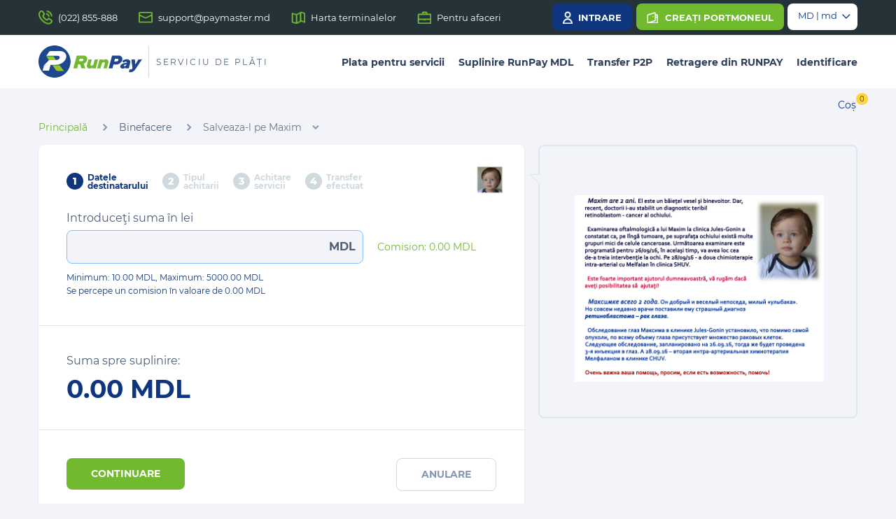

--- FILE ---
content_type: text/html;charset=utf-8
request_url: https://my.runpay.com/operator?id=1060
body_size: 26852
content:








<!DOCTYPE html>
<html lang="md">
<head>
    <meta charset="utf-8">
    <meta http-equiv="X-UA-Compatible" content="IE=edge"/>
    <meta name="viewport" content="width=device-width, initial-scale=1, shrink-to-fit=no">
    
    
	    <link rel="apple-touch-icon" sizes="180x180" href="/image/site?image=apple-touch-icon.png&c=908">
	    <link rel="icon" type="image/png" sizes="32x32" href="/image/site?image=favicon-32x32.png&c=908">
	    <link rel="icon" type="image/png" sizes="16x16" href="/image/site?image=favicon-16x16.png&c=908">
	    <link rel="manifest" href="/static/images/my.runpaycom/ico/site.webmanifest">
	    <link rel="mask-icon" href="/image/site?image=safari-pinned-tab.svg&c=908" color="#5bbad5">
	
		<link rel="shortcut icon" href="/image/site?image=favicon.png&c=908">		
	    <meta name="msapplication-TileColor" content="#da532c">
	    <meta name="msapplication-config" content="/static/images/my.runpaycom/ico/browserconfig.xml">

	
	<meta property="og:title" content="RunPay">
	<meta property="og:description" content="">
	<meta property="og:image" content="https://my.runpay.com/image/site?image=logo_ogg.jpeg&amp;c=908">
 	<meta name="theme-color" content="#ffffff">
    <title>RunPay</title>
    
    <script>var globalContextPath="";var u="";</script>
	
	
	
	
	
		
	
	
	<meta name="keywords" content="portmoneu electronic,portofel electronic,portofel electronic carduri,portofel electronic in moldova,portofel electronic moldova,portofel electronic md,portofel electronic monede virtuale,portofel electronic online,portofel electronic pret,portofel electronic webmoney,achitare servicii online,achitare online servicii comunale,achitarea servicii comunale online,achitarea serviciilor online md,achitare servicii comunale online,achitare servicii comunale online md,moldova gaz factura online,achitare factura moldovagaz,plata factura moldovagaz,union fenosa,union fenosa moldova,union fenosa factura online,union fenosa achitare online,runpay chisinau,runpay md,runpay Moldova,myrunpay,runpay terminale,runpay achitare online,runpay harta,paymaster md,paymaster moldova,webmoney moldova,webmoney moldova регистрация,webmoney moldova inregistrare,webmoney moldova вывод,webmoney moldova terminal,webmoney moldova chisinau,terminale webmoney moldova,webmoney orange moldova,webmoney moldova agroindbank,webmoney moldova md,webmoney in moldova,www.webmoney moldova,terminale moldova,terminale moldova agroindbank,terminale qiwi moldova,terminale webmoney moldova,terminale vamale moldova,terminale de plata moldova,terminale de plati moldova,terminale in moldova,terminale de plata qiwi moldova,terminale de plata mmps,terminal de plata chisinau,terminal de plata runpay,terminal de plata nettopro,terminale plata facturi,harta terminale de plata,achitare facturi,achitare facturi online,achitare facturi online moldova,achitare facturi maib,achitare facturi moldindconbank,achitare facturi chisinau,achitarea facturii gaz,achitarea facturilor online moldindconbank,achitarea facturii moldtelecom,achitarea facturii moldtelecom online,achitarea facturii termocom,achita facturi online,achitarea facturilor victoriabank,achitarea facturii moldovagaz,achitarea facturilor telefonice,achitarea facturilor online victoriabank,achitarea facturii online,achitarea facturii avon,achitarea facturilor online maib,achitare factura orange,achitare factura oriflame,achitare factura starnet,victoriabank achitare facturi,plata facturi avon online,1xbet,1xbet moldova contacte,1xbet moldova adresa,1xbet in moldova,moneda electronica,suplinire cont orange,suplinire cont moldcell,suplinire cont unite,suplinire cont 999,reincarcare cont unite,reincarcare cont moldcell,reincarcare cont moldtelecom,reincarcare cont moldcell online,reincarcare cont unite online,reincarcarea contului moldcell cartela,incarcare cont moldcell online">
		
	
		<meta name="layout" content="main"/>
	
    <script src="/static/bundle-my.runpaycomj20221201_head.js" type="text/javascript" ></script>
<link href="/static/bundle-my.runpaycomj20221201_head.css" type="text/css" rel="stylesheet" media="screen, projection" />
<link href="/static/bundle-my.runpaycom20251202_head.css" type="text/css" rel="stylesheet" media="screen, projection" />







    <script>
	    var dx = new Date();
	    dx.setTime(dx.getTime() + (365*24*60*60*1000));
    	document.cookie="lastlang=md;expires="+dx.toUTCString()+";path=/";
    	
    		document.cookie="lastcountry=md;expires="+dx.toUTCString()+";path=/";
    	
    </script>
    


<!-- Google Tag Manager -->
<script>(function(w,d,s,l,i){w[l]=w[l]||[];w[l].push({'gtm.start':
new Date().getTime(),event:'gtm.js'});var f=d.getElementsByTagName(s)[0],
j=d.createElement(s),dl=l!='dataLayer'?'&l='+l:'';j.async=true;j.src=
'https://www.googletagmanager.com/gtm.js?id='+i+dl;f.parentNode.insertBefore(j,f);
})(window,document,'script','dataLayer','GTM-P52VPKHP');</script>
<!-- End Google Tag Manager -->
    



</head>
<body style="opacity: 0;" class="">
	<div id="body"> 
		


<!-- Google Tag Manager (noscript) -->
<noscript><iframe src="https://www.googletagmanager.com/ns.html?id=GTM-P52VPKHP"
height="0" width="0" style="display:none;visibility:hidden"></iframe></noscript>
<!-- End Google Tag Manager (noscript) -->
		
		

	







<div class="top-panel clearfix">
    <div class="container">
        



<div class="logo">
	<a href="/"><img src="/image/site?image=logo.svg&c=908" alt="" title=""/></a>
	
</div>

        
        
        
        
        <ul class="nav left-menu">
        	
            	<li><a href="tel:(022) 855-888" class="phone">(022) 855-888</a></li>
            
            
            	<li><a href="mailto:support@paymaster.md" class="mail">support@paymaster.md</a></li>
            
            
            	<li><a href="/maps" class="map">Harta terminalelor</a></li>
            
			
            	<li><a href="https://runpay.md/ro/business-service-providers" target="_blank" class="case">Pentru afaceri</a></li>
	    	
        </ul>
        <a href="#" class="show-mobile-menu"></a>
        <div class="nav right-menu">
        	<div class="links d-lg-block">
        		
        			 
        			<button class="btn btn-info login-link" onclick="$('#modal').attr('data', '/profile/loginForm');$('#modal').modal('show');"><span>Intrare</span></button>
        			
                	<button href="#" class="btn btn-success create-link" onclick="$('#modal').attr('data', '/profile/registerView');$('#modal').modal('show');"><span>Creați portmoneul</span></button>
                
        	</div>
        	


		<div class="select-city">
			
				<div class="current-val">
					<span>MD | md</span>
					<i class="car"></i>
				</div>
			
			
			
            <div class="down">
                <form>
                	
                    <label>Alege țara</label>
                    <select class="nice-select country">
                    	
                    		
                    		
								<option selected value="md">Moldova</option>
							
						
                    		
                    		
								<option value="tn">Tunisia</option>
							
						
                    </select>
                    
					
                    <label>Alege limba</label>
                    <select class="nice-select lang">
	                    
							<option selected value="md">Română</option>
						
							<option value="ru">Русский</option>
						
                    </select>
					
                </form>
            </div>
			
        </div>
        </div>
    </div>
    <div class="m-menu">
        <div class="mobile-only">
            <div class="lk_div">
            	


		<div class="select-city">
			
				<div class="current-val">
					<span>MD | md</span>
					<i class="car"></i>
				</div>
			
			
			
            <div class="down">
                <form>
                	
                    <label>Alege țara</label>
                    <select class="nice-select country">
                    	
                    		
                    		
								<option selected value="md">Moldova</option>
							
						
                    		
                    		
								<option value="tn">Tunisia</option>
							
						
                    </select>
                    
					
                    <label>Alege limba</label>
                    <select class="nice-select lang">
	                    
							<option selected value="md">Română</option>
						
							<option value="ru">Русский</option>
						
                    </select>
					
                </form>
            </div>
			
        </div>
            </div>
            
                <div class="links">
                	 
	        		<button class="btn btn-info login-link" onclick="$('#modal').attr('data', '/profile/loginForm');$('#modal').modal('show');$('.show-mobile-menu.open').trigger('click');"><span>Intrare</span></button>
	        		
	                <button href="#" class="btn btn-success create-link" onclick="$('#modal').attr('data', '/profile/registerView');$('#modal').modal('show');$('.show-mobile-menu.open').trigger('click');"><span>Creați portmoneul</span></button>
	        	</div>
			
            <div id="nav-m-menu"></div>
        </div>
    </div>
</div>

<script>
$(document).ready(function() {
	$(".country").change(function(){
		
			if($(this).val().startsWith("http"))
			{
				var id = "";
				
					id = ($(this).val().includes("?")?"&":"?")+"id=1060";
				
				window.location.replace($(this).val()+id);
			}
			else
				window.location.replace("?country="+$(this).val()+"&id=1060");
		
	});
	$(".lang").change(function(){
		
			window.location.replace("?lang="+$(this).val()+"&id=1060");
		
	});
});
</script>

<script>
$(document).ready(function () {

    $('.select-city .current-val:not(.one)').click(function () {
        $(this).toggleClass('open');
        $(this).next('.down').fadeToggle('fast');
    });
    if ($('select.nice-select').length > 0) {
        $('select.nice-select').niceSelect();
    }
});
</script>
		<div id="page">
			
			
			
		
			
	









<header>
    <div class="container">
        <div class="row">
            <div class="col-8 col-sm-2 col-xl-4">
            	



<div class="logo">
	<a href="/"><img src="/image/site?image=logo.svg&c=908" alt="" title=""/></a>
	
		
			<span class="logo-text">Serviciu de plăți</span>
		
	
</div>

            </div>
            <div class="col-4 col-sm-10 col-xl-8">
                <div class="main-menu">
					<div class="container">
						









<ul class="nav">
	
		
		
		
		
			
			
		
		
			
			
		
		<li class="">
			<a href="/">Plata pentru servicii</a>
		</li>
		
			
		
	
		
		
		
		
			
			
		
		
		<li class="">
			<a href="/operators?id=546">Suplinire RunPay MDL</a>
		</li>
		
			
		
	
		
		
		
		
			
			
		
		
		<li class=" operator">
			<a href="/operator?id=1276">Transfer P2P</a>
		</li>
		
			
		
	
		
		
		
		
			
			
		
		
		<li class="">
			<a href="/operators?id=547">Retragere din RUNPAY</a>
		</li>
		
			
		
	
		
		
		
		
			
			
		
		
		<li class=" operator">
			<a href="/operator?id=1199">Identificare</a>
		</li>
		
			
		
	
		
</ul>

					</div>
				</div>
            </div>
        </div>
    </div>
</header>
<div class="m-menu-fade"></div>
<div class="right-m-menu-fade"></div>





<div class="d-lg-block menu-main-2">
	<div class="container">
    	<nav>
			
				<a href="/operator/basket">Coș<span id='basket'><sup>0</sup></span></a>
			
		</nav>
        
    </div>
</div>


<div class="modal fade" id="modal" data="" data-backdrop="static" data-keyboard="false" tabindex="-1" role="dialog" aria-labelledby="staticBackdropLabel" aria-hidden="true">
    <div class="modal-dialog modal-dialog-centered">
        <div id="modal-content" class="modal-content">
		</div>
	</div>
</div>

<script>
$(document).ready(function(){

	$('#modal').on('shown.bs.modal', function () {
		let url=$(this).attr('data');
		if(!url){$(this).find("input.focus").focus();return;}
		$(this).attr('data', '');
		$("#modal #modal-content").html('<div class="modal-header"></div><div class="modal-body"></div>');
		spin("#modal");
		doit("modal #modal-content",url,null, null, function(){spindone("#modal");$("#modal #modal-content").find("input.focus").focus();});
	})
	
	$('#modal').on('hidden.bs.modal', function () {$("#modal .modal-content").html("");});
});
</script>


			<div id="content-wrap">
				<div class="container">
					<div class="page">
						



 


<nav>
	<ol class="breadcrumb">
	
	
		
		<li class="breadcrumb-item ">
		
				
					<a href='/'  >Principală</a>
				
		
		</li>
	
		
		<li class="breadcrumb-item ">
		
				
					<a href='/operators?id=507' >Binefacere</a>
				
		
		</li>
	
		
			
		
		<li class="breadcrumb-item active">
		
				
					<a href='/operator?id=1060' >Salveaza-l pe Maxim</a>
				
		
		</li>
	
	</ol> 
</nav>
						<div id="content" class="row">
							














	
	<div class="col-12 col-md-6 operator">
		
		
		<form id="data" name="data" method="POST" action="" class="pay-form">
			<div class="wsr-block">
				<div class="form-block">
					<input type="hidden" id="cur" name="cur" value="20260119038574228">
					<input type="hidden" id="id" name="id" value="1060">
					
						<input type="hidden" id="token" name="token" >
					
					
						<img class="operator-logo" src="/image/index?image=5508_Max_lk.png&c=685" alt="" title="" />
					
					



<div class="pay-step">
	<div class="row">
			
			<div class="col-4 col-sm-3">
				<div class="step active">
					<span class="num">1</span>
					<span class="text">Datele destinatarului</span>
				</div>
			</div>
			
			<div class="col-4 col-sm-3">
				<div class="step">
					<span class="num">2</span>
					<span class="text">Tipul achitarii</span>
				</div>
			</div>
			
			<div class="col-4 col-sm-3">
				<div class="step">
					<span class="num">3</span>
					<span class="text">Achitare servicii</span>
				</div>
			</div>
			
			<div class="col-4 col-sm-3">
				<div class="step">
					<span class="num">4</span>
					<span class="text">Transfer efectuat</span>
				</div>
			</div>
		
	</div>
</div>
					<span class="show-form-info"></span>
										
					
					
											
												
											
											
											<div class="form-group" style="">
												
													
												
		                                   </div>
		                                   
					
											
												
											
											
											<div class="form-group" style="">
												
													






	
	




	



	<label>Introduceţi suma în lei</label>

	
	
	
	
	
	

<span class="block">
	<div class="row">	
	
		
		
			
		
	
		
			
		
		
				
		
		
			<div class="col-12 col-lg-5 operator-input">
				<div class="relative">
					<input value="" class="form-control summ input_text numeric" type="text" id="Summa" name="Summa" autocomplete="off"  style="" maxlength="" placeholder="">
					
						<div class="mon-simb">MDL</div>
					
				</div>
			</div>
	
	
		
		
			<div class="green commission">Comision:  <span id="commission" >0.00</span> <span>MDL</span></div>
		
	
	</div>
	
	
			
	
		
		
		
			
		
		
			
				
			
		
	
	
	
	
		<div class="form-help">Minimum: 10.00 MDL, Maximum: <max id='maxValue'>5000.00</max> MDL <br/>




	Se percepe un comision în valoare de <comm id=comm_simple>0.00 MDL</comm>

</div>
	
	

	
</span>
												
		                                   </div>
		                                   
					
				</div>
		                
		     	                  
					<div class="form-block">
						<div class="form-group">
							<label>Suma spre suplinire: </label>
							<div class="amount"><span id="pay_amount">0.00</span> <span>MDL</span></div>
						</div>
					</div>
								

				
									
				<div class="form-block">
					<div class="row">
						<div class="col-12 col-lg-6">
							<div class="form-group">
							
									
										<button class="btn btn-success" type="submit">Continuare</button>
									
								
							</div>
						</div>
						
						<div class="col-12 col-lg-6 text-right">
							<div class="form-group">
							
									
										<a class="btn btn-cancel" href="/">Anulare</a>
									
								
							</div>
						</div>
					</div>
				</div>
				
				
					<div class="recaptcha-policies-bg-color recaptcha-policies recaptcha-policies-bottom">This site is protected by reCAPTCHA and the Google <a href="https://policies.google.com/privacy" target="_blank">Privacy Policy</a> and <a href="https://policies.google.com/terms" target="_blank">Terms of Service</a> apply</div>
					<script src="https://www.google.com/recaptcha/api.js?render=6Lci0S8hAAAAACny2__T3po792IRSvesDXIoqStb"></script>
				
				
			</div>
		</form>
		
						<script type="text/javascript">$(document).ready(function() { $('#Summa').bind('keyup',function(event){verifySumma($(this));var s=$(this).val();var c=0.0;var ca=null;if($('#ca').length)ca=$('#ca').val();var cp=0.00;if($('#cp').length)cp=$('#cp').val();var sc=0.0;if(isNaN(s)||!s){s=0.0;}else{s=Big(s);}if(s==0){$('#commission').html(Big(c).toFixed(2));$('#pay_amount').html(Big(sc).toFixed(2));return;}sc=s;$('#commission').html(Big(c).toFixed(2));$('#pay_amount').html(Big(sc<0?0:sc).toFixed(2));});}); function verifySumma(thisSumma){verifySummaFraction(thisSumma, 2);verifySummaMaxValue(thisSumma, $('#maxValue').html());}jQuery(document).ready(function(){jQuery('#data').submit(function(){jQuery(this).find('.depends input[type=text]:hidden').val('');});function submitOperator(){doit('content','/operator/index','data');}jQuery(document).find('#data').validate({submitHandler: function(form) {grecaptcha.ready(function(){grecaptcha.execute('6Lci0S8hAAAAACny2__T3po792IRSvesDXIoqStb').then(function(token){jQuery('#data #token').val(token);submitOperator();});});},rules:{Summa:{min: function(element){var dep_elem=$(element).closest(".depends");if(dep_elem.length==1){return dep_elem.is(":visible")?10.00:null;}else return 10.00;},max: function(element){var dep_elem=$(element).closest(".depends");if(dep_elem.length==1){return dep_elem.is(":visible")?5000.00:null;}else return 5000.00;},required: function(element){var dep_elem=$(element).closest(".depends");return dep_elem.length==1?dep_elem.is(":visible"):true;},},},messages:{Summa:{min:"Valoarea minimală: 10.00 MDL",max:"Valoarea maximală: 5000.00 MDL",required:"Cîmp obligatoriu",},},errorElement: 'span',errorClass: 'error-bubble',errorPlacement: function (error, element) {error.insertBefore(element);},onfocusout: false, onkeyup: false});});jQuery(document).ready(function(){jQuery("#Summa").focus();jQuery(".numeric").numeric();});</script>
						
						

	</div>
	
	
	<div class="col-12 col-md-6 info">
		<div class="tltip">
			
				
				
					<p>




	
	
	<div style=""><img src="/image/index?image=info-WeSaveMax.png&c=685" style=" "></div>
</p>
				
			
			<span class="close"></span>
		</div>
	</div>

	<style id="styleTltip">
	@media (max-width: 767px) {
		.col-12.col-md-6.operator {
			order: 2;
		}

		.col-12.col-md-6.info {
			order: 1;
		}

		.col-12.col-md-6.info .tltip {
			position: relative;
			height: auto;
			display: contents;
		}

		.show-form-info {
			display: none !important;
		}

		.col-12.col-md-6.info .tltip {
			position: relative;
			height: auto;
			display: table;
			top: 0;
			left: 0;
			margin-bottom: 5px;
			width: 100%;
		}
	}
	</style>
	<script>
		$(".col-12.col-md-6.info .tltip .close").one("click",function () {
			$("#styleTltip").remove();

		});
		$(".show-form-info").css("display","block!important");
	</script>
	
						</div>
					</div>
				</div>
			</div>
		</div>
		






<footer>
    <div class="container">
        <div class="row">
            <div class="col-12 col-lg-3 col-sm-6 col-xl-4">
            	
            	
            	
            		
            		
            	
            	
                <div class="bottom-copy">Site de plăți oficial Paymaster SRL 2026<br/>BNM № 000577</div>
                <div class="card-block">
                    
					
					
					
                </div>
                
                
				
				
                
                <div class="app-block">
                    <div class="app-block-title">Descarсă aplicația</div>
                    <div class="app-block-link">
						
						
							<div><a href="https://play.google.com/store/apps/details?id=com.runpay.emoney&pcampaignid=MKT-Other-global-all-co-prtnr-py-PartBadge-Mar2515-1" target="_blank"><img src="/static/images/my.runpaycom/stores/googleplay/en.png" alt="" title=""></a></div>
						
						
							<div><a href="https://apps.apple.com/ro/app/runpay/id1531837756" target="_blank"><img src="/static/images/my.runpaycom/stores/appstore/en.png" alt="" title=""/></a></div>
						
						                    
                    </div>
                </div>
                
            </div>
            
            
            
   			
			
				
			
			
			
			
				
			
			
				
			
			
				
			
					   	
            <div class="col-12 col-lg-3 col-sm-6  col-xl-2">
            	









<ul class="nav bottom-menu d-none d-sm-block">
	
		
		
		
		
			
			
		
		
			
			
		
		<li class="">
			<a href="/">Plata pentru servicii</a>
		</li>
		
			
		
	
		
		
		
		
			
			
		
		
		<li class="">
			<a href="/operators?id=546">Suplinire RunPay MDL</a>
		</li>
		
			
		
	
		
		
		
		
			
			
		
		
		<li class=" operator">
			<a href="/operator?id=1276">Transfer P2P</a>
		</li>
		
			
		
	
		
		
		
		
			
			
		
		
		<li class="">
			<a href="/operators?id=547">Retragere din RUNPAY</a>
		</li>
		
			
		
	
		
		
		
		
			
			
		
		
		<li class=" operator">
			<a href="/operator?id=1199">Identificare</a>
		</li>
		
			
		
	
		
</ul>

            	
                <div class="social-block  d-lg-none d-xl-none">
                    <div class="social-block-title">Noi în rețele de socializare:</div>
                    <div class="social-block-link"><a target="_blank" href="https://www.facebook.com/RunPayMDL"><img src="/static/images/my.runpaycom/fb.png" alt="" title=""/></a><a target="_blank" href="https://www.instagram.com/runpay"><img src="/static/images/my.runpaycom/in.png" alt="" title=""/></a><a target="_blank" href="https://www.youtube.com/channel/UCVXgKyC6rl80pUoZeHtDC7g" class="youtube"><img src="/static/images/my.runpaycom/yt.png" alt="" title=""/></a><a target="_blank" href="https://www.tiktok.com/@runpay_md?lang=ru-RU"><img src="/static/images/my.runpaycom/tt.png" alt="" title=""/></a></div>
                </div>
                
            </div>
            <div class="col-12 col-md-3   d-none d-lg-block">
                <ul class="nav  bottom-service-menu">
					<li><a href="/about">Despre companie</a></li>
					
						<li><a href="/abouts">Despre sistem</a></li>
					
					
					
					
					
					
					
				    	<li><a href="https://runpay.md/ro/business-service-providers" target="_blank">Parteneri</a></li>
				    
				    
				    
			    	<li><a href="/rules">Ofertă</a></li>
			    	
			    	
			    		<li><a href="/news">Noutăți</a></li>
			    	
			    	
		    		<li><a href="/tariffs" >Tarife</a></li>
		    		
					
		    		<li><a href="/limits" >Limite</a></li>
					
			    	<li><a href="/contacts">Contacte</a></li>
			    	
                    	<li><a href="/privacy">Politica de  confidențialitate</a></li>
                    
                    <li><a href="/cookies">Politica coockies</a></li>
                    
						<li><a href="/help">Ajutor</a></li>
	    			
                </ul>
            </div>
            <div class="col-12 col-md-3 d-none d-lg-block">
                
				
                <div class="social-block">
                    <div class="social-block-title">Noi în rețele de socializare:</div>
                    <div class="social-block-link"><a target="_blank" href="https://www.facebook.com/RunPayMDL"><img src="/static/images/my.runpaycom/fb.png" alt="" title=""/></a><a target="_blank" href="https://www.instagram.com/runpay"><img src="/static/images/my.runpaycom/in.png" alt="" title=""/></a><a target="_blank" href="https://www.youtube.com/channel/UCVXgKyC6rl80pUoZeHtDC7g" class="youtube"><img src="/static/images/my.runpaycom/yt.png" alt="" title=""/></a><a target="_blank" href="https://www.tiktok.com/@runpay_md?lang=ru-RU"><img src="/static/images/my.runpaycom/tt.png" alt="" title=""/></a></div>
                </div>
                
            </div>
        </div>
    </div>
</footer>
<div class="modal fade" id="messageModal" data-backdrop="static" data-keyboard="false" tabindex="-1" role="dialog" aria-labelledby="staticBackdropLabel" aria-hidden="true">
    <div class="modal-dialog modal-dialog-centered">
        <div class="modal-content">
            <div class="modal-header">
                <h5 class="modal-title" id="staticBackdropLabel"><div id="message"></div></h5>
                <button type="button" class="close" data-dismiss="modal" aria-label="Close"></button>
            </div>
            <div class="modal-footer">
            	<div class="row">
            		<div class="col-12 col-sm-6"></div>
            		<div class="col-12 col-sm-6">
            			<button class="btn btn-right btn-cancel" data-dismiss="modal">A inchide</button>
            		</div>
            	</div>
            </div>
        </div>
    </div>
</div>

<div class="hidden" id="confirm_data"></div>
	
	    
	</div>
	<script src="/static/bundle-my.runpaycomj20221201_defer.js" type="text/javascript" ></script>








<script src="/static/bundle-my.runpaycom20251202_defer.js" type="text/javascript" ></script>









<script src="/static/js/my.runpaycom/air/i18n/datepicker.ro.js" type="text/javascript" ></script>

	</body>
</html>


--- FILE ---
content_type: text/html; charset=utf-8
request_url: https://www.google.com/recaptcha/api2/anchor?ar=1&k=6Lci0S8hAAAAACny2__T3po792IRSvesDXIoqStb&co=aHR0cHM6Ly9teS5ydW5wYXkuY29tOjQ0Mw..&hl=en&v=PoyoqOPhxBO7pBk68S4YbpHZ&size=invisible&anchor-ms=20000&execute-ms=30000&cb=lh6kkl6ls8ux
body_size: 48737
content:
<!DOCTYPE HTML><html dir="ltr" lang="en"><head><meta http-equiv="Content-Type" content="text/html; charset=UTF-8">
<meta http-equiv="X-UA-Compatible" content="IE=edge">
<title>reCAPTCHA</title>
<style type="text/css">
/* cyrillic-ext */
@font-face {
  font-family: 'Roboto';
  font-style: normal;
  font-weight: 400;
  font-stretch: 100%;
  src: url(//fonts.gstatic.com/s/roboto/v48/KFO7CnqEu92Fr1ME7kSn66aGLdTylUAMa3GUBHMdazTgWw.woff2) format('woff2');
  unicode-range: U+0460-052F, U+1C80-1C8A, U+20B4, U+2DE0-2DFF, U+A640-A69F, U+FE2E-FE2F;
}
/* cyrillic */
@font-face {
  font-family: 'Roboto';
  font-style: normal;
  font-weight: 400;
  font-stretch: 100%;
  src: url(//fonts.gstatic.com/s/roboto/v48/KFO7CnqEu92Fr1ME7kSn66aGLdTylUAMa3iUBHMdazTgWw.woff2) format('woff2');
  unicode-range: U+0301, U+0400-045F, U+0490-0491, U+04B0-04B1, U+2116;
}
/* greek-ext */
@font-face {
  font-family: 'Roboto';
  font-style: normal;
  font-weight: 400;
  font-stretch: 100%;
  src: url(//fonts.gstatic.com/s/roboto/v48/KFO7CnqEu92Fr1ME7kSn66aGLdTylUAMa3CUBHMdazTgWw.woff2) format('woff2');
  unicode-range: U+1F00-1FFF;
}
/* greek */
@font-face {
  font-family: 'Roboto';
  font-style: normal;
  font-weight: 400;
  font-stretch: 100%;
  src: url(//fonts.gstatic.com/s/roboto/v48/KFO7CnqEu92Fr1ME7kSn66aGLdTylUAMa3-UBHMdazTgWw.woff2) format('woff2');
  unicode-range: U+0370-0377, U+037A-037F, U+0384-038A, U+038C, U+038E-03A1, U+03A3-03FF;
}
/* math */
@font-face {
  font-family: 'Roboto';
  font-style: normal;
  font-weight: 400;
  font-stretch: 100%;
  src: url(//fonts.gstatic.com/s/roboto/v48/KFO7CnqEu92Fr1ME7kSn66aGLdTylUAMawCUBHMdazTgWw.woff2) format('woff2');
  unicode-range: U+0302-0303, U+0305, U+0307-0308, U+0310, U+0312, U+0315, U+031A, U+0326-0327, U+032C, U+032F-0330, U+0332-0333, U+0338, U+033A, U+0346, U+034D, U+0391-03A1, U+03A3-03A9, U+03B1-03C9, U+03D1, U+03D5-03D6, U+03F0-03F1, U+03F4-03F5, U+2016-2017, U+2034-2038, U+203C, U+2040, U+2043, U+2047, U+2050, U+2057, U+205F, U+2070-2071, U+2074-208E, U+2090-209C, U+20D0-20DC, U+20E1, U+20E5-20EF, U+2100-2112, U+2114-2115, U+2117-2121, U+2123-214F, U+2190, U+2192, U+2194-21AE, U+21B0-21E5, U+21F1-21F2, U+21F4-2211, U+2213-2214, U+2216-22FF, U+2308-230B, U+2310, U+2319, U+231C-2321, U+2336-237A, U+237C, U+2395, U+239B-23B7, U+23D0, U+23DC-23E1, U+2474-2475, U+25AF, U+25B3, U+25B7, U+25BD, U+25C1, U+25CA, U+25CC, U+25FB, U+266D-266F, U+27C0-27FF, U+2900-2AFF, U+2B0E-2B11, U+2B30-2B4C, U+2BFE, U+3030, U+FF5B, U+FF5D, U+1D400-1D7FF, U+1EE00-1EEFF;
}
/* symbols */
@font-face {
  font-family: 'Roboto';
  font-style: normal;
  font-weight: 400;
  font-stretch: 100%;
  src: url(//fonts.gstatic.com/s/roboto/v48/KFO7CnqEu92Fr1ME7kSn66aGLdTylUAMaxKUBHMdazTgWw.woff2) format('woff2');
  unicode-range: U+0001-000C, U+000E-001F, U+007F-009F, U+20DD-20E0, U+20E2-20E4, U+2150-218F, U+2190, U+2192, U+2194-2199, U+21AF, U+21E6-21F0, U+21F3, U+2218-2219, U+2299, U+22C4-22C6, U+2300-243F, U+2440-244A, U+2460-24FF, U+25A0-27BF, U+2800-28FF, U+2921-2922, U+2981, U+29BF, U+29EB, U+2B00-2BFF, U+4DC0-4DFF, U+FFF9-FFFB, U+10140-1018E, U+10190-1019C, U+101A0, U+101D0-101FD, U+102E0-102FB, U+10E60-10E7E, U+1D2C0-1D2D3, U+1D2E0-1D37F, U+1F000-1F0FF, U+1F100-1F1AD, U+1F1E6-1F1FF, U+1F30D-1F30F, U+1F315, U+1F31C, U+1F31E, U+1F320-1F32C, U+1F336, U+1F378, U+1F37D, U+1F382, U+1F393-1F39F, U+1F3A7-1F3A8, U+1F3AC-1F3AF, U+1F3C2, U+1F3C4-1F3C6, U+1F3CA-1F3CE, U+1F3D4-1F3E0, U+1F3ED, U+1F3F1-1F3F3, U+1F3F5-1F3F7, U+1F408, U+1F415, U+1F41F, U+1F426, U+1F43F, U+1F441-1F442, U+1F444, U+1F446-1F449, U+1F44C-1F44E, U+1F453, U+1F46A, U+1F47D, U+1F4A3, U+1F4B0, U+1F4B3, U+1F4B9, U+1F4BB, U+1F4BF, U+1F4C8-1F4CB, U+1F4D6, U+1F4DA, U+1F4DF, U+1F4E3-1F4E6, U+1F4EA-1F4ED, U+1F4F7, U+1F4F9-1F4FB, U+1F4FD-1F4FE, U+1F503, U+1F507-1F50B, U+1F50D, U+1F512-1F513, U+1F53E-1F54A, U+1F54F-1F5FA, U+1F610, U+1F650-1F67F, U+1F687, U+1F68D, U+1F691, U+1F694, U+1F698, U+1F6AD, U+1F6B2, U+1F6B9-1F6BA, U+1F6BC, U+1F6C6-1F6CF, U+1F6D3-1F6D7, U+1F6E0-1F6EA, U+1F6F0-1F6F3, U+1F6F7-1F6FC, U+1F700-1F7FF, U+1F800-1F80B, U+1F810-1F847, U+1F850-1F859, U+1F860-1F887, U+1F890-1F8AD, U+1F8B0-1F8BB, U+1F8C0-1F8C1, U+1F900-1F90B, U+1F93B, U+1F946, U+1F984, U+1F996, U+1F9E9, U+1FA00-1FA6F, U+1FA70-1FA7C, U+1FA80-1FA89, U+1FA8F-1FAC6, U+1FACE-1FADC, U+1FADF-1FAE9, U+1FAF0-1FAF8, U+1FB00-1FBFF;
}
/* vietnamese */
@font-face {
  font-family: 'Roboto';
  font-style: normal;
  font-weight: 400;
  font-stretch: 100%;
  src: url(//fonts.gstatic.com/s/roboto/v48/KFO7CnqEu92Fr1ME7kSn66aGLdTylUAMa3OUBHMdazTgWw.woff2) format('woff2');
  unicode-range: U+0102-0103, U+0110-0111, U+0128-0129, U+0168-0169, U+01A0-01A1, U+01AF-01B0, U+0300-0301, U+0303-0304, U+0308-0309, U+0323, U+0329, U+1EA0-1EF9, U+20AB;
}
/* latin-ext */
@font-face {
  font-family: 'Roboto';
  font-style: normal;
  font-weight: 400;
  font-stretch: 100%;
  src: url(//fonts.gstatic.com/s/roboto/v48/KFO7CnqEu92Fr1ME7kSn66aGLdTylUAMa3KUBHMdazTgWw.woff2) format('woff2');
  unicode-range: U+0100-02BA, U+02BD-02C5, U+02C7-02CC, U+02CE-02D7, U+02DD-02FF, U+0304, U+0308, U+0329, U+1D00-1DBF, U+1E00-1E9F, U+1EF2-1EFF, U+2020, U+20A0-20AB, U+20AD-20C0, U+2113, U+2C60-2C7F, U+A720-A7FF;
}
/* latin */
@font-face {
  font-family: 'Roboto';
  font-style: normal;
  font-weight: 400;
  font-stretch: 100%;
  src: url(//fonts.gstatic.com/s/roboto/v48/KFO7CnqEu92Fr1ME7kSn66aGLdTylUAMa3yUBHMdazQ.woff2) format('woff2');
  unicode-range: U+0000-00FF, U+0131, U+0152-0153, U+02BB-02BC, U+02C6, U+02DA, U+02DC, U+0304, U+0308, U+0329, U+2000-206F, U+20AC, U+2122, U+2191, U+2193, U+2212, U+2215, U+FEFF, U+FFFD;
}
/* cyrillic-ext */
@font-face {
  font-family: 'Roboto';
  font-style: normal;
  font-weight: 500;
  font-stretch: 100%;
  src: url(//fonts.gstatic.com/s/roboto/v48/KFO7CnqEu92Fr1ME7kSn66aGLdTylUAMa3GUBHMdazTgWw.woff2) format('woff2');
  unicode-range: U+0460-052F, U+1C80-1C8A, U+20B4, U+2DE0-2DFF, U+A640-A69F, U+FE2E-FE2F;
}
/* cyrillic */
@font-face {
  font-family: 'Roboto';
  font-style: normal;
  font-weight: 500;
  font-stretch: 100%;
  src: url(//fonts.gstatic.com/s/roboto/v48/KFO7CnqEu92Fr1ME7kSn66aGLdTylUAMa3iUBHMdazTgWw.woff2) format('woff2');
  unicode-range: U+0301, U+0400-045F, U+0490-0491, U+04B0-04B1, U+2116;
}
/* greek-ext */
@font-face {
  font-family: 'Roboto';
  font-style: normal;
  font-weight: 500;
  font-stretch: 100%;
  src: url(//fonts.gstatic.com/s/roboto/v48/KFO7CnqEu92Fr1ME7kSn66aGLdTylUAMa3CUBHMdazTgWw.woff2) format('woff2');
  unicode-range: U+1F00-1FFF;
}
/* greek */
@font-face {
  font-family: 'Roboto';
  font-style: normal;
  font-weight: 500;
  font-stretch: 100%;
  src: url(//fonts.gstatic.com/s/roboto/v48/KFO7CnqEu92Fr1ME7kSn66aGLdTylUAMa3-UBHMdazTgWw.woff2) format('woff2');
  unicode-range: U+0370-0377, U+037A-037F, U+0384-038A, U+038C, U+038E-03A1, U+03A3-03FF;
}
/* math */
@font-face {
  font-family: 'Roboto';
  font-style: normal;
  font-weight: 500;
  font-stretch: 100%;
  src: url(//fonts.gstatic.com/s/roboto/v48/KFO7CnqEu92Fr1ME7kSn66aGLdTylUAMawCUBHMdazTgWw.woff2) format('woff2');
  unicode-range: U+0302-0303, U+0305, U+0307-0308, U+0310, U+0312, U+0315, U+031A, U+0326-0327, U+032C, U+032F-0330, U+0332-0333, U+0338, U+033A, U+0346, U+034D, U+0391-03A1, U+03A3-03A9, U+03B1-03C9, U+03D1, U+03D5-03D6, U+03F0-03F1, U+03F4-03F5, U+2016-2017, U+2034-2038, U+203C, U+2040, U+2043, U+2047, U+2050, U+2057, U+205F, U+2070-2071, U+2074-208E, U+2090-209C, U+20D0-20DC, U+20E1, U+20E5-20EF, U+2100-2112, U+2114-2115, U+2117-2121, U+2123-214F, U+2190, U+2192, U+2194-21AE, U+21B0-21E5, U+21F1-21F2, U+21F4-2211, U+2213-2214, U+2216-22FF, U+2308-230B, U+2310, U+2319, U+231C-2321, U+2336-237A, U+237C, U+2395, U+239B-23B7, U+23D0, U+23DC-23E1, U+2474-2475, U+25AF, U+25B3, U+25B7, U+25BD, U+25C1, U+25CA, U+25CC, U+25FB, U+266D-266F, U+27C0-27FF, U+2900-2AFF, U+2B0E-2B11, U+2B30-2B4C, U+2BFE, U+3030, U+FF5B, U+FF5D, U+1D400-1D7FF, U+1EE00-1EEFF;
}
/* symbols */
@font-face {
  font-family: 'Roboto';
  font-style: normal;
  font-weight: 500;
  font-stretch: 100%;
  src: url(//fonts.gstatic.com/s/roboto/v48/KFO7CnqEu92Fr1ME7kSn66aGLdTylUAMaxKUBHMdazTgWw.woff2) format('woff2');
  unicode-range: U+0001-000C, U+000E-001F, U+007F-009F, U+20DD-20E0, U+20E2-20E4, U+2150-218F, U+2190, U+2192, U+2194-2199, U+21AF, U+21E6-21F0, U+21F3, U+2218-2219, U+2299, U+22C4-22C6, U+2300-243F, U+2440-244A, U+2460-24FF, U+25A0-27BF, U+2800-28FF, U+2921-2922, U+2981, U+29BF, U+29EB, U+2B00-2BFF, U+4DC0-4DFF, U+FFF9-FFFB, U+10140-1018E, U+10190-1019C, U+101A0, U+101D0-101FD, U+102E0-102FB, U+10E60-10E7E, U+1D2C0-1D2D3, U+1D2E0-1D37F, U+1F000-1F0FF, U+1F100-1F1AD, U+1F1E6-1F1FF, U+1F30D-1F30F, U+1F315, U+1F31C, U+1F31E, U+1F320-1F32C, U+1F336, U+1F378, U+1F37D, U+1F382, U+1F393-1F39F, U+1F3A7-1F3A8, U+1F3AC-1F3AF, U+1F3C2, U+1F3C4-1F3C6, U+1F3CA-1F3CE, U+1F3D4-1F3E0, U+1F3ED, U+1F3F1-1F3F3, U+1F3F5-1F3F7, U+1F408, U+1F415, U+1F41F, U+1F426, U+1F43F, U+1F441-1F442, U+1F444, U+1F446-1F449, U+1F44C-1F44E, U+1F453, U+1F46A, U+1F47D, U+1F4A3, U+1F4B0, U+1F4B3, U+1F4B9, U+1F4BB, U+1F4BF, U+1F4C8-1F4CB, U+1F4D6, U+1F4DA, U+1F4DF, U+1F4E3-1F4E6, U+1F4EA-1F4ED, U+1F4F7, U+1F4F9-1F4FB, U+1F4FD-1F4FE, U+1F503, U+1F507-1F50B, U+1F50D, U+1F512-1F513, U+1F53E-1F54A, U+1F54F-1F5FA, U+1F610, U+1F650-1F67F, U+1F687, U+1F68D, U+1F691, U+1F694, U+1F698, U+1F6AD, U+1F6B2, U+1F6B9-1F6BA, U+1F6BC, U+1F6C6-1F6CF, U+1F6D3-1F6D7, U+1F6E0-1F6EA, U+1F6F0-1F6F3, U+1F6F7-1F6FC, U+1F700-1F7FF, U+1F800-1F80B, U+1F810-1F847, U+1F850-1F859, U+1F860-1F887, U+1F890-1F8AD, U+1F8B0-1F8BB, U+1F8C0-1F8C1, U+1F900-1F90B, U+1F93B, U+1F946, U+1F984, U+1F996, U+1F9E9, U+1FA00-1FA6F, U+1FA70-1FA7C, U+1FA80-1FA89, U+1FA8F-1FAC6, U+1FACE-1FADC, U+1FADF-1FAE9, U+1FAF0-1FAF8, U+1FB00-1FBFF;
}
/* vietnamese */
@font-face {
  font-family: 'Roboto';
  font-style: normal;
  font-weight: 500;
  font-stretch: 100%;
  src: url(//fonts.gstatic.com/s/roboto/v48/KFO7CnqEu92Fr1ME7kSn66aGLdTylUAMa3OUBHMdazTgWw.woff2) format('woff2');
  unicode-range: U+0102-0103, U+0110-0111, U+0128-0129, U+0168-0169, U+01A0-01A1, U+01AF-01B0, U+0300-0301, U+0303-0304, U+0308-0309, U+0323, U+0329, U+1EA0-1EF9, U+20AB;
}
/* latin-ext */
@font-face {
  font-family: 'Roboto';
  font-style: normal;
  font-weight: 500;
  font-stretch: 100%;
  src: url(//fonts.gstatic.com/s/roboto/v48/KFO7CnqEu92Fr1ME7kSn66aGLdTylUAMa3KUBHMdazTgWw.woff2) format('woff2');
  unicode-range: U+0100-02BA, U+02BD-02C5, U+02C7-02CC, U+02CE-02D7, U+02DD-02FF, U+0304, U+0308, U+0329, U+1D00-1DBF, U+1E00-1E9F, U+1EF2-1EFF, U+2020, U+20A0-20AB, U+20AD-20C0, U+2113, U+2C60-2C7F, U+A720-A7FF;
}
/* latin */
@font-face {
  font-family: 'Roboto';
  font-style: normal;
  font-weight: 500;
  font-stretch: 100%;
  src: url(//fonts.gstatic.com/s/roboto/v48/KFO7CnqEu92Fr1ME7kSn66aGLdTylUAMa3yUBHMdazQ.woff2) format('woff2');
  unicode-range: U+0000-00FF, U+0131, U+0152-0153, U+02BB-02BC, U+02C6, U+02DA, U+02DC, U+0304, U+0308, U+0329, U+2000-206F, U+20AC, U+2122, U+2191, U+2193, U+2212, U+2215, U+FEFF, U+FFFD;
}
/* cyrillic-ext */
@font-face {
  font-family: 'Roboto';
  font-style: normal;
  font-weight: 900;
  font-stretch: 100%;
  src: url(//fonts.gstatic.com/s/roboto/v48/KFO7CnqEu92Fr1ME7kSn66aGLdTylUAMa3GUBHMdazTgWw.woff2) format('woff2');
  unicode-range: U+0460-052F, U+1C80-1C8A, U+20B4, U+2DE0-2DFF, U+A640-A69F, U+FE2E-FE2F;
}
/* cyrillic */
@font-face {
  font-family: 'Roboto';
  font-style: normal;
  font-weight: 900;
  font-stretch: 100%;
  src: url(//fonts.gstatic.com/s/roboto/v48/KFO7CnqEu92Fr1ME7kSn66aGLdTylUAMa3iUBHMdazTgWw.woff2) format('woff2');
  unicode-range: U+0301, U+0400-045F, U+0490-0491, U+04B0-04B1, U+2116;
}
/* greek-ext */
@font-face {
  font-family: 'Roboto';
  font-style: normal;
  font-weight: 900;
  font-stretch: 100%;
  src: url(//fonts.gstatic.com/s/roboto/v48/KFO7CnqEu92Fr1ME7kSn66aGLdTylUAMa3CUBHMdazTgWw.woff2) format('woff2');
  unicode-range: U+1F00-1FFF;
}
/* greek */
@font-face {
  font-family: 'Roboto';
  font-style: normal;
  font-weight: 900;
  font-stretch: 100%;
  src: url(//fonts.gstatic.com/s/roboto/v48/KFO7CnqEu92Fr1ME7kSn66aGLdTylUAMa3-UBHMdazTgWw.woff2) format('woff2');
  unicode-range: U+0370-0377, U+037A-037F, U+0384-038A, U+038C, U+038E-03A1, U+03A3-03FF;
}
/* math */
@font-face {
  font-family: 'Roboto';
  font-style: normal;
  font-weight: 900;
  font-stretch: 100%;
  src: url(//fonts.gstatic.com/s/roboto/v48/KFO7CnqEu92Fr1ME7kSn66aGLdTylUAMawCUBHMdazTgWw.woff2) format('woff2');
  unicode-range: U+0302-0303, U+0305, U+0307-0308, U+0310, U+0312, U+0315, U+031A, U+0326-0327, U+032C, U+032F-0330, U+0332-0333, U+0338, U+033A, U+0346, U+034D, U+0391-03A1, U+03A3-03A9, U+03B1-03C9, U+03D1, U+03D5-03D6, U+03F0-03F1, U+03F4-03F5, U+2016-2017, U+2034-2038, U+203C, U+2040, U+2043, U+2047, U+2050, U+2057, U+205F, U+2070-2071, U+2074-208E, U+2090-209C, U+20D0-20DC, U+20E1, U+20E5-20EF, U+2100-2112, U+2114-2115, U+2117-2121, U+2123-214F, U+2190, U+2192, U+2194-21AE, U+21B0-21E5, U+21F1-21F2, U+21F4-2211, U+2213-2214, U+2216-22FF, U+2308-230B, U+2310, U+2319, U+231C-2321, U+2336-237A, U+237C, U+2395, U+239B-23B7, U+23D0, U+23DC-23E1, U+2474-2475, U+25AF, U+25B3, U+25B7, U+25BD, U+25C1, U+25CA, U+25CC, U+25FB, U+266D-266F, U+27C0-27FF, U+2900-2AFF, U+2B0E-2B11, U+2B30-2B4C, U+2BFE, U+3030, U+FF5B, U+FF5D, U+1D400-1D7FF, U+1EE00-1EEFF;
}
/* symbols */
@font-face {
  font-family: 'Roboto';
  font-style: normal;
  font-weight: 900;
  font-stretch: 100%;
  src: url(//fonts.gstatic.com/s/roboto/v48/KFO7CnqEu92Fr1ME7kSn66aGLdTylUAMaxKUBHMdazTgWw.woff2) format('woff2');
  unicode-range: U+0001-000C, U+000E-001F, U+007F-009F, U+20DD-20E0, U+20E2-20E4, U+2150-218F, U+2190, U+2192, U+2194-2199, U+21AF, U+21E6-21F0, U+21F3, U+2218-2219, U+2299, U+22C4-22C6, U+2300-243F, U+2440-244A, U+2460-24FF, U+25A0-27BF, U+2800-28FF, U+2921-2922, U+2981, U+29BF, U+29EB, U+2B00-2BFF, U+4DC0-4DFF, U+FFF9-FFFB, U+10140-1018E, U+10190-1019C, U+101A0, U+101D0-101FD, U+102E0-102FB, U+10E60-10E7E, U+1D2C0-1D2D3, U+1D2E0-1D37F, U+1F000-1F0FF, U+1F100-1F1AD, U+1F1E6-1F1FF, U+1F30D-1F30F, U+1F315, U+1F31C, U+1F31E, U+1F320-1F32C, U+1F336, U+1F378, U+1F37D, U+1F382, U+1F393-1F39F, U+1F3A7-1F3A8, U+1F3AC-1F3AF, U+1F3C2, U+1F3C4-1F3C6, U+1F3CA-1F3CE, U+1F3D4-1F3E0, U+1F3ED, U+1F3F1-1F3F3, U+1F3F5-1F3F7, U+1F408, U+1F415, U+1F41F, U+1F426, U+1F43F, U+1F441-1F442, U+1F444, U+1F446-1F449, U+1F44C-1F44E, U+1F453, U+1F46A, U+1F47D, U+1F4A3, U+1F4B0, U+1F4B3, U+1F4B9, U+1F4BB, U+1F4BF, U+1F4C8-1F4CB, U+1F4D6, U+1F4DA, U+1F4DF, U+1F4E3-1F4E6, U+1F4EA-1F4ED, U+1F4F7, U+1F4F9-1F4FB, U+1F4FD-1F4FE, U+1F503, U+1F507-1F50B, U+1F50D, U+1F512-1F513, U+1F53E-1F54A, U+1F54F-1F5FA, U+1F610, U+1F650-1F67F, U+1F687, U+1F68D, U+1F691, U+1F694, U+1F698, U+1F6AD, U+1F6B2, U+1F6B9-1F6BA, U+1F6BC, U+1F6C6-1F6CF, U+1F6D3-1F6D7, U+1F6E0-1F6EA, U+1F6F0-1F6F3, U+1F6F7-1F6FC, U+1F700-1F7FF, U+1F800-1F80B, U+1F810-1F847, U+1F850-1F859, U+1F860-1F887, U+1F890-1F8AD, U+1F8B0-1F8BB, U+1F8C0-1F8C1, U+1F900-1F90B, U+1F93B, U+1F946, U+1F984, U+1F996, U+1F9E9, U+1FA00-1FA6F, U+1FA70-1FA7C, U+1FA80-1FA89, U+1FA8F-1FAC6, U+1FACE-1FADC, U+1FADF-1FAE9, U+1FAF0-1FAF8, U+1FB00-1FBFF;
}
/* vietnamese */
@font-face {
  font-family: 'Roboto';
  font-style: normal;
  font-weight: 900;
  font-stretch: 100%;
  src: url(//fonts.gstatic.com/s/roboto/v48/KFO7CnqEu92Fr1ME7kSn66aGLdTylUAMa3OUBHMdazTgWw.woff2) format('woff2');
  unicode-range: U+0102-0103, U+0110-0111, U+0128-0129, U+0168-0169, U+01A0-01A1, U+01AF-01B0, U+0300-0301, U+0303-0304, U+0308-0309, U+0323, U+0329, U+1EA0-1EF9, U+20AB;
}
/* latin-ext */
@font-face {
  font-family: 'Roboto';
  font-style: normal;
  font-weight: 900;
  font-stretch: 100%;
  src: url(//fonts.gstatic.com/s/roboto/v48/KFO7CnqEu92Fr1ME7kSn66aGLdTylUAMa3KUBHMdazTgWw.woff2) format('woff2');
  unicode-range: U+0100-02BA, U+02BD-02C5, U+02C7-02CC, U+02CE-02D7, U+02DD-02FF, U+0304, U+0308, U+0329, U+1D00-1DBF, U+1E00-1E9F, U+1EF2-1EFF, U+2020, U+20A0-20AB, U+20AD-20C0, U+2113, U+2C60-2C7F, U+A720-A7FF;
}
/* latin */
@font-face {
  font-family: 'Roboto';
  font-style: normal;
  font-weight: 900;
  font-stretch: 100%;
  src: url(//fonts.gstatic.com/s/roboto/v48/KFO7CnqEu92Fr1ME7kSn66aGLdTylUAMa3yUBHMdazQ.woff2) format('woff2');
  unicode-range: U+0000-00FF, U+0131, U+0152-0153, U+02BB-02BC, U+02C6, U+02DA, U+02DC, U+0304, U+0308, U+0329, U+2000-206F, U+20AC, U+2122, U+2191, U+2193, U+2212, U+2215, U+FEFF, U+FFFD;
}

</style>
<link rel="stylesheet" type="text/css" href="https://www.gstatic.com/recaptcha/releases/PoyoqOPhxBO7pBk68S4YbpHZ/styles__ltr.css">
<script nonce="G8j-mDwrFTSMsFU2zpS6ww" type="text/javascript">window['__recaptcha_api'] = 'https://www.google.com/recaptcha/api2/';</script>
<script type="text/javascript" src="https://www.gstatic.com/recaptcha/releases/PoyoqOPhxBO7pBk68S4YbpHZ/recaptcha__en.js" nonce="G8j-mDwrFTSMsFU2zpS6ww">
      
    </script></head>
<body><div id="rc-anchor-alert" class="rc-anchor-alert"></div>
<input type="hidden" id="recaptcha-token" value="[base64]">
<script type="text/javascript" nonce="G8j-mDwrFTSMsFU2zpS6ww">
      recaptcha.anchor.Main.init("[\x22ainput\x22,[\x22bgdata\x22,\x22\x22,\[base64]/[base64]/[base64]/[base64]/[base64]/[base64]/[base64]/[base64]/[base64]/[base64]\\u003d\x22,\[base64]\\u003d\\u003d\x22,\[base64]/DlMKsFnAPw6/CtMOUw5kwZA9dZlXClTJfw4TCnMKPUVbClnVyPQrDtV/DusKdMT9yKVjDs2psw7w5wobCmsONwq7Dg2TDrcK/DsOnw7TCmBo/wr/Cj2TDuVAGUknDsQRFwrMWOcONw70gw6p8wqgtw5Eow65GL8KJw7waw7bDkyUzMijCi8KWYcOCPcOPw7EJJcO7XT/Cv1USwp3CjjvDkFZ9wqcJw58VDCknEwzDoQ7DmsOYIMOqQxfDncKyw5VjCxJIw7PCnsKfRSzDswlgw7rDtcKywovCgsKMbcKTc39TWQZTwoIcwrJtw7RpwobCpXLDo1nDnhhtw4/DtGs4w4p9V0xTw4zClC7DuMK5DS5dEEjDkWPCisKQKlrCrsOVw4RGHiYfwrwkRcK2HMKXwp1Iw6YTWsO0YcK8wpdAwr3Cn2PCmsKuwocAUMK/[base64]/Ct0TCnsKaOWLCjkrCtj5ywqnDgW3CicOjwovCmhJfRMKxV8K3w79YcMKsw7MiacKPwo/CtxNhYBw9GEHDjAJ7woQSZ0IeUSMkw50WwqXDtxFTDcOeZDzDtT3CnFPDucKSYcKZw45BVTQ+wqQbZ1MlRsOxVXMlwrfDqzBtwpJHV8KHCj0wAcOpw6vDksOOwpjDkMONZsO2wqoYTcKhw4HDpsOjwpnDtVkBeQrDsEkDwo/CjW3DijA3wpYTCsO/wrHDs8O6w5fChcOtG2LDjgIFw7rDvcOtEcO1w7kfw7TDn03DixvDnVPCqk9bXsOYSBvDiQpFw4rDjlwGwq5sw40KL0vDo8OcEsKTbMK7SMOZb8KjcsOSZT5MKMK5RcOwQUhkw6jCigLCsmnCiDPCsVDDkWt2w6YkM8OoUHEEwo/[base64]/Cg2TDkmvDksOXWRQcVsKJw4V5w67DslPDl8OFVMKHeSXDlU/DqMKpO8OoBGcNw401S8Ohw4spGsO9KxIFw5TCv8OnwoBTwpAqZVjDqHgjwqfDgcKBw7LDtMOfwodTMhbCmMKgdFUlwp3DssKoMStJIcOjwqnCrD/DocOgakwowrnCgMKXOcK7bxDCqcOTw43DtcKTw47CvENTw7dcbkptw7lgenIeIVDDsMOtC03CjRbDmBLDg8ODLGHCo8KMCCzCsnvCiVRjIcOUwrzClX/DnHgHM3jCs3nDq8KKwpcoB1UGVcOlYcK/wrbCjsO/ETrClTHDscOUG8Omw4HDjMKTdkHDrH3DvwEswqPCpsOaIsOcRShoIGjClcKxOcKGNMK/I2vDq8KuHsKFcwfCpgrDgcOZMsKGwqNOwovCsMO9w4nCtg1Le1rCrl8BwoXCgsKWccKVwqHDhS3ClsKtwp7DtsKhAmrCrcOUc0Axw4xoMErCi8O/w5XDtcO5HHVEw4g9w7/DuFl+w60XUlXCjz5Lw6/DsmnDsCfCrsKQTjfDmMOewqbDiMOAw5UFZwUxw4MuO8OJRcO0KVvCpMKWwonCs8OmFcKXwogFBMKZwprDusKCwqllC8KsAsOFdS3Dv8KXwokhwoxtwqDDikDCiMOow6nCuS7DncKhwprDtsKxAcOmU3YXw67DhzJ2a8Kowr/[base64]/wqQ1wpfCisOhwo3DoxzDsnQSbE3CpDMYJcKIeMOcw7s7c8KAZMO8NXgJw4vCv8OWbhnCp8KCwp4KdUnDlcOFw6xbwrcBAcObJ8KSODHCpXhKCMKsw6/DoTh6fcOLEsOSw78desOBwoZXMFAHwp0gPk3Ck8Oiw7ZqSSLDmnlmNDTDjBQ9IMO3wqHCmwoCw6vDlsKrw5omNcKiw4nDhcOXP8OXw5LDnD3DvDAtXMKDwp0Zw6plFsK+wpc8QsKaw5HCi19sNA7DqSgPQV9mw4TCilvCvMKfw6vDl01/BMKvbSTCjn7DqSTDpC/Dmz3DtMKJw43DmCFZwoI5McOqwo/CjFbDn8OeTsOKw4rDqQQWTHTDocOwwpnDpFErHl7Dk8KPUcKDw59fwqzDn8KHUX/[base64]/ChcOew7nDr8OQUsKyWn3DmMK1ZlozwrrDpQjCiMKHCMKYwqZ5woLCrMOEw5oswrDChEgqJcOhw7IZC3kRWGsNbEMqfMO4w49CUyXDn17CvykUBEPCuMO5w4MNaGlwwrUrb29QCwNcw7JYw5tVwoAUw6HCqw7ClE/[base64]/w77DnR7CvAE3RcKfw7XDiBrCtSoIwqvCv8K7w6zCjsOnd2TCqcOJw717w7nDqsOZw6TDpxzDssOdwp7CuxfCkcKFw5HDhV7DvMKYbRXCpMK0wo7CtHrDnxPDhAYjwrRCE8OSLcO+wqjCgBHDl8Oow7QJfsK7wrjCr8K/Q2AtwqXDl3bClcKrwqZywpQaPMKZDMKSK8O5Wg0RwqR6JsKYwoLDi0zCpx1Iwr/[base64]/CoMOzIsOPMMKawpnCiMO9Jm8CDnnDnMOWG8Kww5cLPcKeexHDqMOQW8KkaxjCl0/ClsO+wqPCvUTChMK+B8Ojw7vCpTpOIhnCjAQkwrvDmcKeScOgScKyHcK1w4PDhHvCjMO9wpzCv8KvD2Zlw47CiMKSwqjCl0d0R8Osw4zChjlFwr7DhcKJw7zDu8OPwojDr8OODsOew5bClX/DsDzDviQOwopLw4zCgR0fwoHCkMOQw4/CtjddQSwmXcOQW8KcWMO/F8KRVyl0woRzw7ALwp5mJVLDmw95AMKOK8KGw68ZwoHDjcKEaWfCkkkUw70aw4LCmE1UwpxhwrZEH0nDlEN8JUdyw53DqsOFCMKPMFHDksOzw4JgwoDDvMO6KsKDwromwqUMNTdPwq1zTw/CqzXDp3jDu1DDqmbDhFZswqfClhnDsMKCw5TCkjzDsMKlSiIuwphPwp57wpTDusOICidLwrhqw55yXsK6Y8ObZcOvUVZjccKdEz3CiMOfWcKFLxlHwonCn8Ktw53DmMO/QWlewoFPKRrDrFzDksOUDcKvwqnDmjfDvMOww6t7w7cJwolgwoFiw6zCpyF/w4I0aAh5wpnDmsKnw7zCvMKqwqfDnMKKw5Yoe30/EMOawqwPdm0pBzJmakXDhsK0w5YUJMKkwpw7acKYBFLCiz/[base64]/TsKKw4Fdw7PDiMODw6E/ZcOwQCDDtMOnwosDCMKgw7bDgMOwbsKGw7xYw7dPw7tBwrrCnMKJw5o1wpfCkX/[base64]/CpcOPV8Otw7bCt8KUwqrCvcOIXiwAw4vDhBjCpcKhw4FUYMKrw4xJdcORD8OGQxHCtcO1B8O1ccOtwrUxQ8KIw4bCgWt2wqIqDDAMM8OwUQXClFwWPMOjacOOw5PDi3PCskHDpWcww5HCllw3woHClh13HjfDmsOIw6sGw5VqfR/Ct21bwrfCmngzNH3DnMOhw6zDg2ttecKvw7Miw7XDgcKwwqTDvMOjH8KpwokbIcOyZcKHasOjDHUvw7LCmMKmNsKcTxlBU8KqGjHCl8O6w5IvBzfDpn/Cqh7DpMOPw5bDhwfCkwrCi8OGwrkpw7ZEw6YawozCicO+wrDCkREGwq9jXS7DjMKzwqo2XW4sUl1LcljDq8KMVg4ePAVSUsOMMMOUU8KDdBPCtcOSNQ7Dg8KqJsKcw5jDsRlsPxwdwqYXYsO5wqrCjixkEMO4Ty7DnsOCwpJRw6t/DMOlCzrDlTPCpAQMw48Lw5rCvMKSw6HDn15CIFZeY8OPB8OLeMK2wrnCgAZmwpnCqsOJZisFc8OUQMOmwrjCosKlKh7CtsKBw54kw48LHA3DgsK1SCLCjmxyw4DCpMOqVcKEwo/CgWsQw4fDgsKYJMKaDsOWwq50MXfDhU4+R1cbwobCuxNAE8K8w4zDmSPDisOcw7FoO0fDq3rCp8Ojw497NmZewrESd17CpxfCjcODUgQhwojDvDg/dFMkKEMaayjDtCNBw54ww5JhI8KBw75aWcOpeMO6wq5Lw54zfSFqw4TDlUdGw6l9B8Ofw7UWwoDDg3zClh8oJMO4w7FcwpxoA8Omwo/DknXDlSzClsKbwrzDuEVXZRQZwrLDpzUew5nCu0rCqHvCiHEIwoZCW8KnwoMSwpV/wqEhJsO2wpDDhsOUwp0dc1DDhcKvBDEeXMKDccOOdyPDqMOMdMKLACwsIsK+WjnDg8OIw43CgMOYMDfCicOzw7bDgcOpJRUWw7DDuUfCvTETw4kiFcKxwqs/wqUTW8KSwpfDhlLCohkFwqXChcKLWA7DscOqw60MOMKoPBPDuEvDjcOQw4XDgHLCpsONXyzDp2TDhVdOTcKQw68hw704wrQTwol6w6c4aSNZLkcQRcK4w6PCjcOubWfDo0LDlMOwwoJqwoXChcOwIx/[base64]/w6wXwoN6wqnCoV7DqMKuEzDDtDlUc8OhZRzDoxYTQsKZw79yLlJNdMOew4hEBcKoG8O7Q19+Vw3CqsOdO8KeTnHCrMKFFzrCtl/[base64]/Csz90woPDjzMZODXDu8KFVzVMw451ZMKcSnnCoWdEB8Kbwothw4vDusKTNxLDmcK3wqF4DcOecQ7DhBJYwrBQw595IXQDwqjDuMOzw5J6JE5hVBHCocKnDcKXXsO4w7RJZD8nwqZEw6vDlGdyw63DscKWdcOPKcKqPcKAXnTDi2g9XW/Dk8KmwpFMAMOHw4jDg8K/KlXCuifDk8OmDcO+woYpwrTDscKBwpnDgMOMJsKbw6LDojAzUsKMwrHCt8KPbw7DuGx6BMKfKjFPw4rDi8KTWwPDvyk/TcO5w74vQF4wcQrDnMOnw7dlYsK+c2XDq3nDiMKIw4NHw5ETwpTDugvDrEAsw6XCv8KzwqB5C8KMUcOtDA3CsMKHGF8XwrRUOQlhVHjDnMKZwrgmbXBjEcK3wqPCs13DjcKzw6B8w5AYwpvDi8KRCGY2XcOrAxfCoinDh8OTw6h9P3zCscOAQm/DpsK0w7MQw6pDwp5ZCkPDr8OML8KgB8KyY0NWwrrDtmZ6LxXChEFgLsKABhppwpfCp8KxH3LDnsKeOsKlw6bCtcOEa8Kjwqkww5fDmMK8LcOHw5/Ck8KVYMKbCnbCqxLCkTkVU8KGw5/[base64]/K8KowqLDmHYMRMOlw7zCqsOVRVZKw5zDrsOJwoRFb8OSw6LCsD8CT1DDjS3DgsOFw7oYw47DncK/wqjChzXDtWPCmSXDkMKDwoMbw6YoeMOKwq5iZBwubMKQGHYpCcKowoJuw5nCjwrDnVfDn3PCicKJw4nColzDncKNwojDtF7Di8Oew5/DnCMUwosNw4Vkw4U2YHdPOMOMw6oLwpTDsMO5wpfDhcKlY3DCr8KkeR0YYsKoUcO8e8Knw4V0CsKLwps7JDPDn8KswoDCt256worDkTTCgCzDvi8tHDF1wrDCtgrDn8KqfMK4wp8DKMKMC8O/wqXCrVplZ0o/PcK9w7dZwrtIwphuw6/DnTDCkMOqw5cMw57DhE4Lw7E0U8OGJWHCpcKuw7vDmwLChcKDw73CmilDwqxfwpgowrxXw44JLcOnAlvDnEnCu8OWBnfCsMKLwovCi8OaMw1+w5bDmjBMYjXDvT/DpnAHw5l1woTDucOSGjtmwrwRJMKmOBHDi1hSasK3wonDrSzCj8KUwqELVAnCoAFEMXbDrG8+w6LDhHBew4vDlsKtfVXDhsO3w53DlWJJL2Uow6dVHk3CpEMvwqDDvMK7wq/[base64]/DkMKsw7BYwqHChTIrw4ESbcK1w7DDgsKLe8KiLVXDvMKrw5/DsSJ6dmYow44GGcKLQ8KJVQTClcOWw6nDlMKgHcO4MUQsMGF9wqTDqQ0dw7HDo3jCunE/[base64]/DqQ/[base64]/CkcOHY8OnEcOkMMO6A8K7w7c6MijDqWfDsMOEwp4df8KgUcK+IiPDgcKRw40qwrfCpUfDmFfCoMOGw5lXw75VH8K8wobCjcOSCcKef8OUwqfDknIZw4FKSj1rwrU2wrAzwrspbQEdwq/CvTUTesOUwpRCw73CjlvCsA1wd1bDqX7CvsO+wpZKwo3CuTbDv8OiwofClcO1ZCVbwrLCj8OCSsObw6XDtgzCi1/Cv8K/w7XDksK4GGTDrGHCuBfDpsK/GMOTXkBFP3VTwojChStjw7/DlMOwOMOtwoDDmA1mw4B5UsK/wo4mMCtCIwnCoVzCuUxvTsONw7tnQcOawqMgRADCkXUFw6LDj8KkBsK3fsK5KsK0wpjCqcOnw4dFwodCTcOcbmrDqxdww7fDu2jCsS8Yw6haL8O/w4g/[base64]/DoGLCpj7DqkPDnUp7w6lqwqXDtcK8w6F/wpBkDMOoM2haw5PCs8Ktw6bDnFoWw6UlwpvDtcOVw5t/[base64]/ClBl2TcOAw707wp8dw5guwq9cwoXChSXDgHpLOA9hFizDlsOvEcOTXHHCjMKBw5VqCCk1VcO9wrg7IVEywqEMHMKowo83Kg/[base64]/[base64]/CqMOvZsOYwqIiw7bDqAMMwrMQBjoNwrzDgmjCrMKDM8OEw4/Du8OtwrvCqDvDpcK8UcOswpw3wq3DhsKvw5vCmsOoS8KFXCNdUMKoJwrDpBDCu8KHFMONw7vDvsK7Oh0XwqzDmsKPwoQPw6PCqzfDj8Ozw6vDksOqw5TCj8OSw4s2PQtNPVHDl2l1w5QUwpoGAUQGZHHDm8Oaw4vDpVzCsMO4bDTCmB/DvcKDLcKOCTvCnsKaF8KQwrpLD1R9A8KdwrByw7zCrAZ1wqPDssKCOsKXwo8nw40CM8OiER/CscK6A8OOCAhtw43Cp8ONBcOlwq4/wrgpdCZiwrXDhDUqccKce8KlKWc6w4JOw5TDjMOef8OEwp5zYMK3DsKmHhoiwqbDmcOCIMOYS8KMSMOMEsKPYMKJR3dFIsOcwr8tw5HCq8Kgw4xxOxPClMOcw6bCkBFXSzEYwo7DgFcXwqTCqE7Cq8Oow7ovdCLDpsK+JyjCu8OSYR/[base64]/CusKLw5TDhyh4w6ZwwoAww5JnwqvCrhNuw7d2CwDDp8OFDG/DpkTDuMOOPcONw4t4w7EWJsOZwrjDm8OIAW7CtiIUGSXDjSh9wo8nwoTDvk8gDFDCh180LsKrZVpDw6FNKAx4wpPDnMKMPxZHwq9xw5pEwqATKsOwD8OYw4XDn8KUwrfCrMKhw6BJwoXCuydlwo/DiwnDqcKkHhPChUjDs8KRL8OuPR4Zw40CwpRROzDCngp9wqY3w6ltH34Id8OTHMOGV8K9GsO8w6Nyw7PCk8O7L3/ChiN6wqQkJcKEwp/DsXBrCG/DkT/[base64]/w5bCssKiQip7BcKRwq/DkUIreFFhw5UVG2XDt3LChCxeUsO5w7Umw7bCoCLDp2bDpAjDvXfDjwvDj8OjCsKLZTxDw4YJJWs7w6YSwrkEEMKPMQQlbEZkNQURwqzCvWHDnx7DhMOQwqIpw74Hwq/[base64]/DmMKWb2UkUcKpXzIlw50/w7DCisK4wpDCi8O3E8KpVsKJWSvDhMO1dMOqw7nDnsOUL8O6w6bCkljDhizDgRDDi2kHJcKNMcODVQXChMKLDFQow4LCmxrDjXwAw57Cv8Kww7Z7w67CsMOgHMOJIsKyDsOwwoUHA3rCn01PXgDCnsO6ZEAfBcKaw5tPwochb8O/[base64]/Z20kYxTCpcOqXcKEw5rDhkLDtkPDlMOdwqTCsiNKLMKhwqHCqgPCoWfDoMKVwp/Dn8OiQXF7Il7Dkl8JVgFDM8OJwpvCmVBzQmZ+cSHCh8KObMOZesO+FsKVOcOLwp12My/Cj8OfXn/DmcK2w5csMsOLw5Rww6vCjG4awovDqlYtFcOAcsO1UsOOQFXCkV7DvWF5wpHDpg3Culo3F3LDq8KuO8OgRDTDhlkrasOGwpFQBD/CnxQLw4pgw6jCr8OdwrNfUFLCiB/Co3lTw4TDjAMhwr/Di3IwwoHCiUF9w6PCqh4owrIhw6ICwq81w5J0w604KcKLwrHDoRXCoMO7PcKCXsKZwqLDkS56UQ8QV8KGw4zCrcOWBcKqwqJhwpA8Gylswr/CsAU2w4LClR9iw7XClE9Kw7wCw7TDiTgawpcAw4jCpsKGanrDpwhKOsOETcKRw53CosOMdFpYN8O/[base64]/DvCchTMOkA1piw4PCoEPDicKhDmvCikIjw49LwonCmcKMwpvCuMKmdSDCj2DCpMKOw7/Ch8OJf8O7w4QGwrDChMKHEkwpbyAVFcKrwrHCmHbDgGnDsiMywpt/wpvCosK5VsKlXRfCr0w/TMOPwrLCh3pASksrwqrCrzZywoRIU2XCowXCj0NYfsKUw57CnMK8wrsyXwfCpcO/[base64]/w7vCicOnw6lqw4LCpsO2wp/DnsKXHELCiS99w7fCgX7CimHCg8Ovw6MySsKOWsKxAXrCujEzw6HCm8K/wr5Qw4PDvcKKwoPCtG0PLsOowprCt8KvwpdPVsO8Q1/Co8OMDRLDu8KmcMKEWXUnRXxcw4gbV3x/[base64]/e2QAOMKNMcKgEsO6woLDpArCpcKPwqJ7bDkuLU3CsVsaw4/ClcOqw4LCiH9ewqDDli4lwpfDnSEpw6YSYMOZwptvBcOpw4U8e3kyw6vDtzBWFGk0ZMKgw6lERgkiJsK/[base64]/DvwNHPsKfw6wrw7vCtF3CqHvCuhURw6hKZ3DDiXzDozVNwrfCn8OwNRxGw5EZG2XCmcK0w53CmhHDuWTDpR3CqMO3wo93w7xWw5/[base64]/DhMOUw6B+w7HDrsKtwphEwo/CosOIw5/Do8KyBSgKwpvDk8K7wpvCmiQVFloyw5XDgMKJKlfDqCLDjsOYTiTCqMKZScOFw7nCosOiwpzChMKbwq8gw4UrwqcDw4rDhn/DikzDqHrCrsKPw4XDrT5ewrNAacOgGcKxA8KwwrPCpsK6a8KQwqhuOVJ3J8O5E8Kcw7wjwpZce8O/wpQBaTd6w7ByVMKIwrIowoDCsUBhQSzDu8O2wqnCi8O8BjjCl8OrwpYGwoImw6ECCMO5cDd9JcOGcMKlBsOfchPCs283w47Dnl1Tw6NswrEkw5/Cuk4gMMO5wp3DhV05w5/CoX/CncKnNXDDmcOgP2d+ZnsiA8KOwrLDkn3CvsOxw4zDvH3Cm8ONSzbDkTdNwq1pw4FNwpnCqMOIwocKOMKMRg3CvxTCqgzCngPDmgAGw6fDk8OVImhMwrBbPcOqw5MaYcOUHzhPbMOqacO9aMOqwoLCrH/CqxISCMO3OQnCpMKdw4TDgGtow6laE8O7DcOOw77Dgxgiw4LCv3hIw6rDtcK0wqLDocKjwqjCqU/ClzBZwoDDjjzCg8OVZUAbw4fCs8KMZHPDqsK0w6E1UhvDv0TCu8O7woLCtww9wo/CiBrCqMOBw7cQwoI7w77DjDssM8KJw5XDk0gNFMO9a8KDYzbDqcK3bhzCiMKYw4opwoZTDiHCrsK8wqt6ZsK6w70XZMOUQMOCGcOAGAJWw7sawpliw7vDh3bDthPCn8OCwpvCtcK5EcKKw6rDpU3DlsOcV8OxeWcOPygyO8KZwr/CogMnw6bDm0zCoirDn1pfwrPCssKvw4NtaEUgw43Ck3/[base64]/wqR/RcOnE8OBwpIGd8KKKRgyw5nCi1/DpMKIwpBnJcO9CHgfwoByw6dRPwDDlhUyw6ogw7Jpw5/ChFnChmkbw6TClV5+E2fCiGxuwofChlHDolvDoMKrXnMDw5HCoB/DjAjDqcK1w7nCkcOFw5VuwpdsFD/Dqjxaw7jCusKrGcKtwrDCgsKJwrEIJcO8TsO5w7VmwpoNbTURWj/DsMOOw7bDrSfCgjnDr2DDvTEpXk9Hbx3Cr8O4NlohwrbCqMK2woche8Ofwq9RbS3CokJyw6HCkMOWw5zDpVYda0zCpVtAwp0VHcODwpnCsAvDkcOzw64Cw6YZw6Fqw6IxwrTDuMOlw5bCrcObMcKCw4tLw6/[base64]/AH3DoWYKQ8OdwqjDogs6w6/CsMO1eG4Uw7bCm8O4w43Dg8O+ckILwqIRwonDtg8nQAvCgQ7CusOTwrHCoRZIA8KIB8OPw5jDknvCr2zCoMKiJk1bw7N+HnLDi8OWCsK5w7/DtlXCt8Kow7d/[base64]/[base64]/DkjhffMKiCMKrb2E0wqzDkMODPhzCpMKtw7BnbWjDtMOvw6BLVMO5ThDDj0R+wrpywp/DhMObXMOrwrTCksKkwr3CpFdww4nCssKwPB7DvMOgw7FXKMKbLBUfD8KwXMO7w6jDrnYzGsOpasKmw4/[base64]/w585bsK0w53Dm0Yfw6cEHgLDs8Okw5Rhw4TDgMK7YcKjYwoeNjtSe8O4wqXCtcKcbx58w6E9w4rCqsK1wow0w4zDh34Fw7HCiGbCoQ/CpsO/woU0wpXCicOHwpAGw4bDmcOUw5XDmMOoa8OQKEXDtEQww57CkMKfwpdAwoPDhsOrw6UsHCfDp8OEw5MJwowkwrHCtgNlw4w2wrTDp2Zdwph6MH/CvsKkw40PPVQ+wqzDjsOQIFFbGMOew4w/w6J5bCp5eMOUwo8tC0B8bRkPw7l4Z8OBw79ww4Vvw7/CusKhw6hNEMKUX3LDt8OGw5fCtsKtw7oYA8Kzb8KMw5/CgAJ/A8Kuw5vDnMK4wrQiwqbDmicrXsKgRE4XHcOIw4EVLMOvWMOcDEnCuGpSBMK2Tw7ChMOQCibCqsOBw5PDosKmLMOOwqfDqUzCt8OUw5vDqGDCkXLCt8KHNMKZwppiezNWw5cwCTwyw6zCs8Kqw4rDncK2wpbDvcKUwoJiPcOxw7/[base64]/Cp8KARkHDusKbw5rDnnUPwqU0bcKQwqRFc2nDoMK/OFsWw6HDggdGworCpV3CrQnCkz/CnSRxwrnDqsKCwovDqcOlwqYgS8OTZ8OSasKUFEjCpsKcKSo5woXDtWMnwooMOSsgHlZOw5LCtcOcwrTDmMKDwrFyw7VPbXsfwp1/[base64]/D8KiSSoyRGjDtMOhw5VQK8ONw4DCk2bChcOiw7bCksKQw4LDh8K8w7XCjcKnwoFSw7h1wrXCtMKrZXrDrMK+ED48w7FUH3wxw4HDmXTCtm/DkcOYwpJrV0vDrxd1wpPClHTDvsKjS8K4eMKNUyHCgcKgd3zDgHgZYsKfdMObw5cRw4scMAJfwr94w7d3b8K4DsKrwqdSEMO/w6vDosKgLSV1w4xMw4nDjAN5w7jDscKLQhfDisOFwp0AIsKuTcK1w4nClsOLCMKTFjpHwp9rOMOFR8Opw7HDoVQ7wrZcGjp0wrbDrcKCNMOiwp8FwobDs8OYwqnCvgpgHMKvRMOEABHDlljCtsOFwp3DosK7wpXDs8OnB1N/wrR/enRvRcOHZA3Cs8OAeMKQZMKEw7jCrkzDhzszwphhw7VCwrvDsVFMDMObwpPDi0lOw49YHcKEwrXCpcOnwrRqE8K/Zj1uwqfCu8KWXcKjUcK1OMKsw54Mw67Djl0Lw59tLkcbw6HDjsOawrfCs2lTdMO6w63DtMK9ecOtQ8OORjFjw75Sw4DCkcK7w4/[base64]/CnFzCmw/DuxHDlmnDrwvDuMOew4RfNEnCg2pGCcO6w503woTDsMO1wpoGw7kzAcOgJcOIwpxnH8KSwpzCicK1w4tDw6ZzwrMawphJFsOTwpZTDRfCsEMvw6zDphrCiMOTwpQoGnnCgT9ewolPwpE2JsOtQMOsw7Ilw7V2w5NHwpsIWUbDrDTCpwnDvR9Sw5DDtcKPb8Ozw7/DusOMwpbDnsKUwrLDq8KZw5jDk8O1CEhqKhV7wrDCiUlVfsK5Y8K/BsKhw4JMwqbDn392wokKwqtrwrxWPXYbw54ta1Y6R8KAfsOhYUk9wr7Ct8OGw6jDtk0IWMOBAR/ChMOSTsKqdG7DvcOow5sXZ8OzScKswqF3S8OuWcKLw4MIwotbwpDDm8OGwo7CtTbCqsKLw5deecKSIsK7OsKYRWfChsKGUgwVLhYHw5VUwpLDu8O9w4A+w4/ClFwMw5HCp8OSwq7DhsOHwqLCv8KMP8KPMsOvYVkSasKFK8OHBsKPw5EPwowgESk7KsOGw7MzdMOKw7vDs8ONw5MvFxnCn8OzJMODwqPDgGfDtRMqwohnwqExw6liMsKYRsOhw60YTTzCtV3CiinDh8OgU2RoEhQ1w43Dg3s4McKzwpZ1wqg5wq7CjVrDpcO/cMKmZcKleMOFwqElw5siMEdFEEQmw4JKw6ZHwqAyajnDp8KQXcOfwol0wrvCn8KUw5fClF8XwrrCpcKWe8Kiwo/CocOsA3nCi0/CqcKdwrzDvsKxRsOwHDrCm8Kmwp3Dgi7CsMOdFRLCkMK7dUk4w6Iowq3DqzPDvGjDgMOvw4xFDwHCr3fDs8O+PMOkaMK2f8OzZnPDjHx8w4ECYcOfRxdBcFd3wqjCosKLIzXDj8Omw6PDmcOJQnsgWjDDucOjR8ODU38HAmN5wpnCgwFVw6rDocO/Xwg4w73CqsKtwrtOw5Iiw4fDgmpRw65SHhMVw7fDlcKNwprCij/DmhJaUcK4IsO6wr/DqcO2w50AH2BdQQAUFsKZasKRF8OwMFjDjsKiOMKgbMK4wqLDhBHCnB4iPEg+w57DqMO0FRfClcKtLkLCr8K6TgnDgAPDnmvCqTHCv8Kgw4c6w4/[base64]/[base64]/Dj8KOUC3DoCrCrjPCgsOCWcOqQ8KHOcO3ScOEHMKqCxtgUhTChMKlMMOfwrQEERwsIcK+wo1qGMOGYsOyEcKiwobDqsOzwrAuZMOCTyXCtR/DgU/CrWvCj0dewq86SW0lScKkwr3Ct2bDmTQsw4LCpFzDm8OvdcKBwqZawoDDqcKGwrMSwrvDicKdw5NQw7RNwovDlcO7w5LCnj/DqRvChsO/az3CkcKHKMODwqzCvk/DhMKHw5RwSMKsw7NKU8OJaMKFwr4wNsKCw4/DjMO3RhTDrXPCu3ofwqxed1o9CTTCrmPDocOlBCRUw74cwot9w5jDq8KlwosXB8KZw7xBwroDw6jCiRHDq2jCj8K8w6fDl3PCr8OGw5TChyzCmsOLZ8OgMkTCuQzCjFXDhMOSJHJpwr7Dm8ONw5BseAxGwo3Dm1/DtMOeeH7CkMKHw6/CpMK8wpHCg8K5wpsuwrnCvmvCliTDp3DDuMKmcjbDjsK7IsOeQMOwC3tAw7DCqnPDvCMPw7rCjMOYwodzOcKsZQB5GsK+w7krwrnCgsOxNMOUZAgkw7zDrkXDnQk9bhfCj8OdwpRSwoNKw67CmyrCrsOZRsOcw714NsOiBMKkw5XDk1QQZ8O3TETCoi/DqzoaRMOKw4rDs2IwVMK2wr4KCsO3RTDCmMKgI8OtaMODFWLCisO+FcOuMWwUQEDCmMKWB8K+wpt3SUpew5MPesK3w7rDjcOGNcKBwqZxQn3DlUrCt3tSNsKkAcOPw63DqTjDjsKoT8OZGl/CncOEIWUZfCLCqizClsOyw4XDhDDDvQZPwo9yRRx+UFZvX8KNwoPDglXCkgvDvMO0w7kWwrsswps+ZcO4dMOKw788XAE5P1jDkHlGQsOIw5MGw67Ct8OMfMKowq/CscOkwpzClMOMAMKJw7BeT8OcwozCpMO3wrjDgsOUw7slGcKaLcOCwo7DsMK5w69twqrDkMONXhwODThjwrUuZ3EDwqkCw7YWTXbCnMK3w49/wo5aZznCncOcaDLCqDQ/[base64]/Dk01kwqdAwoFTwoEIwpHCh13CqMKDAAnCj1DDqsKbOEDCu8K8Th7CosOIIkwgw6nCmkLDvMOOcsKUZRHCmsKXwrzDtsKXwrvCp1wlTiVFX8O9S2RbwrE+Z8OWwps8IXpYwpjCvj05emIow7bCncKtAMOAwrZOw7tbwoIPwprDni1/Ix4IBi1UXWLDuMOBGDYIEA/DqW7DhjPDuMO5BV9mHkYJX8K5wo7Cn31tJ0MBw5zCgsOzOsOSw4ANSsOHPFg1F1TCo8KGKDTCkx9JYsK/w7XCv8KNE8OEKcOBKkfDisOlwoXDlBPDm0hAcsKawovDsMOtw75jwoIiw4PCgAvDvCpzGMOmwprCk8KECBpgMsKSw7hdwqbDnH3CucK7aE0Tw55nwrs/fcKif18UQ8OeDsOnw4PCpkBIwr95w77DiV4TwpN+w57DoMKrW8Kyw7PDpCNxw4VRKxYvw6zDj8KVw4rDuMK+ZXfDimvCicKBTAwQOnrDr8K+c8OAdz1oPAoYPFHDm8OdNVMOPFRZwoDDiB/[base64]/DisKNw6vDj8KJw45Hw4bDt8KjAsOrNsOpVAXCksOlwqtiwoEvwp9HcwDCvTTDthJ4IsOnTXbDgcOXMsKZX33DgsODGsK5U1vDpcK+aADDrk3CrsOCDMKuGG/[base64]/Cj2dbScK/MsK5wovDsMKUw7Z2wpNMCMKFSCzClHjDoV3CgcKGIcOrw75BN8OpWcO4wq3CsMOlAcOtS8Kww5bCkEczBcKNbTTDq0vDiGHDvWQBw4gDIU3DscKewqzDssKsLsKuCMK/esKHeMOmKW8FwpUzWUl6wonDv8O3cCPDg8KhVcOYwoUKw6ZzS8O8w6vDpMO9OsKUPSTDo8OIXy1UFFXDugxPw6sywp7CtcK+P8OaN8OpwrFxw6ElBFVmJCTDmcO7wrPCvcKrYFBlD8KIEBggwp5sGHRkO8OkQsOUfQvCpT/CrAFLwqvCnknDgRvCr0Iqw4NfRTQHA8KdVsKsKR1fOR9/[base64]/wrzDl3xzSsKQaBjDkjctAQ7CryXCpsOiw43Ct8KSwrvCuRTDg24efcK7w5DCmcOeP8KBwqZ3w5HDo8KbwoEKwo4MwroPMsOzwoIWbcOZwrNPw6tSe8O0w6E2w4PCi1NDwp7CpMKaTS3DqhhsZUHCvMK1Y8KLwpnCksOGwowiHn/[base64]/wql4A192GDI7LcK6w6YAwpTDkXcQwpnDghs7OMK4fsOyfMKbI8KRw7xzSsO6wp8Fw5zDuiB6w7N9A8Kuw5ctAyMHw70BAzPDuXRyw4NmFcONwqnCscKQRjZ6w45zPQXCjC3DqsKEw5ICwrtQw7nDpkDCjMOvwpvDocO9SRoBwqvClUXCpsK0civDhsOlM8K0wp7Coh/[base64]/CvsOzZC0uTGJDEMKefMO4AhTDtBItU8KzOMOldW00w73CocKibsOaw4gbel3CumR9YV/DtcOWw6HDgzDCnBrCoHjCocO9MC53UsOSWCBwwrMCwpjCu8O8G8K6NMOhBiRWwqTCgXYLMcK2wofCnMK/BMK8w7zDrMOzZl0BOMOYMsOAwovCsHTCn8KnQDLCtMOgGnrDjsO/S20rw4V6wq4qwpzCmQjDhMOuw5JvJcOzNcKObcK7fMObesO2XsKmIcKWwqNAwoIUwppBwp57WMKJd3bCiMKATA4CRgIiEsKQU8KsAsOywqJCfDHCmFDCmgDChcOmw7onWhrDqcO4wrPCpMOMw4jCg8ODw5EiRsKNNE0Twp/[base64]/Dmh1OP1fCssK5wp9+w4/DgEPClcKvw7HDm8OLwq46w57DrMKNSwHDsB14Iw7DpTB1wo5YaWnDn2jCusOrOhfDgsKrwrIEF3FRJMOGC8Kawo7CisK/w7HDpRYpRhHClcOyLsKfw5d8XH7Cj8K8wobDpTkTHhHDhMOpWcKYwp3Ci3Mdw6gGw53Dp8O2JcOZw6nCvHTDixcQw7bDjDJMwozDm8KrwqDCtMK0RcOdwpPCh0/CjknCgXRfwp3DnmjCtcKlMGcOYsOuw4XDvgBDJBPDucOYF8Kiwo3DsgbDm8O1DMO0AD9LasO/ecONeDQiWsKPJ8OUwrTDm8KZwqnDmFdkw7R4wrzDlMOxAcKAU8OeEsOaR8OVecKxwq/DkG3Ck3XCs1tIHMKmwpPCtcOpwqLDv8KefMOYwpPDpEUNKzfCgHnDhht5CMKyw5/DkQjCtn4UNMOqwqNHwpN0Ui3DsX8pEMKzwoPCmMOTw7xEdcKUFMKBw6l2wqEkwrbDqsKmwqkBZkjDpsO9w4gMwrY0DsOLPsKXw4DDpCkFY8OTBMKiw7nDgcOeTThhw47DgDLDgirCkShiMWUZPTTDqcOlHzQtworCk3zCnSLCkMK/wp/DscKEfDTCjwfCimAwYkTCg1DCuDjCvcOkNTLDusKCw4jDkFJRw4Fyw4LCjTjCm8KhWMOOw5XDusOCwoXCjRRtw4bDlRhWw7zCiMODwpbCsBlpwpXCgVrCj8KRL8KJwrHCvRYbwoA/Wn7CmsOEwoYjwrxGezFlwqrDtGp/wphUwpXDtSwPHwtFw5Eewo7CnFscw7VLw4fDtljDl8OwE8O2woHDuMKQZMOqw4UfXsKtw6c1w7dHw7HDnMKcAmp0w6rCgcO1wrhOw4nCsjbDnMOGNC/[base64]/[base64]/DmMOxXsOVw4trDhXCjsOiPz4Ew6dcRcK2wr3Dgx7Cj2HCncKCNXvDq8Kuw5PCvsKhY0rDicKTw70kSB/[base64]/w4vDkhnDhwUnMDvDm8Kzw4LCq8KmwoZ8w7/[base64]/Dr8OdJyJuw4nCm8KIwpTCksOMwotAw67CvcKyw7TDsMOsJFhbw4E1GMOBw5nDigDDjsO6w7EgwqdmBMOEPsKZZDPDpMKKwp3DnXY7diIvw4IpVMOpw7/Cv8KmJGllwpQQI8OBL3PDosKdwr9SH8OgL1TDvMKUI8K0JkgvZcKTDyE3XgMpwobDj8KDPMOdwqtJbzDCpGPDhMKcZRkCwqk4G8K+BR/DrsO0dSRBw67DvcOEJ0FebcK7wrpwGQhbJcKBOWPDvGTCjzJwWxvDkwU9wp9rwpsnd0AWcAjDh8OkwoAUY8OMLVlQDMOnJGp/woRWwqrCkVACQkbDkV7DicK9D8O1wpzChEkzfsOswqcPLMKLMnvChkwJY2AYGgLCnsOFw7fCpMK0wrrDjMKUXcK0Rloow6XCk3B7wpYwQcK0dn3CnsK9wrDChMOfw67DtcOPK8KMX8O3w5/[base64]/ChsKawrx/CzYQwofCrMOmw68Aw4HCtMOZwqcLQsOyZ3vDpSscXErDq23DmsOHwo0VwqR8eTAvwrPDiwc0WQhzWsOjw77CkTjDqsOGOsORKCMuYVDDnBvCpsOsw4jDmgDCg8KvScK1w7l4wrjDrcKJw64DMMODAcK/w4jDrW8xFgHCmH3Ck1vDksOLSMKvLy8+w4VLJXbCicOFK8OOw5MWw7oVw7scw6HCicKRwrvCpH4WNnfDlcOtw6/DtMOiwrbDoTcmwr5pw4fDl1LDk8ODc8Kdw4HDh8KmcMOjVXUVJMOyw5bDuhLDkMOfbMKNw5Z1wqc9wrrDu8ONw7LDtkPCsMKEasKewr/DtsKrVMK/[base64]/DkMOidlDDp2M0D8OEJS7CucK+A8KteA9lTmDDmcKVeFplw5rCvAjClMOEZyfDusKCElZnw4oZwrc5w7Usw79KR8KoAUfDjsK/GMKZNndjwqzDlE3CtMOaw4p/w7QmecK1w4Buw79MworCpsOrwrMaD2U3w5nDq8K9VsK5VyDCpRFzwpLCgsKGw64wSCJBw4PDusOaYw9AwoHCusKmUcOUw6zDlDtYUUfCs8O/WsKew7TDngvCpMO6wozCl8OhYH5vcsOYwrMIwpvClMKKwqDCohLDqsOvw60CaMOAw7BjFsKvw458DcKSK8K7w7RHZsKZI8OLw5PDq0c/wrN4wrIvwqozLMO9w5RSw6cbw7dcwpTCvcOQwoZDFGzDg8KKw4QVe8Kvw4gDwoR5w7vCrDvCpGFzwr/DsMOBw6Bsw5szKcOObcOlwrDChi7ChQbDtWrDq8K4UsOXa8KCH8KGF8OCw7V7w73Co8K2w4rCm8OUwpvDnsOdS2AJw5p/fcOSWyrDhMKcOk3DnUBkSsO9M8K4ccK7w6k/w4Ysw4BjwqJLCV4OQG/[base64]/FnjCtQkfwqUfSMOpw5jDn0zCqsKySwTDvcKjQnDDn8OcBQvCgGPCuW4gMsKhw6EkwrPDnS3CqMKGwoPDtMKdNMOIwrZvwpnDqcOKwoFAw7fCqMKsWsO/w4sVUsOffQJjw7rCmMKgwoMMEn/DhhrCpzc4XyxDw6nCtcOuwoTDtsKUfsKOworCi1NhE8KhwrZ9wrLCvcK1KAjCq8KHw6zCtjQFw67DmBVxwoQiOMKmw70ANcOCQMKPK8ORJsOMw6TDiwLCtcOqXHMzL1/Dq8OZfcKOElgCQx5TwpZowqxzWsOFw5gaSwV5M8O8ScOLwqPDtHbDjcOYwpXCpFjDixnDqsOMXsOowr4WQsK9XsK2NwPDiMOXwr7DnGNHwqvDhcKEUR/DssK7wo3CvQrDncKqQDExw5RkLcOXwowZwovDvz3DpzAdfcK/wpsgPsOzYkPCtnRvw5nCu8OxDcKgwrXCvH7Do8O1BhrChT/DvcOfKsOFRsOjwqTCvMKhesOww7TCtMK/w77DnRDCsMOvUElvcRXDugw9w716wrkiwpTCpmtBcsKtbcOKUMOWwo8bHMOtwpzCqcO0BjrDicOsw5oAd8OHJEBgwp1tMMOcUx4GVUALw4wgWBoaRcOUFsOWR8OkwovDpsO2w6F/w7E2acOkwq5lTE8xwpfDikQSPMKqJXw8w6XDoMK+w4V4w5rCpsKAZMK+w4DDuRzDjcOJdsOWw6vDqFjCqSnCr8ONwrU7wqDDhnjDrcO8DMOqOkjCkcOGR8KUE8Ouw7ksw7Zxw4tYY2PCqmnCijfDiMOhDEM1EybCqzUlwrQhPQ/CrMKifCAtLcKUw4BIw6rCiW/DlcKJw7dfwofDjsK3wr58D8O/wqpMw6rDpcOWUFbCnxbDusOswq9ICArCo8OBEwrDvcOhTMKNJgUWasK8wqLDqcKzK3HCi8OYwpsIQ0bCqMOBNzbCvsKReQfDpcK/wqY2w4PCjk/[base64]\x22],null,[\x22conf\x22,null,\x226Lci0S8hAAAAACny2__T3po792IRSvesDXIoqStb\x22,0,null,null,null,0,[21,125,63,73,95,87,41,43,42,83,102,105,109,121],[1017145,333],0,null,null,null,null,0,null,0,null,700,1,null,0,\[base64]/76lBhmnigkZhAoZnOKMAhk\\u003d\x22,0,0,null,null,1,null,0,1,null,null,null,0],\x22https://my.runpay.com:443\x22,null,[3,1,1],null,null,null,1,3600,[\x22https://www.google.com/intl/en/policies/privacy/\x22,\x22https://www.google.com/intl/en/policies/terms/\x22],\x22LAxsmZXggHPqb80JjMtBCW2FRXSK8ZSiz3oSBqvzgiY\\u003d\x22,1,0,null,1,1768790551354,0,0,[104,184,226,255],null,[143,168],\x22RC-eWontq18Vg-J6w\x22,null,null,null,null,null,\x220dAFcWeA7NTl2CfOjMoqH20b2G2Mkr81LXFfqtG6TBEGHu2j4t7Z10KYu6mC_avu3h1rQ96ZLSNUrnCIZ-LEaR9LHpCiv9akD5Bg\x22,1768873351378]");
    </script></body></html>

--- FILE ---
content_type: text/css
request_url: https://my.runpay.com/static/bundle-my.runpaycom20251202_head.css
body_size: 335891
content:
@charset "UTF-8";
/*! jQuery UI - v1.13.2 - 2022-08-22
* http://jqueryui.com
* Includes: core.css, slider.css, theme.css
* To view and modify this theme, visit http://jqueryui.com/themeroller/?scope=&folderName=base&cornerRadiusShadow=8px&offsetLeftShadow=0px&offsetTopShadow=0px&thicknessShadow=5px&opacityShadow=30&bgImgOpacityShadow=0&bgTextureShadow=flat&bgColorShadow=666666&opacityOverlay=30&bgImgOpacityOverlay=0&bgTextureOverlay=flat&bgColorOverlay=aaaaaa&iconColorError=cc0000&fcError=5f3f3f&borderColorError=f1a899&bgTextureError=flat&bgColorError=fddfdf&iconColorHighlight=777620&fcHighlight=777620&borderColorHighlight=dad55e&bgTextureHighlight=flat&bgColorHighlight=fffa90&iconColorActive=ffffff&fcActive=ffffff&borderColorActive=003eff&bgTextureActive=flat&bgColorActive=007fff&iconColorHover=555555&fcHover=2b2b2b&borderColorHover=cccccc&bgTextureHover=flat&bgColorHover=ededed&iconColorDefault=777777&fcDefault=454545&borderColorDefault=c5c5c5&bgTextureDefault=flat&bgColorDefault=f6f6f6&iconColorContent=444444&fcContent=333333&borderColorContent=dddddd&bgTextureContent=flat&bgColorContent=ffffff&iconColorHeader=444444&fcHeader=333333&borderColorHeader=dddddd&bgTextureHeader=flat&bgColorHeader=e9e9e9&cornerRadius=3px&fwDefault=normal&fsDefault=1em&ffDefault=Arial%2CHelvetica%2Csans-serif
* Copyright jQuery Foundation and other contributors; Licensed MIT */

.ui-helper-hidden{display:none}.ui-helper-hidden-accessible{border:0;clip:rect(0 0 0 0);height:1px;margin:-1px;overflow:hidden;padding:0;position:absolute;width:1px}.ui-helper-reset{margin:0;padding:0;border:0;outline:0;line-height:1.3;text-decoration:none;font-size:100%;list-style:none}.ui-helper-clearfix:before,.ui-helper-clearfix:after{content:"";display:table;border-collapse:collapse}.ui-helper-clearfix:after{clear:both}.ui-helper-zfix{width:100%;height:100%;top:0;left:0;position:absolute;opacity:0;-ms-filter:"alpha(opacity=0)"}.ui-front{z-index:100}.ui-state-disabled{cursor:default!important;pointer-events:none}.ui-icon{display:inline-block;vertical-align:middle;margin-top:-.25em;position:relative;text-indent:-99999px;overflow:hidden;background-repeat:no-repeat}.ui-widget-icon-block{left:50%;margin-left:-8px;display:block}.ui-widget-overlay{position:fixed;top:0;left:0;width:100%;height:100%}.ui-slider{position:relative;text-align:left}.ui-slider .ui-slider-handle{position:absolute;z-index:2;width:1.2em;height:1.2em;cursor:pointer;-ms-touch-action:none;touch-action:none}.ui-slider .ui-slider-range{position:absolute;z-index:1;font-size:.7em;display:block;border:0;background-position:0 0}.ui-slider.ui-state-disabled .ui-slider-handle,.ui-slider.ui-state-disabled .ui-slider-range{filter:inherit}.ui-slider-horizontal{height:.8em}.ui-slider-horizontal .ui-slider-handle{top:-.3em;margin-left:-.6em}.ui-slider-horizontal .ui-slider-range{top:0;height:100%}.ui-slider-horizontal .ui-slider-range-min{left:0}.ui-slider-horizontal .ui-slider-range-max{right:0}.ui-slider-vertical{width:.8em;height:100px}.ui-slider-vertical .ui-slider-handle{left:-.3em;margin-left:0;margin-bottom:-.6em}.ui-slider-vertical .ui-slider-range{left:0;width:100%}.ui-slider-vertical .ui-slider-range-min{bottom:0}.ui-slider-vertical .ui-slider-range-max{top:0}.ui-widget{font-family:Arial,Helvetica,sans-serif;font-size:1em}.ui-widget .ui-widget{font-size:1em}.ui-widget input,.ui-widget select,.ui-widget textarea,.ui-widget button{font-family:Arial,Helvetica,sans-serif;font-size:1em}.ui-widget.ui-widget-content{border:1px solid #c5c5c5}.ui-widget-content{border:1px solid #ddd;background:#fff;color:#333}.ui-widget-content a{color:#333}.ui-widget-header{border:1px solid #ddd;background:#e9e9e9;color:#333;font-weight:bold}.ui-widget-header a{color:#333}.ui-state-default,.ui-widget-content .ui-state-default,.ui-widget-header .ui-state-default,.ui-button,html .ui-button.ui-state-disabled:hover,html .ui-button.ui-state-disabled:active{border:1px solid #c5c5c5;background:#f6f6f6;font-weight:normal;color:#454545}.ui-state-default a,.ui-state-default a:link,.ui-state-default a:visited,a.ui-button,a:link.ui-button,a:visited.ui-button,.ui-button{color:#454545;text-decoration:none}.ui-state-hover,.ui-widget-content .ui-state-hover,.ui-widget-header .ui-state-hover,.ui-state-focus,.ui-widget-content .ui-state-focus,.ui-widget-header .ui-state-focus,.ui-button:hover,.ui-button:focus{border:1px solid #ccc;background:#ededed;font-weight:normal;color:#2b2b2b}.ui-state-hover a,.ui-state-hover a:hover,.ui-state-hover a:link,.ui-state-hover a:visited,.ui-state-focus a,.ui-state-focus a:hover,.ui-state-focus a:link,.ui-state-focus a:visited,a.ui-button:hover,a.ui-button:focus{color:#2b2b2b;text-decoration:none}.ui-visual-focus{box-shadow:0 0 3px 1px rgb(94,158,214)}.ui-state-active,.ui-widget-content .ui-state-active,.ui-widget-header .ui-state-active,a.ui-button:active,.ui-button:active,.ui-button.ui-state-active:hover{border:1px solid #003eff;background:#007fff;font-weight:normal;color:#fff}.ui-icon-background,.ui-state-active .ui-icon-background{border:#003eff;background-color:#fff}.ui-state-active a,.ui-state-active a:link,.ui-state-active a:visited{color:#fff;text-decoration:none}.ui-state-highlight,.ui-widget-content .ui-state-highlight,.ui-widget-header .ui-state-highlight{border:1px solid #dad55e;background:#fffa90;color:#777620}.ui-state-checked{border:1px solid #dad55e;background:#fffa90}.ui-state-highlight a,.ui-widget-content .ui-state-highlight a,.ui-widget-header .ui-state-highlight a{color:#777620}.ui-state-error,.ui-widget-content .ui-state-error,.ui-widget-header .ui-state-error{border:1px solid #f1a899;background:#fddfdf;color:#5f3f3f}.ui-state-error a,.ui-widget-content .ui-state-error a,.ui-widget-header .ui-state-error a{color:#5f3f3f}.ui-state-error-text,.ui-widget-content .ui-state-error-text,.ui-widget-header .ui-state-error-text{color:#5f3f3f}.ui-priority-primary,.ui-widget-content .ui-priority-primary,.ui-widget-header .ui-priority-primary{font-weight:bold}.ui-priority-secondary,.ui-widget-content .ui-priority-secondary,.ui-widget-header .ui-priority-secondary{opacity:.7;-ms-filter:"alpha(opacity=70)";font-weight:normal}.ui-state-disabled,.ui-widget-content .ui-state-disabled,.ui-widget-header .ui-state-disabled{opacity:.35;-ms-filter:"alpha(opacity=35)";background-image:none}.ui-state-disabled .ui-icon{-ms-filter:"alpha(opacity=35)"}.ui-icon{width:16px;height:16px}.ui-icon,.ui-widget-content .ui-icon{background-image:url("css/my.runpaycom/images/ui-icons_444444_256x240.png")}.ui-widget-header .ui-icon{background-image:url("css/my.runpaycom/images/ui-icons_444444_256x240.png")}.ui-state-hover .ui-icon,.ui-state-focus .ui-icon,.ui-button:hover .ui-icon,.ui-button:focus .ui-icon{background-image:url("css/my.runpaycom/images/ui-icons_555555_256x240.png")}.ui-state-active .ui-icon,.ui-button:active .ui-icon{background-image:url("css/my.runpaycom/images/ui-icons_ffffff_256x240.png")}.ui-state-highlight .ui-icon,.ui-button .ui-state-highlight.ui-icon{background-image:url("css/my.runpaycom/images/ui-icons_777620_256x240.png")}.ui-state-error .ui-icon,.ui-state-error-text .ui-icon{background-image:url("css/my.runpaycom/images/ui-icons_cc0000_256x240.png")}.ui-button .ui-icon{background-image:url("css/my.runpaycom/images/ui-icons_777777_256x240.png")}.ui-icon-blank.ui-icon-blank.ui-icon-blank{background-image:none}.ui-icon-caret-1-n{background-position:0 0}.ui-icon-caret-1-ne{background-position:-16px 0}.ui-icon-caret-1-e{background-position:-32px 0}.ui-icon-caret-1-se{background-position:-48px 0}.ui-icon-caret-1-s{background-position:-65px 0}.ui-icon-caret-1-sw{background-position:-80px 0}.ui-icon-caret-1-w{background-position:-96px 0}.ui-icon-caret-1-nw{background-position:-112px 0}.ui-icon-caret-2-n-s{background-position:-128px 0}.ui-icon-caret-2-e-w{background-position:-144px 0}.ui-icon-triangle-1-n{background-position:0 -16px}.ui-icon-triangle-1-ne{background-position:-16px -16px}.ui-icon-triangle-1-e{background-position:-32px -16px}.ui-icon-triangle-1-se{background-position:-48px -16px}.ui-icon-triangle-1-s{background-position:-65px -16px}.ui-icon-triangle-1-sw{background-position:-80px -16px}.ui-icon-triangle-1-w{background-position:-96px -16px}.ui-icon-triangle-1-nw{background-position:-112px -16px}.ui-icon-triangle-2-n-s{background-position:-128px -16px}.ui-icon-triangle-2-e-w{background-position:-144px -16px}.ui-icon-arrow-1-n{background-position:0 -32px}.ui-icon-arrow-1-ne{background-position:-16px -32px}.ui-icon-arrow-1-e{background-position:-32px -32px}.ui-icon-arrow-1-se{background-position:-48px -32px}.ui-icon-arrow-1-s{background-position:-65px -32px}.ui-icon-arrow-1-sw{background-position:-80px -32px}.ui-icon-arrow-1-w{background-position:-96px -32px}.ui-icon-arrow-1-nw{background-position:-112px -32px}.ui-icon-arrow-2-n-s{background-position:-128px -32px}.ui-icon-arrow-2-ne-sw{background-position:-144px -32px}.ui-icon-arrow-2-e-w{background-position:-160px -32px}.ui-icon-arrow-2-se-nw{background-position:-176px -32px}.ui-icon-arrowstop-1-n{background-position:-192px -32px}.ui-icon-arrowstop-1-e{background-position:-208px -32px}.ui-icon-arrowstop-1-s{background-position:-224px -32px}.ui-icon-arrowstop-1-w{background-position:-240px -32px}.ui-icon-arrowthick-1-n{background-position:1px -48px}.ui-icon-arrowthick-1-ne{background-position:-16px -48px}.ui-icon-arrowthick-1-e{background-position:-32px -48px}.ui-icon-arrowthick-1-se{background-position:-48px -48px}.ui-icon-arrowthick-1-s{background-position:-64px -48px}.ui-icon-arrowthick-1-sw{background-position:-80px -48px}.ui-icon-arrowthick-1-w{background-position:-96px -48px}.ui-icon-arrowthick-1-nw{background-position:-112px -48px}.ui-icon-arrowthick-2-n-s{background-position:-128px -48px}.ui-icon-arrowthick-2-ne-sw{background-position:-144px -48px}.ui-icon-arrowthick-2-e-w{background-position:-160px -48px}.ui-icon-arrowthick-2-se-nw{background-position:-176px -48px}.ui-icon-arrowthickstop-1-n{background-position:-192px -48px}.ui-icon-arrowthickstop-1-e{background-position:-208px -48px}.ui-icon-arrowthickstop-1-s{background-position:-224px -48px}.ui-icon-arrowthickstop-1-w{background-position:-240px -48px}.ui-icon-arrowreturnthick-1-w{background-position:0 -64px}.ui-icon-arrowreturnthick-1-n{background-position:-16px -64px}.ui-icon-arrowreturnthick-1-e{background-position:-32px -64px}.ui-icon-arrowreturnthick-1-s{background-position:-48px -64px}.ui-icon-arrowreturn-1-w{background-position:-64px -64px}.ui-icon-arrowreturn-1-n{background-position:-80px -64px}.ui-icon-arrowreturn-1-e{background-position:-96px -64px}.ui-icon-arrowreturn-1-s{background-position:-112px -64px}.ui-icon-arrowrefresh-1-w{background-position:-128px -64px}.ui-icon-arrowrefresh-1-n{background-position:-144px -64px}.ui-icon-arrowrefresh-1-e{background-position:-160px -64px}.ui-icon-arrowrefresh-1-s{background-position:-176px -64px}.ui-icon-arrow-4{background-position:0 -80px}.ui-icon-arrow-4-diag{background-position:-16px -80px}.ui-icon-extlink{background-position:-32px -80px}.ui-icon-newwin{background-position:-48px -80px}.ui-icon-refresh{background-position:-64px -80px}.ui-icon-shuffle{background-position:-80px -80px}.ui-icon-transfer-e-w{background-position:-96px -80px}.ui-icon-transferthick-e-w{background-position:-112px -80px}.ui-icon-folder-collapsed{background-position:0 -96px}.ui-icon-folder-open{background-position:-16px -96px}.ui-icon-document{background-position:-32px -96px}.ui-icon-document-b{background-position:-48px -96px}.ui-icon-note{background-position:-64px -96px}.ui-icon-mail-closed{background-position:-80px -96px}.ui-icon-mail-open{background-position:-96px -96px}.ui-icon-suitcase{background-position:-112px -96px}.ui-icon-comment{background-position:-128px -96px}.ui-icon-person{background-position:-144px -96px}.ui-icon-print{background-position:-160px -96px}.ui-icon-trash{background-position:-176px -96px}.ui-icon-locked{background-position:-192px -96px}.ui-icon-unlocked{background-position:-208px -96px}.ui-icon-bookmark{background-position:-224px -96px}.ui-icon-tag{background-position:-240px -96px}.ui-icon-home{background-position:0 -112px}.ui-icon-flag{background-position:-16px -112px}.ui-icon-calendar{background-position:-32px -112px}.ui-icon-cart{background-position:-48px -112px}.ui-icon-pencil{background-position:-64px -112px}.ui-icon-clock{background-position:-80px -112px}.ui-icon-disk{background-position:-96px -112px}.ui-icon-calculator{background-position:-112px -112px}.ui-icon-zoomin{background-position:-128px -112px}.ui-icon-zoomout{background-position:-144px -112px}.ui-icon-search{background-position:-160px -112px}.ui-icon-wrench{background-position:-176px -112px}.ui-icon-gear{background-position:-192px -112px}.ui-icon-heart{background-position:-208px -112px}.ui-icon-star{background-position:-224px -112px}.ui-icon-link{background-position:-240px -112px}.ui-icon-cancel{background-position:0 -128px}.ui-icon-plus{background-position:-16px -128px}.ui-icon-plusthick{background-position:-32px -128px}.ui-icon-minus{background-position:-48px -128px}.ui-icon-minusthick{background-position:-64px -128px}.ui-icon-close{background-position:-80px -128px}.ui-icon-closethick{background-position:-96px -128px}.ui-icon-key{background-position:-112px -128px}.ui-icon-lightbulb{background-position:-128px -128px}.ui-icon-scissors{background-position:-144px -128px}.ui-icon-clipboard{background-position:-160px -128px}.ui-icon-copy{background-position:-176px -128px}.ui-icon-contact{background-position:-192px -128px}.ui-icon-image{background-position:-208px -128px}.ui-icon-video{background-position:-224px -128px}.ui-icon-script{background-position:-240px -128px}.ui-icon-alert{background-position:0 -144px}.ui-icon-info{background-position:-16px -144px}.ui-icon-notice{background-position:-32px -144px}.ui-icon-help{background-position:-48px -144px}.ui-icon-check{background-position:-64px -144px}.ui-icon-bullet{background-position:-80px -144px}.ui-icon-radio-on{background-position:-96px -144px}.ui-icon-radio-off{background-position:-112px -144px}.ui-icon-pin-w{background-position:-128px -144px}.ui-icon-pin-s{background-position:-144px -144px}.ui-icon-play{background-position:0 -160px}.ui-icon-pause{background-position:-16px -160px}.ui-icon-seek-next{background-position:-32px -160px}.ui-icon-seek-prev{background-position:-48px -160px}.ui-icon-seek-end{background-position:-64px -160px}.ui-icon-seek-start{background-position:-80px -160px}.ui-icon-seek-first{background-position:-80px -160px}.ui-icon-stop{background-position:-96px -160px}.ui-icon-eject{background-position:-112px -160px}.ui-icon-volume-off{background-position:-128px -160px}.ui-icon-volume-on{background-position:-144px -160px}.ui-icon-power{background-position:0 -176px}.ui-icon-signal-diag{background-position:-16px -176px}.ui-icon-signal{background-position:-32px -176px}.ui-icon-battery-0{background-position:-48px -176px}.ui-icon-battery-1{background-position:-64px -176px}.ui-icon-battery-2{background-position:-80px -176px}.ui-icon-battery-3{background-position:-96px -176px}.ui-icon-circle-plus{background-position:0 -192px}.ui-icon-circle-minus{background-position:-16px -192px}.ui-icon-circle-close{background-position:-32px -192px}.ui-icon-circle-triangle-e{background-position:-48px -192px}.ui-icon-circle-triangle-s{background-position:-64px -192px}.ui-icon-circle-triangle-w{background-position:-80px -192px}.ui-icon-circle-triangle-n{background-position:-96px -192px}.ui-icon-circle-arrow-e{background-position:-112px -192px}.ui-icon-circle-arrow-s{background-position:-128px -192px}.ui-icon-circle-arrow-w{background-position:-144px -192px}.ui-icon-circle-arrow-n{background-position:-160px -192px}.ui-icon-circle-zoomin{background-position:-176px -192px}.ui-icon-circle-zoomout{background-position:-192px -192px}.ui-icon-circle-check{background-position:-208px -192px}.ui-icon-circlesmall-plus{background-position:0 -208px}.ui-icon-circlesmall-minus{background-position:-16px -208px}.ui-icon-circlesmall-close{background-position:-32px -208px}.ui-icon-squaresmall-plus{background-position:-48px -208px}.ui-icon-squaresmall-minus{background-position:-64px -208px}.ui-icon-squaresmall-close{background-position:-80px -208px}.ui-icon-grip-dotted-vertical{background-position:0 -224px}.ui-icon-grip-dotted-horizontal{background-position:-16px -224px}.ui-icon-grip-solid-vertical{background-position:-32px -224px}.ui-icon-grip-solid-horizontal{background-position:-48px -224px}.ui-icon-gripsmall-diagonal-se{background-position:-64px -224px}.ui-icon-grip-diagonal-se{background-position:-80px -224px}.ui-corner-all,.ui-corner-top,.ui-corner-left,.ui-corner-tl{border-top-left-radius:3px}.ui-corner-all,.ui-corner-top,.ui-corner-right,.ui-corner-tr{border-top-right-radius:3px}.ui-corner-all,.ui-corner-bottom,.ui-corner-left,.ui-corner-bl{border-bottom-left-radius:3px}.ui-corner-all,.ui-corner-bottom,.ui-corner-right,.ui-corner-br{border-bottom-right-radius:3px}.ui-widget-overlay{background:#aaa;opacity:.3;-ms-filter:Alpha(Opacity=30)}.ui-widget-shadow{-webkit-box-shadow:0 0 5px #666;box-shadow:0 0 5px #666}
/*!
 * Bootstrap v4.6.2 (https://getbootstrap.com/)
 * Copyright 2011-2022 The Bootstrap Authors
 * Copyright 2011-2022 Twitter, Inc.
 * Licensed under MIT (https://github.com/twbs/bootstrap/blob/main/LICENSE)
 */:root{--blue:#007bff;--indigo:#6610f2;--purple:#6f42c1;--pink:#e83e8c;--red:#dc3545;--orange:#fd7e14;--yellow:#ffc107;--green:#28a745;--teal:#20c997;--cyan:#17a2b8;--white:#fff;--gray:#6c757d;--gray-dark:#343a40;--primary:#007bff;--secondary:#6c757d;--success:#28a745;--info:#17a2b8;--warning:#ffc107;--danger:#dc3545;--light:#f8f9fa;--dark:#343a40;--breakpoint-xs:0;--breakpoint-sm:576px;--breakpoint-md:768px;--breakpoint-lg:992px;--breakpoint-xl:1200px;--font-family-sans-serif:-apple-system,BlinkMacSystemFont,"Segoe UI",Roboto,"Helvetica Neue",Arial,"Noto Sans","Liberation Sans",sans-serif,"Apple Color Emoji","Segoe UI Emoji","Segoe UI Symbol","Noto Color Emoji";--font-family-monospace:SFMono-Regular,Menlo,Monaco,Consolas,"Liberation Mono","Courier New",monospace}*,::after,::before{box-sizing:border-box}html{font-family:sans-serif;line-height:1.15;-webkit-text-size-adjust:100%;-webkit-tap-highlight-color:transparent}article,aside,figcaption,figure,footer,header,hgroup,main,nav,section{display:block}body{margin:0;font-family:-apple-system,BlinkMacSystemFont,"Segoe UI",Roboto,"Helvetica Neue",Arial,"Noto Sans","Liberation Sans",sans-serif,"Apple Color Emoji","Segoe UI Emoji","Segoe UI Symbol","Noto Color Emoji";font-size:1rem;font-weight:400;line-height:1.5;color:#212529;text-align:left;background-color:#fff}[tabindex="-1"]:focus:not(:focus-visible){outline:0!important}hr{box-sizing:content-box;height:0;overflow:visible}h1,h2,h3,h4,h5,h6{margin-top:0;margin-bottom:.5rem}p{margin-top:0;margin-bottom:1rem}abbr[data-original-title],abbr[title]{text-decoration:underline;-webkit-text-decoration:underline dotted;text-decoration:underline dotted;cursor:help;border-bottom:0;-webkit-text-decoration-skip-ink:none;text-decoration-skip-ink:none}address{margin-bottom:1rem;font-style:normal;line-height:inherit}dl,ol,ul{margin-top:0;margin-bottom:1rem}ol ol,ol ul,ul ol,ul ul{margin-bottom:0}dt{font-weight:700}dd{margin-bottom:.5rem;margin-left:0}blockquote{margin:0 0 1rem}b,strong{font-weight:bolder}small{font-size:80%}sub,sup{position:relative;font-size:75%;line-height:0;vertical-align:baseline}sub{bottom:-.25em}sup{top:-.5em}a{color:#007bff;text-decoration:none;background-color:transparent}a:hover{color:#0056b3;text-decoration:underline}a:not([href]):not([class]){color:inherit;text-decoration:none}a:not([href]):not([class]):hover{color:inherit;text-decoration:none}code,kbd,pre,samp{font-family:SFMono-Regular,Menlo,Monaco,Consolas,"Liberation Mono","Courier New",monospace;font-size:1em}pre{margin-top:0;margin-bottom:1rem;overflow:auto;-ms-overflow-style:scrollbar}figure{margin:0 0 1rem}img{vertical-align:middle;border-style:none}svg{overflow:hidden;vertical-align:middle}table{border-collapse:collapse}caption{padding-top:.75rem;padding-bottom:.75rem;color:#6c757d;text-align:left;caption-side:bottom}th{text-align:inherit;text-align:-webkit-match-parent}label{display:inline-block;margin-bottom:.5rem}button{border-radius:0}button:focus:not(:focus-visible){outline:0}button,input,optgroup,select,textarea{margin:0;font-family:inherit;font-size:inherit;line-height:inherit}button,input{overflow:visible}button,select{text-transform:none}[role=button]{cursor:pointer}select{word-wrap:normal}[type=button],[type=reset],[type=submit],button{-webkit-appearance:button}[type=button]:not(:disabled),[type=reset]:not(:disabled),[type=submit]:not(:disabled),button:not(:disabled){cursor:pointer}[type=button]::-moz-focus-inner,[type=reset]::-moz-focus-inner,[type=submit]::-moz-focus-inner,button::-moz-focus-inner{padding:0;border-style:none}input[type=checkbox],input[type=radio]{box-sizing:border-box;padding:0}textarea{overflow:auto;resize:vertical}fieldset{min-width:0;padding:0;margin:0;border:0}legend{display:block;width:100%;max-width:100%;padding:0;margin-bottom:.5rem;font-size:1.5rem;line-height:inherit;color:inherit;white-space:normal}progress{vertical-align:baseline}[type=number]::-webkit-inner-spin-button,[type=number]::-webkit-outer-spin-button{height:auto}[type=search]{outline-offset:-2px;-webkit-appearance:none}[type=search]::-webkit-search-decoration{-webkit-appearance:none}::-webkit-file-upload-button{font:inherit;-webkit-appearance:button}output{display:inline-block}summary{display:list-item;cursor:pointer}template{display:none}[hidden]{display:none!important}.h1,.h2,.h3,.h4,.h5,.h6,h1,h2,h3,h4,h5,h6{margin-bottom:.5rem;font-weight:500;line-height:1.2}.h1,h1{font-size:2.5rem}.h2,h2{font-size:2rem}.h3,h3{font-size:1.75rem}.h4,h4{font-size:1.5rem}.h5,h5{font-size:1.25rem}.h6,h6{font-size:1rem}.lead{font-size:1.25rem;font-weight:300}.display-1{font-size:6rem;font-weight:300;line-height:1.2}.display-2{font-size:5.5rem;font-weight:300;line-height:1.2}.display-3{font-size:4.5rem;font-weight:300;line-height:1.2}.display-4{font-size:3.5rem;font-weight:300;line-height:1.2}hr{margin-top:1rem;margin-bottom:1rem;border:0;border-top:1px solid rgba(0,0,0,.1)}.small,small{font-size:.875em;font-weight:400}.mark,mark{padding:.2em;background-color:#fcf8e3}.list-unstyled{padding-left:0;list-style:none}.list-inline{padding-left:0;list-style:none}.list-inline-item{display:inline-block}.list-inline-item:not(:last-child){margin-right:.5rem}.initialism{font-size:90%;text-transform:uppercase}.blockquote{margin-bottom:1rem;font-size:1.25rem}.blockquote-footer{display:block;font-size:.875em;color:#6c757d}.blockquote-footer::before{content:"\2014\00A0"}.img-fluid{max-width:100%;height:auto}.img-thumbnail{padding:.25rem;background-color:#fff;border:1px solid #dee2e6;border-radius:.25rem;max-width:100%;height:auto}.figure{display:inline-block}.figure-img{margin-bottom:.5rem;line-height:1}.figure-caption{font-size:90%;color:#6c757d}code{font-size:87.5%;color:#e83e8c;word-wrap:break-word}a>code{color:inherit}kbd{padding:.2rem .4rem;font-size:87.5%;color:#fff;background-color:#212529;border-radius:.2rem}kbd kbd{padding:0;font-size:100%;font-weight:700}pre{display:block;font-size:87.5%;color:#212529}pre code{font-size:inherit;color:inherit;word-break:normal}.pre-scrollable{max-height:340px;overflow-y:scroll}.container,.container-fluid,.container-lg,.container-md,.container-sm,.container-xl{width:100%;padding-right:15px;padding-left:15px;margin-right:auto;margin-left:auto}@media (min-width:576px){.container,.container-sm{max-width:540px}}@media (min-width:768px){.container,.container-md,.container-sm{max-width:720px}}@media (min-width:992px){.container,.container-lg,.container-md,.container-sm{max-width:960px}}@media (min-width:1200px){.container,.container-lg,.container-md,.container-sm,.container-xl{max-width:1140px}}.row{display:-ms-flexbox;display:flex;-ms-flex-wrap:wrap;flex-wrap:wrap;margin-right:-15px;margin-left:-15px}.no-gutters{margin-right:0;margin-left:0}.no-gutters>.col,.no-gutters>[class*=col-]{padding-right:0;padding-left:0}.col,.col-1,.col-10,.col-11,.col-12,.col-2,.col-3,.col-4,.col-5,.col-6,.col-7,.col-8,.col-9,.col-auto,.col-lg,.col-lg-1,.col-lg-10,.col-lg-11,.col-lg-12,.col-lg-2,.col-lg-3,.col-lg-4,.col-lg-5,.col-lg-6,.col-lg-7,.col-lg-8,.col-lg-9,.col-lg-auto,.col-md,.col-md-1,.col-md-10,.col-md-11,.col-md-12,.col-md-2,.col-md-3,.col-md-4,.col-md-5,.col-md-6,.col-md-7,.col-md-8,.col-md-9,.col-md-auto,.col-sm,.col-sm-1,.col-sm-10,.col-sm-11,.col-sm-12,.col-sm-2,.col-sm-3,.col-sm-4,.col-sm-5,.col-sm-6,.col-sm-7,.col-sm-8,.col-sm-9,.col-sm-auto,.col-xl,.col-xl-1,.col-xl-10,.col-xl-11,.col-xl-12,.col-xl-2,.col-xl-3,.col-xl-4,.col-xl-5,.col-xl-6,.col-xl-7,.col-xl-8,.col-xl-9,.col-xl-auto{position:relative;width:100%;padding-right:15px;padding-left:15px}.col{-ms-flex-preferred-size:0;flex-basis:0;-ms-flex-positive:1;flex-grow:1;max-width:100%}.row-cols-1>*{-ms-flex:0 0 100%;flex:0 0 100%;max-width:100%}.row-cols-2>*{-ms-flex:0 0 50%;flex:0 0 50%;max-width:50%}.row-cols-3>*{-ms-flex:0 0 33.333333%;flex:0 0 33.333333%;max-width:33.333333%}.row-cols-4>*{-ms-flex:0 0 25%;flex:0 0 25%;max-width:25%}.row-cols-5>*{-ms-flex:0 0 20%;flex:0 0 20%;max-width:20%}.row-cols-6>*{-ms-flex:0 0 16.666667%;flex:0 0 16.666667%;max-width:16.666667%}.col-auto{-ms-flex:0 0 auto;flex:0 0 auto;width:auto;max-width:100%}.col-1{-ms-flex:0 0 8.333333%;flex:0 0 8.333333%;max-width:8.333333%}.col-2{-ms-flex:0 0 16.666667%;flex:0 0 16.666667%;max-width:16.666667%}.col-3{-ms-flex:0 0 25%;flex:0 0 25%;max-width:25%}.col-4{-ms-flex:0 0 33.333333%;flex:0 0 33.333333%;max-width:33.333333%}.col-5{-ms-flex:0 0 41.666667%;flex:0 0 41.666667%;max-width:41.666667%}.col-6{-ms-flex:0 0 50%;flex:0 0 50%;max-width:50%}.col-7{-ms-flex:0 0 58.333333%;flex:0 0 58.333333%;max-width:58.333333%}.col-8{-ms-flex:0 0 66.666667%;flex:0 0 66.666667%;max-width:66.666667%}.col-9{-ms-flex:0 0 75%;flex:0 0 75%;max-width:75%}.col-10{-ms-flex:0 0 83.333333%;flex:0 0 83.333333%;max-width:83.333333%}.col-11{-ms-flex:0 0 91.666667%;flex:0 0 91.666667%;max-width:91.666667%}.col-12{-ms-flex:0 0 100%;flex:0 0 100%;max-width:100%}.order-first{-ms-flex-order:-1;order:-1}.order-last{-ms-flex-order:13;order:13}.order-0{-ms-flex-order:0;order:0}.order-1{-ms-flex-order:1;order:1}.order-2{-ms-flex-order:2;order:2}.order-3{-ms-flex-order:3;order:3}.order-4{-ms-flex-order:4;order:4}.order-5{-ms-flex-order:5;order:5}.order-6{-ms-flex-order:6;order:6}.order-7{-ms-flex-order:7;order:7}.order-8{-ms-flex-order:8;order:8}.order-9{-ms-flex-order:9;order:9}.order-10{-ms-flex-order:10;order:10}.order-11{-ms-flex-order:11;order:11}.order-12{-ms-flex-order:12;order:12}.offset-1{margin-left:8.333333%}.offset-2{margin-left:16.666667%}.offset-3{margin-left:25%}.offset-4{margin-left:33.333333%}.offset-5{margin-left:41.666667%}.offset-6{margin-left:50%}.offset-7{margin-left:58.333333%}.offset-8{margin-left:66.666667%}.offset-9{margin-left:75%}.offset-10{margin-left:83.333333%}.offset-11{margin-left:91.666667%}@media (min-width:576px){.col-sm{-ms-flex-preferred-size:0;flex-basis:0;-ms-flex-positive:1;flex-grow:1;max-width:100%}.row-cols-sm-1>*{-ms-flex:0 0 100%;flex:0 0 100%;max-width:100%}.row-cols-sm-2>*{-ms-flex:0 0 50%;flex:0 0 50%;max-width:50%}.row-cols-sm-3>*{-ms-flex:0 0 33.333333%;flex:0 0 33.333333%;max-width:33.333333%}.row-cols-sm-4>*{-ms-flex:0 0 25%;flex:0 0 25%;max-width:25%}.row-cols-sm-5>*{-ms-flex:0 0 20%;flex:0 0 20%;max-width:20%}.row-cols-sm-6>*{-ms-flex:0 0 16.666667%;flex:0 0 16.666667%;max-width:16.666667%}.col-sm-auto{-ms-flex:0 0 auto;flex:0 0 auto;width:auto;max-width:100%}.col-sm-1{-ms-flex:0 0 8.333333%;flex:0 0 8.333333%;max-width:8.333333%}.col-sm-2{-ms-flex:0 0 16.666667%;flex:0 0 16.666667%;max-width:16.666667%}.col-sm-3{-ms-flex:0 0 25%;flex:0 0 25%;max-width:25%}.col-sm-4{-ms-flex:0 0 33.333333%;flex:0 0 33.333333%;max-width:33.333333%}.col-sm-5{-ms-flex:0 0 41.666667%;flex:0 0 41.666667%;max-width:41.666667%}.col-sm-6{-ms-flex:0 0 50%;flex:0 0 50%;max-width:50%}.col-sm-7{-ms-flex:0 0 58.333333%;flex:0 0 58.333333%;max-width:58.333333%}.col-sm-8{-ms-flex:0 0 66.666667%;flex:0 0 66.666667%;max-width:66.666667%}.col-sm-9{-ms-flex:0 0 75%;flex:0 0 75%;max-width:75%}.col-sm-10{-ms-flex:0 0 83.333333%;flex:0 0 83.333333%;max-width:83.333333%}.col-sm-11{-ms-flex:0 0 91.666667%;flex:0 0 91.666667%;max-width:91.666667%}.col-sm-12{-ms-flex:0 0 100%;flex:0 0 100%;max-width:100%}.order-sm-first{-ms-flex-order:-1;order:-1}.order-sm-last{-ms-flex-order:13;order:13}.order-sm-0{-ms-flex-order:0;order:0}.order-sm-1{-ms-flex-order:1;order:1}.order-sm-2{-ms-flex-order:2;order:2}.order-sm-3{-ms-flex-order:3;order:3}.order-sm-4{-ms-flex-order:4;order:4}.order-sm-5{-ms-flex-order:5;order:5}.order-sm-6{-ms-flex-order:6;order:6}.order-sm-7{-ms-flex-order:7;order:7}.order-sm-8{-ms-flex-order:8;order:8}.order-sm-9{-ms-flex-order:9;order:9}.order-sm-10{-ms-flex-order:10;order:10}.order-sm-11{-ms-flex-order:11;order:11}.order-sm-12{-ms-flex-order:12;order:12}.offset-sm-0{margin-left:0}.offset-sm-1{margin-left:8.333333%}.offset-sm-2{margin-left:16.666667%}.offset-sm-3{margin-left:25%}.offset-sm-4{margin-left:33.333333%}.offset-sm-5{margin-left:41.666667%}.offset-sm-6{margin-left:50%}.offset-sm-7{margin-left:58.333333%}.offset-sm-8{margin-left:66.666667%}.offset-sm-9{margin-left:75%}.offset-sm-10{margin-left:83.333333%}.offset-sm-11{margin-left:91.666667%}}@media (min-width:768px){.col-md{-ms-flex-preferred-size:0;flex-basis:0;-ms-flex-positive:1;flex-grow:1;max-width:100%}.row-cols-md-1>*{-ms-flex:0 0 100%;flex:0 0 100%;max-width:100%}.row-cols-md-2>*{-ms-flex:0 0 50%;flex:0 0 50%;max-width:50%}.row-cols-md-3>*{-ms-flex:0 0 33.333333%;flex:0 0 33.333333%;max-width:33.333333%}.row-cols-md-4>*{-ms-flex:0 0 25%;flex:0 0 25%;max-width:25%}.row-cols-md-5>*{-ms-flex:0 0 20%;flex:0 0 20%;max-width:20%}.row-cols-md-6>*{-ms-flex:0 0 16.666667%;flex:0 0 16.666667%;max-width:16.666667%}.col-md-auto{-ms-flex:0 0 auto;flex:0 0 auto;width:auto;max-width:100%}.col-md-1{-ms-flex:0 0 8.333333%;flex:0 0 8.333333%;max-width:8.333333%}.col-md-2{-ms-flex:0 0 16.666667%;flex:0 0 16.666667%;max-width:16.666667%}.col-md-3{-ms-flex:0 0 25%;flex:0 0 25%;max-width:25%}.col-md-4{-ms-flex:0 0 33.333333%;flex:0 0 33.333333%;max-width:33.333333%}.col-md-5{-ms-flex:0 0 41.666667%;flex:0 0 41.666667%;max-width:41.666667%}.col-md-6{-ms-flex:0 0 50%;flex:0 0 50%;max-width:50%}.col-md-7{-ms-flex:0 0 58.333333%;flex:0 0 58.333333%;max-width:58.333333%}.col-md-8{-ms-flex:0 0 66.666667%;flex:0 0 66.666667%;max-width:66.666667%}.col-md-9{-ms-flex:0 0 75%;flex:0 0 75%;max-width:75%}.col-md-10{-ms-flex:0 0 83.333333%;flex:0 0 83.333333%;max-width:83.333333%}.col-md-11{-ms-flex:0 0 91.666667%;flex:0 0 91.666667%;max-width:91.666667%}.col-md-12{-ms-flex:0 0 100%;flex:0 0 100%;max-width:100%}.order-md-first{-ms-flex-order:-1;order:-1}.order-md-last{-ms-flex-order:13;order:13}.order-md-0{-ms-flex-order:0;order:0}.order-md-1{-ms-flex-order:1;order:1}.order-md-2{-ms-flex-order:2;order:2}.order-md-3{-ms-flex-order:3;order:3}.order-md-4{-ms-flex-order:4;order:4}.order-md-5{-ms-flex-order:5;order:5}.order-md-6{-ms-flex-order:6;order:6}.order-md-7{-ms-flex-order:7;order:7}.order-md-8{-ms-flex-order:8;order:8}.order-md-9{-ms-flex-order:9;order:9}.order-md-10{-ms-flex-order:10;order:10}.order-md-11{-ms-flex-order:11;order:11}.order-md-12{-ms-flex-order:12;order:12}.offset-md-0{margin-left:0}.offset-md-1{margin-left:8.333333%}.offset-md-2{margin-left:16.666667%}.offset-md-3{margin-left:25%}.offset-md-4{margin-left:33.333333%}.offset-md-5{margin-left:41.666667%}.offset-md-6{margin-left:50%}.offset-md-7{margin-left:58.333333%}.offset-md-8{margin-left:66.666667%}.offset-md-9{margin-left:75%}.offset-md-10{margin-left:83.333333%}.offset-md-11{margin-left:91.666667%}}@media (min-width:992px){.col-lg{-ms-flex-preferred-size:0;flex-basis:0;-ms-flex-positive:1;flex-grow:1;max-width:100%}.row-cols-lg-1>*{-ms-flex:0 0 100%;flex:0 0 100%;max-width:100%}.row-cols-lg-2>*{-ms-flex:0 0 50%;flex:0 0 50%;max-width:50%}.row-cols-lg-3>*{-ms-flex:0 0 33.333333%;flex:0 0 33.333333%;max-width:33.333333%}.row-cols-lg-4>*{-ms-flex:0 0 25%;flex:0 0 25%;max-width:25%}.row-cols-lg-5>*{-ms-flex:0 0 20%;flex:0 0 20%;max-width:20%}.row-cols-lg-6>*{-ms-flex:0 0 16.666667%;flex:0 0 16.666667%;max-width:16.666667%}.col-lg-auto{-ms-flex:0 0 auto;flex:0 0 auto;width:auto;max-width:100%}.col-lg-1{-ms-flex:0 0 8.333333%;flex:0 0 8.333333%;max-width:8.333333%}.col-lg-2{-ms-flex:0 0 16.666667%;flex:0 0 16.666667%;max-width:16.666667%}.col-lg-3{-ms-flex:0 0 25%;flex:0 0 25%;max-width:25%}.col-lg-4{-ms-flex:0 0 33.333333%;flex:0 0 33.333333%;max-width:33.333333%}.col-lg-5{-ms-flex:0 0 41.666667%;flex:0 0 41.666667%;max-width:41.666667%}.col-lg-6{-ms-flex:0 0 50%;flex:0 0 50%;max-width:50%}.col-lg-7{-ms-flex:0 0 58.333333%;flex:0 0 58.333333%;max-width:58.333333%}.col-lg-8{-ms-flex:0 0 66.666667%;flex:0 0 66.666667%;max-width:66.666667%}.col-lg-9{-ms-flex:0 0 75%;flex:0 0 75%;max-width:75%}.col-lg-10{-ms-flex:0 0 83.333333%;flex:0 0 83.333333%;max-width:83.333333%}.col-lg-11{-ms-flex:0 0 91.666667%;flex:0 0 91.666667%;max-width:91.666667%}.col-lg-12{-ms-flex:0 0 100%;flex:0 0 100%;max-width:100%}.order-lg-first{-ms-flex-order:-1;order:-1}.order-lg-last{-ms-flex-order:13;order:13}.order-lg-0{-ms-flex-order:0;order:0}.order-lg-1{-ms-flex-order:1;order:1}.order-lg-2{-ms-flex-order:2;order:2}.order-lg-3{-ms-flex-order:3;order:3}.order-lg-4{-ms-flex-order:4;order:4}.order-lg-5{-ms-flex-order:5;order:5}.order-lg-6{-ms-flex-order:6;order:6}.order-lg-7{-ms-flex-order:7;order:7}.order-lg-8{-ms-flex-order:8;order:8}.order-lg-9{-ms-flex-order:9;order:9}.order-lg-10{-ms-flex-order:10;order:10}.order-lg-11{-ms-flex-order:11;order:11}.order-lg-12{-ms-flex-order:12;order:12}.offset-lg-0{margin-left:0}.offset-lg-1{margin-left:8.333333%}.offset-lg-2{margin-left:16.666667%}.offset-lg-3{margin-left:25%}.offset-lg-4{margin-left:33.333333%}.offset-lg-5{margin-left:41.666667%}.offset-lg-6{margin-left:50%}.offset-lg-7{margin-left:58.333333%}.offset-lg-8{margin-left:66.666667%}.offset-lg-9{margin-left:75%}.offset-lg-10{margin-left:83.333333%}.offset-lg-11{margin-left:91.666667%}}@media (min-width:1200px){.col-xl{-ms-flex-preferred-size:0;flex-basis:0;-ms-flex-positive:1;flex-grow:1;max-width:100%}.row-cols-xl-1>*{-ms-flex:0 0 100%;flex:0 0 100%;max-width:100%}.row-cols-xl-2>*{-ms-flex:0 0 50%;flex:0 0 50%;max-width:50%}.row-cols-xl-3>*{-ms-flex:0 0 33.333333%;flex:0 0 33.333333%;max-width:33.333333%}.row-cols-xl-4>*{-ms-flex:0 0 25%;flex:0 0 25%;max-width:25%}.row-cols-xl-5>*{-ms-flex:0 0 20%;flex:0 0 20%;max-width:20%}.row-cols-xl-6>*{-ms-flex:0 0 16.666667%;flex:0 0 16.666667%;max-width:16.666667%}.col-xl-auto{-ms-flex:0 0 auto;flex:0 0 auto;width:auto;max-width:100%}.col-xl-1{-ms-flex:0 0 8.333333%;flex:0 0 8.333333%;max-width:8.333333%}.col-xl-2{-ms-flex:0 0 16.666667%;flex:0 0 16.666667%;max-width:16.666667%}.col-xl-3{-ms-flex:0 0 25%;flex:0 0 25%;max-width:25%}.col-xl-4{-ms-flex:0 0 33.333333%;flex:0 0 33.333333%;max-width:33.333333%}.col-xl-5{-ms-flex:0 0 41.666667%;flex:0 0 41.666667%;max-width:41.666667%}.col-xl-6{-ms-flex:0 0 50%;flex:0 0 50%;max-width:50%}.col-xl-7{-ms-flex:0 0 58.333333%;flex:0 0 58.333333%;max-width:58.333333%}.col-xl-8{-ms-flex:0 0 66.666667%;flex:0 0 66.666667%;max-width:66.666667%}.col-xl-9{-ms-flex:0 0 75%;flex:0 0 75%;max-width:75%}.col-xl-10{-ms-flex:0 0 83.333333%;flex:0 0 83.333333%;max-width:83.333333%}.col-xl-11{-ms-flex:0 0 91.666667%;flex:0 0 91.666667%;max-width:91.666667%}.col-xl-12{-ms-flex:0 0 100%;flex:0 0 100%;max-width:100%}.order-xl-first{-ms-flex-order:-1;order:-1}.order-xl-last{-ms-flex-order:13;order:13}.order-xl-0{-ms-flex-order:0;order:0}.order-xl-1{-ms-flex-order:1;order:1}.order-xl-2{-ms-flex-order:2;order:2}.order-xl-3{-ms-flex-order:3;order:3}.order-xl-4{-ms-flex-order:4;order:4}.order-xl-5{-ms-flex-order:5;order:5}.order-xl-6{-ms-flex-order:6;order:6}.order-xl-7{-ms-flex-order:7;order:7}.order-xl-8{-ms-flex-order:8;order:8}.order-xl-9{-ms-flex-order:9;order:9}.order-xl-10{-ms-flex-order:10;order:10}.order-xl-11{-ms-flex-order:11;order:11}.order-xl-12{-ms-flex-order:12;order:12}.offset-xl-0{margin-left:0}.offset-xl-1{margin-left:8.333333%}.offset-xl-2{margin-left:16.666667%}.offset-xl-3{margin-left:25%}.offset-xl-4{margin-left:33.333333%}.offset-xl-5{margin-left:41.666667%}.offset-xl-6{margin-left:50%}.offset-xl-7{margin-left:58.333333%}.offset-xl-8{margin-left:66.666667%}.offset-xl-9{margin-left:75%}.offset-xl-10{margin-left:83.333333%}.offset-xl-11{margin-left:91.666667%}}.table{width:100%;margin-bottom:1rem;color:#212529}.table td,.table th{padding:.75rem;vertical-align:top;border-top:1px solid #dee2e6}.table thead th{vertical-align:bottom;border-bottom:2px solid #dee2e6}.table tbody+tbody{border-top:2px solid #dee2e6}.table-sm td,.table-sm th{padding:.3rem}.table-bordered{border:1px solid #dee2e6}.table-bordered td,.table-bordered th{border:1px solid #dee2e6}.table-bordered thead td,.table-bordered thead th{border-bottom-width:2px}.table-borderless tbody+tbody,.table-borderless td,.table-borderless th,.table-borderless thead th{border:0}.table-striped tbody tr:nth-of-type(odd){background-color:rgba(0,0,0,.05)}.table-hover tbody tr:hover{color:#212529;background-color:rgba(0,0,0,.075)}.table-primary,.table-primary>td,.table-primary>th{background-color:#b8daff}.table-primary tbody+tbody,.table-primary td,.table-primary th,.table-primary thead th{border-color:#7abaff}.table-hover .table-primary:hover{background-color:#9fcdff}.table-hover .table-primary:hover>td,.table-hover .table-primary:hover>th{background-color:#9fcdff}.table-secondary,.table-secondary>td,.table-secondary>th{background-color:#d6d8db}.table-secondary tbody+tbody,.table-secondary td,.table-secondary th,.table-secondary thead th{border-color:#b3b7bb}.table-hover .table-secondary:hover{background-color:#c8cbcf}.table-hover .table-secondary:hover>td,.table-hover .table-secondary:hover>th{background-color:#c8cbcf}.table-success,.table-success>td,.table-success>th{background-color:#c3e6cb}.table-success tbody+tbody,.table-success td,.table-success th,.table-success thead th{border-color:#8fd19e}.table-hover .table-success:hover{background-color:#b1dfbb}.table-hover .table-success:hover>td,.table-hover .table-success:hover>th{background-color:#b1dfbb}.table-info,.table-info>td,.table-info>th{background-color:#bee5eb}.table-info tbody+tbody,.table-info td,.table-info th,.table-info thead th{border-color:#86cfda}.table-hover .table-info:hover{background-color:#abdde5}.table-hover .table-info:hover>td,.table-hover .table-info:hover>th{background-color:#abdde5}.table-warning,.table-warning>td,.table-warning>th{background-color:#ffeeba}.table-warning tbody+tbody,.table-warning td,.table-warning th,.table-warning thead th{border-color:#ffdf7e}.table-hover .table-warning:hover{background-color:#ffe8a1}.table-hover .table-warning:hover>td,.table-hover .table-warning:hover>th{background-color:#ffe8a1}.table-danger,.table-danger>td,.table-danger>th{background-color:#f5c6cb}.table-danger tbody+tbody,.table-danger td,.table-danger th,.table-danger thead th{border-color:#ed969e}.table-hover .table-danger:hover{background-color:#f1b0b7}.table-hover .table-danger:hover>td,.table-hover .table-danger:hover>th{background-color:#f1b0b7}.table-light,.table-light>td,.table-light>th{background-color:#fdfdfe}.table-light tbody+tbody,.table-light td,.table-light th,.table-light thead th{border-color:#fbfcfc}.table-hover .table-light:hover{background-color:#ececf6}.table-hover .table-light:hover>td,.table-hover .table-light:hover>th{background-color:#ececf6}.table-dark,.table-dark>td,.table-dark>th{background-color:#c6c8ca}.table-dark tbody+tbody,.table-dark td,.table-dark th,.table-dark thead th{border-color:#95999c}.table-hover .table-dark:hover{background-color:#b9bbbe}.table-hover .table-dark:hover>td,.table-hover .table-dark:hover>th{background-color:#b9bbbe}.table-active,.table-active>td,.table-active>th{background-color:rgba(0,0,0,.075)}.table-hover .table-active:hover{background-color:rgba(0,0,0,.075)}.table-hover .table-active:hover>td,.table-hover .table-active:hover>th{background-color:rgba(0,0,0,.075)}.table .thead-dark th{color:#fff;background-color:#343a40;border-color:#454d55}.table .thead-light th{color:#495057;background-color:#e9ecef;border-color:#dee2e6}.table-dark{color:#fff;background-color:#343a40}.table-dark td,.table-dark th,.table-dark thead th{border-color:#454d55}.table-dark.table-bordered{border:0}.table-dark.table-striped tbody tr:nth-of-type(odd){background-color:rgba(255,255,255,.05)}.table-dark.table-hover tbody tr:hover{color:#fff;background-color:rgba(255,255,255,.075)}@media (max-width:575.98px){.table-responsive-sm{display:block;width:100%;overflow-x:auto;-webkit-overflow-scrolling:touch}.table-responsive-sm>.table-bordered{border:0}}@media (max-width:767.98px){.table-responsive-md{display:block;width:100%;overflow-x:auto;-webkit-overflow-scrolling:touch}.table-responsive-md>.table-bordered{border:0}}@media (max-width:991.98px){.table-responsive-lg{display:block;width:100%;overflow-x:auto;-webkit-overflow-scrolling:touch}.table-responsive-lg>.table-bordered{border:0}}@media (max-width:1199.98px){.table-responsive-xl{display:block;width:100%;overflow-x:auto;-webkit-overflow-scrolling:touch}.table-responsive-xl>.table-bordered{border:0}}.table-responsive{display:block;width:100%;overflow-x:auto;-webkit-overflow-scrolling:touch}.table-responsive>.table-bordered{border:0}.form-control{display:block;width:100%;height:calc(1.5em + .75rem + 2px);padding:.375rem .75rem;font-size:1rem;font-weight:400;line-height:1.5;color:#495057;background-color:#fff;background-clip:padding-box;border:1px solid #ced4da;border-radius:.25rem;transition:border-color .15s ease-in-out,box-shadow .15s ease-in-out}@media (prefers-reduced-motion:reduce){.form-control{transition:none}}.form-control::-ms-expand{background-color:transparent;border:0}.form-control:focus{color:#495057;background-color:#fff;border-color:#80bdff;outline:0;box-shadow:0 0 0 .2rem rgba(0,123,255,.25)}.form-control::-webkit-input-placeholder{color:#6c757d;opacity:1}.form-control::-moz-placeholder{color:#6c757d;opacity:1}.form-control:-ms-input-placeholder{color:#6c757d;opacity:1}.form-control::-ms-input-placeholder{color:#6c757d;opacity:1}.form-control::placeholder{color:#6c757d;opacity:1}.form-control:disabled,.form-control[readonly]{background-color:#e9ecef;opacity:1}input[type=date].form-control,input[type=datetime-local].form-control,input[type=month].form-control,input[type=time].form-control{-webkit-appearance:none;-moz-appearance:none;appearance:none}select.form-control:-moz-focusring{color:transparent;text-shadow:0 0 0 #495057}select.form-control:focus::-ms-value{color:#495057;background-color:#fff}.form-control-file,.form-control-range{display:block;width:100%}.col-form-label{padding-top:calc(.375rem + 1px);padding-bottom:calc(.375rem + 1px);margin-bottom:0;font-size:inherit;line-height:1.5}.col-form-label-lg{padding-top:calc(.5rem + 1px);padding-bottom:calc(.5rem + 1px);font-size:1.25rem;line-height:1.5}.col-form-label-sm{padding-top:calc(.25rem + 1px);padding-bottom:calc(.25rem + 1px);font-size:.875rem;line-height:1.5}.form-control-plaintext{display:block;width:100%;padding:.375rem 0;margin-bottom:0;font-size:1rem;line-height:1.5;color:#212529;background-color:transparent;border:solid transparent;border-width:1px 0}.form-control-plaintext.form-control-lg,.form-control-plaintext.form-control-sm{padding-right:0;padding-left:0}.form-control-sm{height:calc(1.5em + .5rem + 2px);padding:.25rem .5rem;font-size:.875rem;line-height:1.5;border-radius:.2rem}.form-control-lg{height:calc(1.5em + 1rem + 2px);padding:.5rem 1rem;font-size:1.25rem;line-height:1.5;border-radius:.3rem}select.form-control[multiple],select.form-control[size]{height:auto}textarea.form-control{height:auto}.form-group{margin-bottom:1rem}.form-text{display:block;margin-top:.25rem}.form-row{display:-ms-flexbox;display:flex;-ms-flex-wrap:wrap;flex-wrap:wrap;margin-right:-5px;margin-left:-5px}.form-row>.col,.form-row>[class*=col-]{padding-right:5px;padding-left:5px}.form-check{position:relative;display:block;padding-left:1.25rem}.form-check-input{position:absolute;margin-top:.3rem;margin-left:-1.25rem}.form-check-input:disabled~.form-check-label,.form-check-input[disabled]~.form-check-label{color:#6c757d}.form-check-label{margin-bottom:0}.form-check-inline{display:-ms-inline-flexbox;display:inline-flex;-ms-flex-align:center;align-items:center;padding-left:0;margin-right:.75rem}.form-check-inline .form-check-input{position:static;margin-top:0;margin-right:.3125rem;margin-left:0}.valid-feedback{display:none;width:100%;margin-top:.25rem;font-size:.875em;color:#28a745}.valid-tooltip{position:absolute;top:100%;left:0;z-index:5;display:none;max-width:100%;padding:.25rem .5rem;margin-top:.1rem;font-size:.875rem;line-height:1.5;color:#fff;background-color:rgba(40,167,69,.9);border-radius:.25rem}.form-row>.col>.valid-tooltip,.form-row>[class*=col-]>.valid-tooltip{left:5px}.is-valid~.valid-feedback,.is-valid~.valid-tooltip,.was-validated :valid~.valid-feedback,.was-validated :valid~.valid-tooltip{display:block}.form-control.is-valid,.was-validated .form-control:valid{border-color:#28a745;padding-right:calc(1.5em + .75rem)!important;background-image:url("data:image/svg+xml,%3csvg xmlns='http://www.w3.org/2000/svg' width='8' height='8' viewBox='0 0 8 8'%3e%3cpath fill='%2328a745' d='M2.3 6.73L.6 4.53c-.4-1.04.46-1.4 1.1-.8l1.1 1.4 3.4-3.8c.6-.63 1.6-.27 1.2.7l-4 4.6c-.43.5-.8.4-1.1.1z'/%3e%3c/svg%3e");background-repeat:no-repeat;background-position:right calc(.375em + .1875rem) center;background-size:calc(.75em + .375rem) calc(.75em + .375rem)}.form-control.is-valid:focus,.was-validated .form-control:valid:focus{border-color:#28a745;box-shadow:0 0 0 .2rem rgba(40,167,69,.25)}.was-validated select.form-control:valid,select.form-control.is-valid{padding-right:3rem!important;background-position:right 1.5rem center}.was-validated textarea.form-control:valid,textarea.form-control.is-valid{padding-right:calc(1.5em + .75rem);background-position:top calc(.375em + .1875rem) right calc(.375em + .1875rem)}.custom-select.is-valid,.was-validated .custom-select:valid{border-color:#28a745;padding-right:calc(.75em + 2.3125rem)!important;background:url("data:image/svg+xml,%3csvg xmlns='http://www.w3.org/2000/svg' width='4' height='5' viewBox='0 0 4 5'%3e%3cpath fill='%23343a40' d='M2 0L0 2h4zm0 5L0 3h4z'/%3e%3c/svg%3e") right .75rem center/8px 10px no-repeat,#fff url("data:image/svg+xml,%3csvg xmlns='http://www.w3.org/2000/svg' width='8' height='8' viewBox='0 0 8 8'%3e%3cpath fill='%2328a745' d='M2.3 6.73L.6 4.53c-.4-1.04.46-1.4 1.1-.8l1.1 1.4 3.4-3.8c.6-.63 1.6-.27 1.2.7l-4 4.6c-.43.5-.8.4-1.1.1z'/%3e%3c/svg%3e") center right 1.75rem/calc(.75em + .375rem) calc(.75em + .375rem) no-repeat}.custom-select.is-valid:focus,.was-validated .custom-select:valid:focus{border-color:#28a745;box-shadow:0 0 0 .2rem rgba(40,167,69,.25)}.form-check-input.is-valid~.form-check-label,.was-validated .form-check-input:valid~.form-check-label{color:#28a745}.form-check-input.is-valid~.valid-feedback,.form-check-input.is-valid~.valid-tooltip,.was-validated .form-check-input:valid~.valid-feedback,.was-validated .form-check-input:valid~.valid-tooltip{display:block}.custom-control-input.is-valid~.custom-control-label,.was-validated .custom-control-input:valid~.custom-control-label{color:#28a745}.custom-control-input.is-valid~.custom-control-label::before,.was-validated .custom-control-input:valid~.custom-control-label::before{border-color:#28a745}.custom-control-input.is-valid:checked~.custom-control-label::before,.was-validated .custom-control-input:valid:checked~.custom-control-label::before{border-color:#34ce57;background-color:#34ce57}.custom-control-input.is-valid:focus~.custom-control-label::before,.was-validated .custom-control-input:valid:focus~.custom-control-label::before{box-shadow:0 0 0 .2rem rgba(40,167,69,.25)}.custom-control-input.is-valid:focus:not(:checked)~.custom-control-label::before,.was-validated .custom-control-input:valid:focus:not(:checked)~.custom-control-label::before{border-color:#28a745}.custom-file-input.is-valid~.custom-file-label,.was-validated .custom-file-input:valid~.custom-file-label{border-color:#28a745}.custom-file-input.is-valid:focus~.custom-file-label,.was-validated .custom-file-input:valid:focus~.custom-file-label{border-color:#28a745;box-shadow:0 0 0 .2rem rgba(40,167,69,.25)}.invalid-feedback{display:none;width:100%;margin-top:.25rem;font-size:.875em;color:#dc3545}.invalid-tooltip{position:absolute;top:100%;left:0;z-index:5;display:none;max-width:100%;padding:.25rem .5rem;margin-top:.1rem;font-size:.875rem;line-height:1.5;color:#fff;background-color:rgba(220,53,69,.9);border-radius:.25rem}.form-row>.col>.invalid-tooltip,.form-row>[class*=col-]>.invalid-tooltip{left:5px}.is-invalid~.invalid-feedback,.is-invalid~.invalid-tooltip,.was-validated :invalid~.invalid-feedback,.was-validated :invalid~.invalid-tooltip{display:block}.form-control.is-invalid,.was-validated .form-control:invalid{border-color:#dc3545;padding-right:calc(1.5em + .75rem)!important;background-image:url("data:image/svg+xml,%3csvg xmlns='http://www.w3.org/2000/svg' width='12' height='12' fill='none' stroke='%23dc3545' viewBox='0 0 12 12'%3e%3ccircle cx='6' cy='6' r='4.5'/%3e%3cpath stroke-linejoin='round' d='M5.8 3.6h.4L6 6.5z'/%3e%3ccircle cx='6' cy='8.2' r='.6' fill='%23dc3545' stroke='none'/%3e%3c/svg%3e");background-repeat:no-repeat;background-position:right calc(.375em + .1875rem) center;background-size:calc(.75em + .375rem) calc(.75em + .375rem)}.form-control.is-invalid:focus,.was-validated .form-control:invalid:focus{border-color:#dc3545;box-shadow:0 0 0 .2rem rgba(220,53,69,.25)}.was-validated select.form-control:invalid,select.form-control.is-invalid{padding-right:3rem!important;background-position:right 1.5rem center}.was-validated textarea.form-control:invalid,textarea.form-control.is-invalid{padding-right:calc(1.5em + .75rem);background-position:top calc(.375em + .1875rem) right calc(.375em + .1875rem)}.custom-select.is-invalid,.was-validated .custom-select:invalid{border-color:#dc3545;padding-right:calc(.75em + 2.3125rem)!important;background:url("data:image/svg+xml,%3csvg xmlns='http://www.w3.org/2000/svg' width='4' height='5' viewBox='0 0 4 5'%3e%3cpath fill='%23343a40' d='M2 0L0 2h4zm0 5L0 3h4z'/%3e%3c/svg%3e") right .75rem center/8px 10px no-repeat,#fff url("data:image/svg+xml,%3csvg xmlns='http://www.w3.org/2000/svg' width='12' height='12' fill='none' stroke='%23dc3545' viewBox='0 0 12 12'%3e%3ccircle cx='6' cy='6' r='4.5'/%3e%3cpath stroke-linejoin='round' d='M5.8 3.6h.4L6 6.5z'/%3e%3ccircle cx='6' cy='8.2' r='.6' fill='%23dc3545' stroke='none'/%3e%3c/svg%3e") center right 1.75rem/calc(.75em + .375rem) calc(.75em + .375rem) no-repeat}.custom-select.is-invalid:focus,.was-validated .custom-select:invalid:focus{border-color:#dc3545;box-shadow:0 0 0 .2rem rgba(220,53,69,.25)}.form-check-input.is-invalid~.form-check-label,.was-validated .form-check-input:invalid~.form-check-label{color:#dc3545}.form-check-input.is-invalid~.invalid-feedback,.form-check-input.is-invalid~.invalid-tooltip,.was-validated .form-check-input:invalid~.invalid-feedback,.was-validated .form-check-input:invalid~.invalid-tooltip{display:block}.custom-control-input.is-invalid~.custom-control-label,.was-validated .custom-control-input:invalid~.custom-control-label{color:#dc3545}.custom-control-input.is-invalid~.custom-control-label::before,.was-validated .custom-control-input:invalid~.custom-control-label::before{border-color:#dc3545}.custom-control-input.is-invalid:checked~.custom-control-label::before,.was-validated .custom-control-input:invalid:checked~.custom-control-label::before{border-color:#e4606d;background-color:#e4606d}.custom-control-input.is-invalid:focus~.custom-control-label::before,.was-validated .custom-control-input:invalid:focus~.custom-control-label::before{box-shadow:0 0 0 .2rem rgba(220,53,69,.25)}.custom-control-input.is-invalid:focus:not(:checked)~.custom-control-label::before,.was-validated .custom-control-input:invalid:focus:not(:checked)~.custom-control-label::before{border-color:#dc3545}.custom-file-input.is-invalid~.custom-file-label,.was-validated .custom-file-input:invalid~.custom-file-label{border-color:#dc3545}.custom-file-input.is-invalid:focus~.custom-file-label,.was-validated .custom-file-input:invalid:focus~.custom-file-label{border-color:#dc3545;box-shadow:0 0 0 .2rem rgba(220,53,69,.25)}.form-inline{display:-ms-flexbox;display:flex;-ms-flex-flow:row wrap;flex-flow:row wrap;-ms-flex-align:center;align-items:center}.form-inline .form-check{width:100%}@media (min-width:576px){.form-inline label{display:-ms-flexbox;display:flex;-ms-flex-align:center;align-items:center;-ms-flex-pack:center;justify-content:center;margin-bottom:0}.form-inline .form-group{display:-ms-flexbox;display:flex;-ms-flex:0 0 auto;flex:0 0 auto;-ms-flex-flow:row wrap;flex-flow:row wrap;-ms-flex-align:center;align-items:center;margin-bottom:0}.form-inline .form-control{display:inline-block;width:auto;vertical-align:middle}.form-inline .form-control-plaintext{display:inline-block}.form-inline .custom-select,.form-inline .input-group{width:auto}.form-inline .form-check{display:-ms-flexbox;display:flex;-ms-flex-align:center;align-items:center;-ms-flex-pack:center;justify-content:center;width:auto;padding-left:0}.form-inline .form-check-input{position:relative;-ms-flex-negative:0;flex-shrink:0;margin-top:0;margin-right:.25rem;margin-left:0}.form-inline .custom-control{-ms-flex-align:center;align-items:center;-ms-flex-pack:center;justify-content:center}.form-inline .custom-control-label{margin-bottom:0}}.btn{display:inline-block;font-weight:400;color:#212529;text-align:center;vertical-align:middle;-webkit-user-select:none;-moz-user-select:none;-ms-user-select:none;user-select:none;background-color:transparent;border:1px solid transparent;padding:.375rem .75rem;font-size:1rem;line-height:1.5;border-radius:.25rem;transition:color .15s ease-in-out,background-color .15s ease-in-out,border-color .15s ease-in-out,box-shadow .15s ease-in-out}@media (prefers-reduced-motion:reduce){.btn{transition:none}}.btn:hover{color:#212529;text-decoration:none}.btn.focus,.btn:focus{outline:0;box-shadow:0 0 0 .2rem rgba(0,123,255,.25)}.btn.disabled,.btn:disabled{opacity:.65}.btn:not(:disabled):not(.disabled){cursor:pointer}a.btn.disabled,fieldset:disabled a.btn{pointer-events:none}.btn-primary{color:#fff;background-color:#007bff;border-color:#007bff}.btn-primary:hover{color:#fff;background-color:#0069d9;border-color:#0062cc}.btn-primary.focus,.btn-primary:focus{color:#fff;background-color:#0069d9;border-color:#0062cc;box-shadow:0 0 0 .2rem rgba(38,143,255,.5)}.btn-primary.disabled,.btn-primary:disabled{color:#fff;background-color:#007bff;border-color:#007bff}.btn-primary:not(:disabled):not(.disabled).active,.btn-primary:not(:disabled):not(.disabled):active,.show>.btn-primary.dropdown-toggle{color:#fff;background-color:#0062cc;border-color:#005cbf}.btn-primary:not(:disabled):not(.disabled).active:focus,.btn-primary:not(:disabled):not(.disabled):active:focus,.show>.btn-primary.dropdown-toggle:focus{box-shadow:0 0 0 .2rem rgba(38,143,255,.5)}.btn-secondary{color:#fff;background-color:#6c757d;border-color:#6c757d}.btn-secondary:hover{color:#fff;background-color:#5a6268;border-color:#545b62}.btn-secondary.focus,.btn-secondary:focus{color:#fff;background-color:#5a6268;border-color:#545b62;box-shadow:0 0 0 .2rem rgba(130,138,145,.5)}.btn-secondary.disabled,.btn-secondary:disabled{color:#fff;background-color:#6c757d;border-color:#6c757d}.btn-secondary:not(:disabled):not(.disabled).active,.btn-secondary:not(:disabled):not(.disabled):active,.show>.btn-secondary.dropdown-toggle{color:#fff;background-color:#545b62;border-color:#4e555b}.btn-secondary:not(:disabled):not(.disabled).active:focus,.btn-secondary:not(:disabled):not(.disabled):active:focus,.show>.btn-secondary.dropdown-toggle:focus{box-shadow:0 0 0 .2rem rgba(130,138,145,.5)}.btn-success{color:#fff;background-color:#28a745;border-color:#28a745}.btn-success:hover{color:#fff;background-color:#218838;border-color:#1e7e34}.btn-success.focus,.btn-success:focus{color:#fff;background-color:#218838;border-color:#1e7e34;box-shadow:0 0 0 .2rem rgba(72,180,97,.5)}.btn-success.disabled,.btn-success:disabled{color:#fff;background-color:#28a745;border-color:#28a745}.btn-success:not(:disabled):not(.disabled).active,.btn-success:not(:disabled):not(.disabled):active,.show>.btn-success.dropdown-toggle{color:#fff;background-color:#1e7e34;border-color:#1c7430}.btn-success:not(:disabled):not(.disabled).active:focus,.btn-success:not(:disabled):not(.disabled):active:focus,.show>.btn-success.dropdown-toggle:focus{box-shadow:0 0 0 .2rem rgba(72,180,97,.5)}.btn-info{color:#fff;background-color:#17a2b8;border-color:#17a2b8}.btn-info:hover{color:#fff;background-color:#138496;border-color:#117a8b}.btn-info.focus,.btn-info:focus{color:#fff;background-color:#138496;border-color:#117a8b;box-shadow:0 0 0 .2rem rgba(58,176,195,.5)}.btn-info.disabled,.btn-info:disabled{color:#fff;background-color:#17a2b8;border-color:#17a2b8}.btn-info:not(:disabled):not(.disabled).active,.btn-info:not(:disabled):not(.disabled):active,.show>.btn-info.dropdown-toggle{color:#fff;background-color:#117a8b;border-color:#10707f}.btn-info:not(:disabled):not(.disabled).active:focus,.btn-info:not(:disabled):not(.disabled):active:focus,.show>.btn-info.dropdown-toggle:focus{box-shadow:0 0 0 .2rem rgba(58,176,195,.5)}.btn-warning{color:#212529;background-color:#ffc107;border-color:#ffc107}.btn-warning:hover{color:#212529;background-color:#e0a800;border-color:#d39e00}.btn-warning.focus,.btn-warning:focus{color:#212529;background-color:#e0a800;border-color:#d39e00;box-shadow:0 0 0 .2rem rgba(222,170,12,.5)}.btn-warning.disabled,.btn-warning:disabled{color:#212529;background-color:#ffc107;border-color:#ffc107}.btn-warning:not(:disabled):not(.disabled).active,.btn-warning:not(:disabled):not(.disabled):active,.show>.btn-warning.dropdown-toggle{color:#212529;background-color:#d39e00;border-color:#c69500}.btn-warning:not(:disabled):not(.disabled).active:focus,.btn-warning:not(:disabled):not(.disabled):active:focus,.show>.btn-warning.dropdown-toggle:focus{box-shadow:0 0 0 .2rem rgba(222,170,12,.5)}.btn-danger{color:#fff;background-color:#dc3545;border-color:#dc3545}.btn-danger:hover{color:#fff;background-color:#c82333;border-color:#bd2130}.btn-danger.focus,.btn-danger:focus{color:#fff;background-color:#c82333;border-color:#bd2130;box-shadow:0 0 0 .2rem rgba(225,83,97,.5)}.btn-danger.disabled,.btn-danger:disabled{color:#fff;background-color:#dc3545;border-color:#dc3545}.btn-danger:not(:disabled):not(.disabled).active,.btn-danger:not(:disabled):not(.disabled):active,.show>.btn-danger.dropdown-toggle{color:#fff;background-color:#bd2130;border-color:#b21f2d}.btn-danger:not(:disabled):not(.disabled).active:focus,.btn-danger:not(:disabled):not(.disabled):active:focus,.show>.btn-danger.dropdown-toggle:focus{box-shadow:0 0 0 .2rem rgba(225,83,97,.5)}.btn-light{color:#212529;background-color:#f8f9fa;border-color:#f8f9fa}.btn-light:hover{color:#212529;background-color:#e2e6ea;border-color:#dae0e5}.btn-light.focus,.btn-light:focus{color:#212529;background-color:#e2e6ea;border-color:#dae0e5;box-shadow:0 0 0 .2rem rgba(216,217,219,.5)}.btn-light.disabled,.btn-light:disabled{color:#212529;background-color:#f8f9fa;border-color:#f8f9fa}.btn-light:not(:disabled):not(.disabled).active,.btn-light:not(:disabled):not(.disabled):active,.show>.btn-light.dropdown-toggle{color:#212529;background-color:#dae0e5;border-color:#d3d9df}.btn-light:not(:disabled):not(.disabled).active:focus,.btn-light:not(:disabled):not(.disabled):active:focus,.show>.btn-light.dropdown-toggle:focus{box-shadow:0 0 0 .2rem rgba(216,217,219,.5)}.btn-dark{color:#fff;background-color:#343a40;border-color:#343a40}.btn-dark:hover{color:#fff;background-color:#23272b;border-color:#1d2124}.btn-dark.focus,.btn-dark:focus{color:#fff;background-color:#23272b;border-color:#1d2124;box-shadow:0 0 0 .2rem rgba(82,88,93,.5)}.btn-dark.disabled,.btn-dark:disabled{color:#fff;background-color:#343a40;border-color:#343a40}.btn-dark:not(:disabled):not(.disabled).active,.btn-dark:not(:disabled):not(.disabled):active,.show>.btn-dark.dropdown-toggle{color:#fff;background-color:#1d2124;border-color:#171a1d}.btn-dark:not(:disabled):not(.disabled).active:focus,.btn-dark:not(:disabled):not(.disabled):active:focus,.show>.btn-dark.dropdown-toggle:focus{box-shadow:0 0 0 .2rem rgba(82,88,93,.5)}.btn-outline-primary{color:#007bff;border-color:#007bff}.btn-outline-primary:hover{color:#fff;background-color:#007bff;border-color:#007bff}.btn-outline-primary.focus,.btn-outline-primary:focus{box-shadow:0 0 0 .2rem rgba(0,123,255,.5)}.btn-outline-primary.disabled,.btn-outline-primary:disabled{color:#007bff;background-color:transparent}.btn-outline-primary:not(:disabled):not(.disabled).active,.btn-outline-primary:not(:disabled):not(.disabled):active,.show>.btn-outline-primary.dropdown-toggle{color:#fff;background-color:#007bff;border-color:#007bff}.btn-outline-primary:not(:disabled):not(.disabled).active:focus,.btn-outline-primary:not(:disabled):not(.disabled):active:focus,.show>.btn-outline-primary.dropdown-toggle:focus{box-shadow:0 0 0 .2rem rgba(0,123,255,.5)}.btn-outline-secondary{color:#6c757d;border-color:#6c757d}.btn-outline-secondary:hover{color:#fff;background-color:#6c757d;border-color:#6c757d}.btn-outline-secondary.focus,.btn-outline-secondary:focus{box-shadow:0 0 0 .2rem rgba(108,117,125,.5)}.btn-outline-secondary.disabled,.btn-outline-secondary:disabled{color:#6c757d;background-color:transparent}.btn-outline-secondary:not(:disabled):not(.disabled).active,.btn-outline-secondary:not(:disabled):not(.disabled):active,.show>.btn-outline-secondary.dropdown-toggle{color:#fff;background-color:#6c757d;border-color:#6c757d}.btn-outline-secondary:not(:disabled):not(.disabled).active:focus,.btn-outline-secondary:not(:disabled):not(.disabled):active:focus,.show>.btn-outline-secondary.dropdown-toggle:focus{box-shadow:0 0 0 .2rem rgba(108,117,125,.5)}.btn-outline-success{color:#28a745;border-color:#28a745}.btn-outline-success:hover{color:#fff;background-color:#28a745;border-color:#28a745}.btn-outline-success.focus,.btn-outline-success:focus{box-shadow:0 0 0 .2rem rgba(40,167,69,.5)}.btn-outline-success.disabled,.btn-outline-success:disabled{color:#28a745;background-color:transparent}.btn-outline-success:not(:disabled):not(.disabled).active,.btn-outline-success:not(:disabled):not(.disabled):active,.show>.btn-outline-success.dropdown-toggle{color:#fff;background-color:#28a745;border-color:#28a745}.btn-outline-success:not(:disabled):not(.disabled).active:focus,.btn-outline-success:not(:disabled):not(.disabled):active:focus,.show>.btn-outline-success.dropdown-toggle:focus{box-shadow:0 0 0 .2rem rgba(40,167,69,.5)}.btn-outline-info{color:#17a2b8;border-color:#17a2b8}.btn-outline-info:hover{color:#fff;background-color:#17a2b8;border-color:#17a2b8}.btn-outline-info.focus,.btn-outline-info:focus{box-shadow:0 0 0 .2rem rgba(23,162,184,.5)}.btn-outline-info.disabled,.btn-outline-info:disabled{color:#17a2b8;background-color:transparent}.btn-outline-info:not(:disabled):not(.disabled).active,.btn-outline-info:not(:disabled):not(.disabled):active,.show>.btn-outline-info.dropdown-toggle{color:#fff;background-color:#17a2b8;border-color:#17a2b8}.btn-outline-info:not(:disabled):not(.disabled).active:focus,.btn-outline-info:not(:disabled):not(.disabled):active:focus,.show>.btn-outline-info.dropdown-toggle:focus{box-shadow:0 0 0 .2rem rgba(23,162,184,.5)}.btn-outline-warning{color:#ffc107;border-color:#ffc107}.btn-outline-warning:hover{color:#212529;background-color:#ffc107;border-color:#ffc107}.btn-outline-warning.focus,.btn-outline-warning:focus{box-shadow:0 0 0 .2rem rgba(255,193,7,.5)}.btn-outline-warning.disabled,.btn-outline-warning:disabled{color:#ffc107;background-color:transparent}.btn-outline-warning:not(:disabled):not(.disabled).active,.btn-outline-warning:not(:disabled):not(.disabled):active,.show>.btn-outline-warning.dropdown-toggle{color:#212529;background-color:#ffc107;border-color:#ffc107}.btn-outline-warning:not(:disabled):not(.disabled).active:focus,.btn-outline-warning:not(:disabled):not(.disabled):active:focus,.show>.btn-outline-warning.dropdown-toggle:focus{box-shadow:0 0 0 .2rem rgba(255,193,7,.5)}.btn-outline-danger{color:#dc3545;border-color:#dc3545}.btn-outline-danger:hover{color:#fff;background-color:#dc3545;border-color:#dc3545}.btn-outline-danger.focus,.btn-outline-danger:focus{box-shadow:0 0 0 .2rem rgba(220,53,69,.5)}.btn-outline-danger.disabled,.btn-outline-danger:disabled{color:#dc3545;background-color:transparent}.btn-outline-danger:not(:disabled):not(.disabled).active,.btn-outline-danger:not(:disabled):not(.disabled):active,.show>.btn-outline-danger.dropdown-toggle{color:#fff;background-color:#dc3545;border-color:#dc3545}.btn-outline-danger:not(:disabled):not(.disabled).active:focus,.btn-outline-danger:not(:disabled):not(.disabled):active:focus,.show>.btn-outline-danger.dropdown-toggle:focus{box-shadow:0 0 0 .2rem rgba(220,53,69,.5)}.btn-outline-light{color:#f8f9fa;border-color:#f8f9fa}.btn-outline-light:hover{color:#212529;background-color:#f8f9fa;border-color:#f8f9fa}.btn-outline-light.focus,.btn-outline-light:focus{box-shadow:0 0 0 .2rem rgba(248,249,250,.5)}.btn-outline-light.disabled,.btn-outline-light:disabled{color:#f8f9fa;background-color:transparent}.btn-outline-light:not(:disabled):not(.disabled).active,.btn-outline-light:not(:disabled):not(.disabled):active,.show>.btn-outline-light.dropdown-toggle{color:#212529;background-color:#f8f9fa;border-color:#f8f9fa}.btn-outline-light:not(:disabled):not(.disabled).active:focus,.btn-outline-light:not(:disabled):not(.disabled):active:focus,.show>.btn-outline-light.dropdown-toggle:focus{box-shadow:0 0 0 .2rem rgba(248,249,250,.5)}.btn-outline-dark{color:#343a40;border-color:#343a40}.btn-outline-dark:hover{color:#fff;background-color:#343a40;border-color:#343a40}.btn-outline-dark.focus,.btn-outline-dark:focus{box-shadow:0 0 0 .2rem rgba(52,58,64,.5)}.btn-outline-dark.disabled,.btn-outline-dark:disabled{color:#343a40;background-color:transparent}.btn-outline-dark:not(:disabled):not(.disabled).active,.btn-outline-dark:not(:disabled):not(.disabled):active,.show>.btn-outline-dark.dropdown-toggle{color:#fff;background-color:#343a40;border-color:#343a40}.btn-outline-dark:not(:disabled):not(.disabled).active:focus,.btn-outline-dark:not(:disabled):not(.disabled):active:focus,.show>.btn-outline-dark.dropdown-toggle:focus{box-shadow:0 0 0 .2rem rgba(52,58,64,.5)}.btn-link{font-weight:400;color:#007bff;text-decoration:none}.btn-link:hover{color:#0056b3;text-decoration:underline}.btn-link.focus,.btn-link:focus{text-decoration:underline}.btn-link.disabled,.btn-link:disabled{color:#6c757d;pointer-events:none}.btn-group-lg>.btn,.btn-lg{padding:.5rem 1rem;font-size:1.25rem;line-height:1.5;border-radius:.3rem}.btn-group-sm>.btn,.btn-sm{padding:.25rem .5rem;font-size:.875rem;line-height:1.5;border-radius:.2rem}.btn-block{display:block;width:100%}.btn-block+.btn-block{margin-top:.5rem}input[type=button].btn-block,input[type=reset].btn-block,input[type=submit].btn-block{width:100%}.fade{transition:opacity .15s linear}@media (prefers-reduced-motion:reduce){.fade{transition:none}}.fade:not(.show){opacity:0}.collapse:not(.show){display:none}.collapsing{position:relative;height:0;overflow:hidden;transition:height .35s ease}@media (prefers-reduced-motion:reduce){.collapsing{transition:none}}.collapsing.width{width:0;height:auto;transition:width .35s ease}@media (prefers-reduced-motion:reduce){.collapsing.width{transition:none}}.dropdown,.dropleft,.dropright,.dropup{position:relative}.dropdown-toggle{white-space:nowrap}.dropdown-toggle::after{display:inline-block;margin-left:.255em;vertical-align:.255em;content:"";border-top:.3em solid;border-right:.3em solid transparent;border-bottom:0;border-left:.3em solid transparent}.dropdown-toggle:empty::after{margin-left:0}.dropdown-menu{position:absolute;top:100%;left:0;z-index:1000;display:none;float:left;min-width:10rem;padding:.5rem 0;margin:.125rem 0 0;font-size:1rem;color:#212529;text-align:left;list-style:none;background-color:#fff;background-clip:padding-box;border:1px solid rgba(0,0,0,.15);border-radius:.25rem}.dropdown-menu-left{right:auto;left:0}.dropdown-menu-right{right:0;left:auto}@media (min-width:576px){.dropdown-menu-sm-left{right:auto;left:0}.dropdown-menu-sm-right{right:0;left:auto}}@media (min-width:768px){.dropdown-menu-md-left{right:auto;left:0}.dropdown-menu-md-right{right:0;left:auto}}@media (min-width:992px){.dropdown-menu-lg-left{right:auto;left:0}.dropdown-menu-lg-right{right:0;left:auto}}@media (min-width:1200px){.dropdown-menu-xl-left{right:auto;left:0}.dropdown-menu-xl-right{right:0;left:auto}}.dropup .dropdown-menu{top:auto;bottom:100%;margin-top:0;margin-bottom:.125rem}.dropup .dropdown-toggle::after{display:inline-block;margin-left:.255em;vertical-align:.255em;content:"";border-top:0;border-right:.3em solid transparent;border-bottom:.3em solid;border-left:.3em solid transparent}.dropup .dropdown-toggle:empty::after{margin-left:0}.dropright .dropdown-menu{top:0;right:auto;left:100%;margin-top:0;margin-left:.125rem}.dropright .dropdown-toggle::after{display:inline-block;margin-left:.255em;vertical-align:.255em;content:"";border-top:.3em solid transparent;border-right:0;border-bottom:.3em solid transparent;border-left:.3em solid}.dropright .dropdown-toggle:empty::after{margin-left:0}.dropright .dropdown-toggle::after{vertical-align:0}.dropleft .dropdown-menu{top:0;right:100%;left:auto;margin-top:0;margin-right:.125rem}.dropleft .dropdown-toggle::after{display:inline-block;margin-left:.255em;vertical-align:.255em;content:""}.dropleft .dropdown-toggle::after{display:none}.dropleft .dropdown-toggle::before{display:inline-block;margin-right:.255em;vertical-align:.255em;content:"";border-top:.3em solid transparent;border-right:.3em solid;border-bottom:.3em solid transparent}.dropleft .dropdown-toggle:empty::after{margin-left:0}.dropleft .dropdown-toggle::before{vertical-align:0}.dropdown-menu[x-placement^=bottom],.dropdown-menu[x-placement^=left],.dropdown-menu[x-placement^=right],.dropdown-menu[x-placement^=top]{right:auto;bottom:auto}.dropdown-divider{height:0;margin:.5rem 0;overflow:hidden;border-top:1px solid #e9ecef}.dropdown-item{display:block;width:100%;padding:.25rem 1.5rem;clear:both;font-weight:400;color:#212529;text-align:inherit;white-space:nowrap;background-color:transparent;border:0}.dropdown-item:focus,.dropdown-item:hover{color:#16181b;text-decoration:none;background-color:#e9ecef}.dropdown-item.active,.dropdown-item:active{color:#fff;text-decoration:none;background-color:#007bff}.dropdown-item.disabled,.dropdown-item:disabled{color:#adb5bd;pointer-events:none;background-color:transparent}.dropdown-menu.show{display:block}.dropdown-header{display:block;padding:.5rem 1.5rem;margin-bottom:0;font-size:.875rem;color:#6c757d;white-space:nowrap}.dropdown-item-text{display:block;padding:.25rem 1.5rem;color:#212529}.btn-group,.btn-group-vertical{position:relative;display:-ms-inline-flexbox;display:inline-flex;vertical-align:middle}.btn-group-vertical>.btn,.btn-group>.btn{position:relative;-ms-flex:1 1 auto;flex:1 1 auto}.btn-group-vertical>.btn:hover,.btn-group>.btn:hover{z-index:1}.btn-group-vertical>.btn.active,.btn-group-vertical>.btn:active,.btn-group-vertical>.btn:focus,.btn-group>.btn.active,.btn-group>.btn:active,.btn-group>.btn:focus{z-index:1}.btn-toolbar{display:-ms-flexbox;display:flex;-ms-flex-wrap:wrap;flex-wrap:wrap;-ms-flex-pack:start;justify-content:flex-start}.btn-toolbar .input-group{width:auto}.btn-group>.btn-group:not(:first-child),.btn-group>.btn:not(:first-child){margin-left:-1px}.btn-group>.btn-group:not(:last-child)>.btn,.btn-group>.btn:not(:last-child):not(.dropdown-toggle){border-top-right-radius:0;border-bottom-right-radius:0}.btn-group>.btn-group:not(:first-child)>.btn,.btn-group>.btn:not(:first-child){border-top-left-radius:0;border-bottom-left-radius:0}.dropdown-toggle-split{padding-right:.5625rem;padding-left:.5625rem}.dropdown-toggle-split::after,.dropright .dropdown-toggle-split::after,.dropup .dropdown-toggle-split::after{margin-left:0}.dropleft .dropdown-toggle-split::before{margin-right:0}.btn-group-sm>.btn+.dropdown-toggle-split,.btn-sm+.dropdown-toggle-split{padding-right:.375rem;padding-left:.375rem}.btn-group-lg>.btn+.dropdown-toggle-split,.btn-lg+.dropdown-toggle-split{padding-right:.75rem;padding-left:.75rem}.btn-group-vertical{-ms-flex-direction:column;flex-direction:column;-ms-flex-align:start;align-items:flex-start;-ms-flex-pack:center;justify-content:center}.btn-group-vertical>.btn,.btn-group-vertical>.btn-group{width:100%}.btn-group-vertical>.btn-group:not(:first-child),.btn-group-vertical>.btn:not(:first-child){margin-top:-1px}.btn-group-vertical>.btn-group:not(:last-child)>.btn,.btn-group-vertical>.btn:not(:last-child):not(.dropdown-toggle){border-bottom-right-radius:0;border-bottom-left-radius:0}.btn-group-vertical>.btn-group:not(:first-child)>.btn,.btn-group-vertical>.btn:not(:first-child){border-top-left-radius:0;border-top-right-radius:0}.btn-group-toggle>.btn,.btn-group-toggle>.btn-group>.btn{margin-bottom:0}.btn-group-toggle>.btn input[type=checkbox],.btn-group-toggle>.btn input[type=radio],.btn-group-toggle>.btn-group>.btn input[type=checkbox],.btn-group-toggle>.btn-group>.btn input[type=radio]{position:absolute;clip:rect(0,0,0,0);pointer-events:none}.input-group{position:relative;display:-ms-flexbox;display:flex;-ms-flex-wrap:wrap;flex-wrap:wrap;-ms-flex-align:stretch;align-items:stretch;width:100%}.input-group>.custom-file,.input-group>.custom-select,.input-group>.form-control,.input-group>.form-control-plaintext{position:relative;-ms-flex:1 1 auto;flex:1 1 auto;width:1%;min-width:0;margin-bottom:0}.input-group>.custom-file+.custom-file,.input-group>.custom-file+.custom-select,.input-group>.custom-file+.form-control,.input-group>.custom-select+.custom-file,.input-group>.custom-select+.custom-select,.input-group>.custom-select+.form-control,.input-group>.form-control+.custom-file,.input-group>.form-control+.custom-select,.input-group>.form-control+.form-control,.input-group>.form-control-plaintext+.custom-file,.input-group>.form-control-plaintext+.custom-select,.input-group>.form-control-plaintext+.form-control{margin-left:-1px}.input-group>.custom-file .custom-file-input:focus~.custom-file-label,.input-group>.custom-select:focus,.input-group>.form-control:focus{z-index:3}.input-group>.custom-file .custom-file-input:focus{z-index:4}.input-group>.custom-select:not(:first-child),.input-group>.form-control:not(:first-child){border-top-left-radius:0;border-bottom-left-radius:0}.input-group>.custom-file{display:-ms-flexbox;display:flex;-ms-flex-align:center;align-items:center}.input-group>.custom-file:not(:last-child) .custom-file-label,.input-group>.custom-file:not(:last-child) .custom-file-label::after{border-top-right-radius:0;border-bottom-right-radius:0}.input-group>.custom-file:not(:first-child) .custom-file-label{border-top-left-radius:0;border-bottom-left-radius:0}.input-group:not(.has-validation)>.custom-file:not(:last-child) .custom-file-label,.input-group:not(.has-validation)>.custom-file:not(:last-child) .custom-file-label::after,.input-group:not(.has-validation)>.custom-select:not(:last-child),.input-group:not(.has-validation)>.form-control:not(:last-child){border-top-right-radius:0;border-bottom-right-radius:0}.input-group.has-validation>.custom-file:nth-last-child(n+3) .custom-file-label,.input-group.has-validation>.custom-file:nth-last-child(n+3) .custom-file-label::after,.input-group.has-validation>.custom-select:nth-last-child(n+3),.input-group.has-validation>.form-control:nth-last-child(n+3){border-top-right-radius:0;border-bottom-right-radius:0}.input-group-append,.input-group-prepend{display:-ms-flexbox;display:flex}.input-group-append .btn,.input-group-prepend .btn{position:relative;z-index:2}.input-group-append .btn:focus,.input-group-prepend .btn:focus{z-index:3}.input-group-append .btn+.btn,.input-group-append .btn+.input-group-text,.input-group-append .input-group-text+.btn,.input-group-append .input-group-text+.input-group-text,.input-group-prepend .btn+.btn,.input-group-prepend .btn+.input-group-text,.input-group-prepend .input-group-text+.btn,.input-group-prepend .input-group-text+.input-group-text{margin-left:-1px}.input-group-prepend{margin-right:-1px}.input-group-append{margin-left:-1px}.input-group-text{display:-ms-flexbox;display:flex;-ms-flex-align:center;align-items:center;padding:.375rem .75rem;margin-bottom:0;font-size:1rem;font-weight:400;line-height:1.5;color:#495057;text-align:center;white-space:nowrap;background-color:#e9ecef;border:1px solid #ced4da;border-radius:.25rem}.input-group-text input[type=checkbox],.input-group-text input[type=radio]{margin-top:0}.input-group-lg>.custom-select,.input-group-lg>.form-control:not(textarea){height:calc(1.5em + 1rem + 2px)}.input-group-lg>.custom-select,.input-group-lg>.form-control,.input-group-lg>.input-group-append>.btn,.input-group-lg>.input-group-append>.input-group-text,.input-group-lg>.input-group-prepend>.btn,.input-group-lg>.input-group-prepend>.input-group-text{padding:.5rem 1rem;font-size:1.25rem;line-height:1.5;border-radius:.3rem}.input-group-sm>.custom-select,.input-group-sm>.form-control:not(textarea){height:calc(1.5em + .5rem + 2px)}.input-group-sm>.custom-select,.input-group-sm>.form-control,.input-group-sm>.input-group-append>.btn,.input-group-sm>.input-group-append>.input-group-text,.input-group-sm>.input-group-prepend>.btn,.input-group-sm>.input-group-prepend>.input-group-text{padding:.25rem .5rem;font-size:.875rem;line-height:1.5;border-radius:.2rem}.input-group-lg>.custom-select,.input-group-sm>.custom-select{padding-right:1.75rem}.input-group.has-validation>.input-group-append:nth-last-child(n+3)>.btn,.input-group.has-validation>.input-group-append:nth-last-child(n+3)>.input-group-text,.input-group:not(.has-validation)>.input-group-append:not(:last-child)>.btn,.input-group:not(.has-validation)>.input-group-append:not(:last-child)>.input-group-text,.input-group>.input-group-append:last-child>.btn:not(:last-child):not(.dropdown-toggle),.input-group>.input-group-append:last-child>.input-group-text:not(:last-child),.input-group>.input-group-prepend>.btn,.input-group>.input-group-prepend>.input-group-text{border-top-right-radius:0;border-bottom-right-radius:0}.input-group>.input-group-append>.btn,.input-group>.input-group-append>.input-group-text,.input-group>.input-group-prepend:first-child>.btn:not(:first-child),.input-group>.input-group-prepend:first-child>.input-group-text:not(:first-child),.input-group>.input-group-prepend:not(:first-child)>.btn,.input-group>.input-group-prepend:not(:first-child)>.input-group-text{border-top-left-radius:0;border-bottom-left-radius:0}.custom-control{position:relative;z-index:1;display:block;min-height:1.5rem;padding-left:1.5rem;-webkit-print-color-adjust:exact;color-adjust:exact;print-color-adjust:exact}.custom-control-inline{display:-ms-inline-flexbox;display:inline-flex;margin-right:1rem}.custom-control-input{position:absolute;left:0;z-index:-1;width:1rem;height:1.25rem;opacity:0}.custom-control-input:checked~.custom-control-label::before{color:#fff;border-color:#007bff;background-color:#007bff}.custom-control-input:focus~.custom-control-label::before{box-shadow:0 0 0 .2rem rgba(0,123,255,.25)}.custom-control-input:focus:not(:checked)~.custom-control-label::before{border-color:#80bdff}.custom-control-input:not(:disabled):active~.custom-control-label::before{color:#fff;background-color:#b3d7ff;border-color:#b3d7ff}.custom-control-input:disabled~.custom-control-label,.custom-control-input[disabled]~.custom-control-label{color:#6c757d}.custom-control-input:disabled~.custom-control-label::before,.custom-control-input[disabled]~.custom-control-label::before{background-color:#e9ecef}.custom-control-label{position:relative;margin-bottom:0;vertical-align:top}.custom-control-label::before{position:absolute;top:.25rem;left:-1.5rem;display:block;width:1rem;height:1rem;pointer-events:none;content:"";background-color:#fff;border:1px solid #adb5bd}.custom-control-label::after{position:absolute;top:.25rem;left:-1.5rem;display:block;width:1rem;height:1rem;content:"";background:50%/50% 50% no-repeat}.custom-checkbox .custom-control-label::before{border-radius:.25rem}.custom-checkbox .custom-control-input:checked~.custom-control-label::after{background-image:url("data:image/svg+xml,%3csvg xmlns='http://www.w3.org/2000/svg' width='8' height='8' viewBox='0 0 8 8'%3e%3cpath fill='%23fff' d='M6.564.75l-3.59 3.612-1.538-1.55L0 4.26l2.974 2.99L8 2.193z'/%3e%3c/svg%3e")}.custom-checkbox .custom-control-input:indeterminate~.custom-control-label::before{border-color:#007bff;background-color:#007bff}.custom-checkbox .custom-control-input:indeterminate~.custom-control-label::after{background-image:url("data:image/svg+xml,%3csvg xmlns='http://www.w3.org/2000/svg' width='4' height='4' viewBox='0 0 4 4'%3e%3cpath stroke='%23fff' d='M0 2h4'/%3e%3c/svg%3e")}.custom-checkbox .custom-control-input:disabled:checked~.custom-control-label::before{background-color:rgba(0,123,255,.5)}.custom-checkbox .custom-control-input:disabled:indeterminate~.custom-control-label::before{background-color:rgba(0,123,255,.5)}.custom-radio .custom-control-label::before{border-radius:50%}.custom-radio .custom-control-input:checked~.custom-control-label::after{background-image:url("data:image/svg+xml,%3csvg xmlns='http://www.w3.org/2000/svg' width='12' height='12' viewBox='-4 -4 8 8'%3e%3ccircle r='3' fill='%23fff'/%3e%3c/svg%3e")}.custom-radio .custom-control-input:disabled:checked~.custom-control-label::before{background-color:rgba(0,123,255,.5)}.custom-switch{padding-left:2.25rem}.custom-switch .custom-control-label::before{left:-2.25rem;width:1.75rem;pointer-events:all;border-radius:.5rem}.custom-switch .custom-control-label::after{top:calc(.25rem + 2px);left:calc(-2.25rem + 2px);width:calc(1rem - 4px);height:calc(1rem - 4px);background-color:#adb5bd;border-radius:.5rem;transition:background-color .15s ease-in-out,border-color .15s ease-in-out,box-shadow .15s ease-in-out,-webkit-transform .15s ease-in-out;transition:transform .15s ease-in-out,background-color .15s ease-in-out,border-color .15s ease-in-out,box-shadow .15s ease-in-out;transition:transform .15s ease-in-out,background-color .15s ease-in-out,border-color .15s ease-in-out,box-shadow .15s ease-in-out,-webkit-transform .15s ease-in-out}@media (prefers-reduced-motion:reduce){.custom-switch .custom-control-label::after{transition:none}}.custom-switch .custom-control-input:checked~.custom-control-label::after{background-color:#fff;-webkit-transform:translateX(.75rem);transform:translateX(.75rem)}.custom-switch .custom-control-input:disabled:checked~.custom-control-label::before{background-color:rgba(0,123,255,.5)}.custom-select{display:inline-block;width:100%;height:calc(1.5em + .75rem + 2px);padding:.375rem 1.75rem .375rem .75rem;font-size:1rem;font-weight:400;line-height:1.5;color:#495057;vertical-align:middle;background:#fff url("data:image/svg+xml,%3csvg xmlns='http://www.w3.org/2000/svg' width='4' height='5' viewBox='0 0 4 5'%3e%3cpath fill='%23343a40' d='M2 0L0 2h4zm0 5L0 3h4z'/%3e%3c/svg%3e") right .75rem center/8px 10px no-repeat;border:1px solid #ced4da;border-radius:.25rem;-webkit-appearance:none;-moz-appearance:none;appearance:none}.custom-select:focus{border-color:#80bdff;outline:0;box-shadow:0 0 0 .2rem rgba(0,123,255,.25)}.custom-select:focus::-ms-value{color:#495057;background-color:#fff}.custom-select[multiple],.custom-select[size]:not([size="1"]){height:auto;padding-right:.75rem;background-image:none}.custom-select:disabled{color:#6c757d;background-color:#e9ecef}.custom-select::-ms-expand{display:none}.custom-select:-moz-focusring{color:transparent;text-shadow:0 0 0 #495057}.custom-select-sm{height:calc(1.5em + .5rem + 2px);padding-top:.25rem;padding-bottom:.25rem;padding-left:.5rem;font-size:.875rem}.custom-select-lg{height:calc(1.5em + 1rem + 2px);padding-top:.5rem;padding-bottom:.5rem;padding-left:1rem;font-size:1.25rem}.custom-file{position:relative;display:inline-block;width:100%;height:calc(1.5em + .75rem + 2px);margin-bottom:0}.custom-file-input{position:relative;z-index:2;width:100%;height:calc(1.5em + .75rem + 2px);margin:0;overflow:hidden;opacity:0}.custom-file-input:focus~.custom-file-label{border-color:#80bdff;box-shadow:0 0 0 .2rem rgba(0,123,255,.25)}.custom-file-input:disabled~.custom-file-label,.custom-file-input[disabled]~.custom-file-label{background-color:#e9ecef}.custom-file-input:lang(en)~.custom-file-label::after{content:"Browse"}.custom-file-input~.custom-file-label[data-browse]::after{content:attr(data-browse)}.custom-file-label{position:absolute;top:0;right:0;left:0;z-index:1;height:calc(1.5em + .75rem + 2px);padding:.375rem .75rem;overflow:hidden;font-weight:400;line-height:1.5;color:#495057;background-color:#fff;border:1px solid #ced4da;border-radius:.25rem}.custom-file-label::after{position:absolute;top:0;right:0;bottom:0;z-index:3;display:block;height:calc(1.5em + .75rem);padding:.375rem .75rem;line-height:1.5;color:#495057;content:"Browse";background-color:#e9ecef;border-left:inherit;border-radius:0 .25rem .25rem 0}.custom-range{width:100%;height:1.4rem;padding:0;background-color:transparent;-webkit-appearance:none;-moz-appearance:none;appearance:none}.custom-range:focus{outline:0}.custom-range:focus::-webkit-slider-thumb{box-shadow:0 0 0 1px #fff,0 0 0 .2rem rgba(0,123,255,.25)}.custom-range:focus::-moz-range-thumb{box-shadow:0 0 0 1px #fff,0 0 0 .2rem rgba(0,123,255,.25)}.custom-range:focus::-ms-thumb{box-shadow:0 0 0 1px #fff,0 0 0 .2rem rgba(0,123,255,.25)}.custom-range::-moz-focus-outer{border:0}.custom-range::-webkit-slider-thumb{width:1rem;height:1rem;margin-top:-.25rem;background-color:#007bff;border:0;border-radius:1rem;-webkit-transition:background-color .15s ease-in-out,border-color .15s ease-in-out,box-shadow .15s ease-in-out;transition:background-color .15s ease-in-out,border-color .15s ease-in-out,box-shadow .15s ease-in-out;-webkit-appearance:none;appearance:none}@media (prefers-reduced-motion:reduce){.custom-range::-webkit-slider-thumb{-webkit-transition:none;transition:none}}.custom-range::-webkit-slider-thumb:active{background-color:#b3d7ff}.custom-range::-webkit-slider-runnable-track{width:100%;height:.5rem;color:transparent;cursor:pointer;background-color:#dee2e6;border-color:transparent;border-radius:1rem}.custom-range::-moz-range-thumb{width:1rem;height:1rem;background-color:#007bff;border:0;border-radius:1rem;-moz-transition:background-color .15s ease-in-out,border-color .15s ease-in-out,box-shadow .15s ease-in-out;transition:background-color .15s ease-in-out,border-color .15s ease-in-out,box-shadow .15s ease-in-out;-moz-appearance:none;appearance:none}@media (prefers-reduced-motion:reduce){.custom-range::-moz-range-thumb{-moz-transition:none;transition:none}}.custom-range::-moz-range-thumb:active{background-color:#b3d7ff}.custom-range::-moz-range-track{width:100%;height:.5rem;color:transparent;cursor:pointer;background-color:#dee2e6;border-color:transparent;border-radius:1rem}.custom-range::-ms-thumb{width:1rem;height:1rem;margin-top:0;margin-right:.2rem;margin-left:.2rem;background-color:#007bff;border:0;border-radius:1rem;-ms-transition:background-color .15s ease-in-out,border-color .15s ease-in-out,box-shadow .15s ease-in-out;transition:background-color .15s ease-in-out,border-color .15s ease-in-out,box-shadow .15s ease-in-out;appearance:none}@media (prefers-reduced-motion:reduce){.custom-range::-ms-thumb{-ms-transition:none;transition:none}}.custom-range::-ms-thumb:active{background-color:#b3d7ff}.custom-range::-ms-track{width:100%;height:.5rem;color:transparent;cursor:pointer;background-color:transparent;border-color:transparent;border-width:.5rem}.custom-range::-ms-fill-lower{background-color:#dee2e6;border-radius:1rem}.custom-range::-ms-fill-upper{margin-right:15px;background-color:#dee2e6;border-radius:1rem}.custom-range:disabled::-webkit-slider-thumb{background-color:#adb5bd}.custom-range:disabled::-webkit-slider-runnable-track{cursor:default}.custom-range:disabled::-moz-range-thumb{background-color:#adb5bd}.custom-range:disabled::-moz-range-track{cursor:default}.custom-range:disabled::-ms-thumb{background-color:#adb5bd}.custom-control-label::before,.custom-file-label,.custom-select{transition:background-color .15s ease-in-out,border-color .15s ease-in-out,box-shadow .15s ease-in-out}@media (prefers-reduced-motion:reduce){.custom-control-label::before,.custom-file-label,.custom-select{transition:none}}.nav{display:-ms-flexbox;display:flex;-ms-flex-wrap:wrap;flex-wrap:wrap;padding-left:0;margin-bottom:0;list-style:none}.nav-link{display:block;padding:.5rem 1rem}.nav-link:focus,.nav-link:hover{text-decoration:none}.nav-link.disabled{color:#6c757d;pointer-events:none;cursor:default}.nav-tabs{border-bottom:1px solid #dee2e6}.nav-tabs .nav-link{margin-bottom:-1px;background-color:transparent;border:1px solid transparent;border-top-left-radius:.25rem;border-top-right-radius:.25rem}.nav-tabs .nav-link:focus,.nav-tabs .nav-link:hover{isolation:isolate;border-color:#e9ecef #e9ecef #dee2e6}.nav-tabs .nav-link.disabled{color:#6c757d;background-color:transparent;border-color:transparent}.nav-tabs .nav-item.show .nav-link,.nav-tabs .nav-link.active{color:#495057;background-color:#fff;border-color:#dee2e6 #dee2e6 #fff}.nav-tabs .dropdown-menu{margin-top:-1px;border-top-left-radius:0;border-top-right-radius:0}.nav-pills .nav-link{background:0 0;border:0;border-radius:.25rem}.nav-pills .nav-link.active,.nav-pills .show>.nav-link{color:#fff;background-color:#007bff}.nav-fill .nav-item,.nav-fill>.nav-link{-ms-flex:1 1 auto;flex:1 1 auto;text-align:center}.nav-justified .nav-item,.nav-justified>.nav-link{-ms-flex-preferred-size:0;flex-basis:0;-ms-flex-positive:1;flex-grow:1;text-align:center}.tab-content>.tab-pane{display:none}.tab-content>.active{display:block}.navbar{position:relative;display:-ms-flexbox;display:flex;-ms-flex-wrap:wrap;flex-wrap:wrap;-ms-flex-align:center;align-items:center;-ms-flex-pack:justify;justify-content:space-between;padding:.5rem 1rem}.navbar .container,.navbar .container-fluid,.navbar .container-lg,.navbar .container-md,.navbar .container-sm,.navbar .container-xl{display:-ms-flexbox;display:flex;-ms-flex-wrap:wrap;flex-wrap:wrap;-ms-flex-align:center;align-items:center;-ms-flex-pack:justify;justify-content:space-between}.navbar-brand{display:inline-block;padding-top:.3125rem;padding-bottom:.3125rem;margin-right:1rem;font-size:1.25rem;line-height:inherit;white-space:nowrap}.navbar-brand:focus,.navbar-brand:hover{text-decoration:none}.navbar-nav{display:-ms-flexbox;display:flex;-ms-flex-direction:column;flex-direction:column;padding-left:0;margin-bottom:0;list-style:none}.navbar-nav .nav-link{padding-right:0;padding-left:0}.navbar-nav .dropdown-menu{position:static;float:none}.navbar-text{display:inline-block;padding-top:.5rem;padding-bottom:.5rem}.navbar-collapse{-ms-flex-preferred-size:100%;flex-basis:100%;-ms-flex-positive:1;flex-grow:1;-ms-flex-align:center;align-items:center}.navbar-toggler{padding:.25rem .75rem;font-size:1.25rem;line-height:1;background-color:transparent;border:1px solid transparent;border-radius:.25rem}.navbar-toggler:focus,.navbar-toggler:hover{text-decoration:none}.navbar-toggler-icon{display:inline-block;width:1.5em;height:1.5em;vertical-align:middle;content:"";background:50%/100% 100% no-repeat}.navbar-nav-scroll{max-height:75vh;overflow-y:auto}@media (max-width:575.98px){.navbar-expand-sm>.container,.navbar-expand-sm>.container-fluid,.navbar-expand-sm>.container-lg,.navbar-expand-sm>.container-md,.navbar-expand-sm>.container-sm,.navbar-expand-sm>.container-xl{padding-right:0;padding-left:0}}@media (min-width:576px){.navbar-expand-sm{-ms-flex-flow:row nowrap;flex-flow:row nowrap;-ms-flex-pack:start;justify-content:flex-start}.navbar-expand-sm .navbar-nav{-ms-flex-direction:row;flex-direction:row}.navbar-expand-sm .navbar-nav .dropdown-menu{position:absolute}.navbar-expand-sm .navbar-nav .nav-link{padding-right:.5rem;padding-left:.5rem}.navbar-expand-sm>.container,.navbar-expand-sm>.container-fluid,.navbar-expand-sm>.container-lg,.navbar-expand-sm>.container-md,.navbar-expand-sm>.container-sm,.navbar-expand-sm>.container-xl{-ms-flex-wrap:nowrap;flex-wrap:nowrap}.navbar-expand-sm .navbar-nav-scroll{overflow:visible}.navbar-expand-sm .navbar-collapse{display:-ms-flexbox!important;display:flex!important;-ms-flex-preferred-size:auto;flex-basis:auto}.navbar-expand-sm .navbar-toggler{display:none}}@media (max-width:767.98px){.navbar-expand-md>.container,.navbar-expand-md>.container-fluid,.navbar-expand-md>.container-lg,.navbar-expand-md>.container-md,.navbar-expand-md>.container-sm,.navbar-expand-md>.container-xl{padding-right:0;padding-left:0}}@media (min-width:768px){.navbar-expand-md{-ms-flex-flow:row nowrap;flex-flow:row nowrap;-ms-flex-pack:start;justify-content:flex-start}.navbar-expand-md .navbar-nav{-ms-flex-direction:row;flex-direction:row}.navbar-expand-md .navbar-nav .dropdown-menu{position:absolute}.navbar-expand-md .navbar-nav .nav-link{padding-right:.5rem;padding-left:.5rem}.navbar-expand-md>.container,.navbar-expand-md>.container-fluid,.navbar-expand-md>.container-lg,.navbar-expand-md>.container-md,.navbar-expand-md>.container-sm,.navbar-expand-md>.container-xl{-ms-flex-wrap:nowrap;flex-wrap:nowrap}.navbar-expand-md .navbar-nav-scroll{overflow:visible}.navbar-expand-md .navbar-collapse{display:-ms-flexbox!important;display:flex!important;-ms-flex-preferred-size:auto;flex-basis:auto}.navbar-expand-md .navbar-toggler{display:none}}@media (max-width:991.98px){.navbar-expand-lg>.container,.navbar-expand-lg>.container-fluid,.navbar-expand-lg>.container-lg,.navbar-expand-lg>.container-md,.navbar-expand-lg>.container-sm,.navbar-expand-lg>.container-xl{padding-right:0;padding-left:0}}@media (min-width:992px){.navbar-expand-lg{-ms-flex-flow:row nowrap;flex-flow:row nowrap;-ms-flex-pack:start;justify-content:flex-start}.navbar-expand-lg .navbar-nav{-ms-flex-direction:row;flex-direction:row}.navbar-expand-lg .navbar-nav .dropdown-menu{position:absolute}.navbar-expand-lg .navbar-nav .nav-link{padding-right:.5rem;padding-left:.5rem}.navbar-expand-lg>.container,.navbar-expand-lg>.container-fluid,.navbar-expand-lg>.container-lg,.navbar-expand-lg>.container-md,.navbar-expand-lg>.container-sm,.navbar-expand-lg>.container-xl{-ms-flex-wrap:nowrap;flex-wrap:nowrap}.navbar-expand-lg .navbar-nav-scroll{overflow:visible}.navbar-expand-lg .navbar-collapse{display:-ms-flexbox!important;display:flex!important;-ms-flex-preferred-size:auto;flex-basis:auto}.navbar-expand-lg .navbar-toggler{display:none}}@media (max-width:1199.98px){.navbar-expand-xl>.container,.navbar-expand-xl>.container-fluid,.navbar-expand-xl>.container-lg,.navbar-expand-xl>.container-md,.navbar-expand-xl>.container-sm,.navbar-expand-xl>.container-xl{padding-right:0;padding-left:0}}@media (min-width:1200px){.navbar-expand-xl{-ms-flex-flow:row nowrap;flex-flow:row nowrap;-ms-flex-pack:start;justify-content:flex-start}.navbar-expand-xl .navbar-nav{-ms-flex-direction:row;flex-direction:row}.navbar-expand-xl .navbar-nav .dropdown-menu{position:absolute}.navbar-expand-xl .navbar-nav .nav-link{padding-right:.5rem;padding-left:.5rem}.navbar-expand-xl>.container,.navbar-expand-xl>.container-fluid,.navbar-expand-xl>.container-lg,.navbar-expand-xl>.container-md,.navbar-expand-xl>.container-sm,.navbar-expand-xl>.container-xl{-ms-flex-wrap:nowrap;flex-wrap:nowrap}.navbar-expand-xl .navbar-nav-scroll{overflow:visible}.navbar-expand-xl .navbar-collapse{display:-ms-flexbox!important;display:flex!important;-ms-flex-preferred-size:auto;flex-basis:auto}.navbar-expand-xl .navbar-toggler{display:none}}.navbar-expand{-ms-flex-flow:row nowrap;flex-flow:row nowrap;-ms-flex-pack:start;justify-content:flex-start}.navbar-expand>.container,.navbar-expand>.container-fluid,.navbar-expand>.container-lg,.navbar-expand>.container-md,.navbar-expand>.container-sm,.navbar-expand>.container-xl{padding-right:0;padding-left:0}.navbar-expand .navbar-nav{-ms-flex-direction:row;flex-direction:row}.navbar-expand .navbar-nav .dropdown-menu{position:absolute}.navbar-expand .navbar-nav .nav-link{padding-right:.5rem;padding-left:.5rem}.navbar-expand>.container,.navbar-expand>.container-fluid,.navbar-expand>.container-lg,.navbar-expand>.container-md,.navbar-expand>.container-sm,.navbar-expand>.container-xl{-ms-flex-wrap:nowrap;flex-wrap:nowrap}.navbar-expand .navbar-nav-scroll{overflow:visible}.navbar-expand .navbar-collapse{display:-ms-flexbox!important;display:flex!important;-ms-flex-preferred-size:auto;flex-basis:auto}.navbar-expand .navbar-toggler{display:none}.navbar-light .navbar-brand{color:rgba(0,0,0,.9)}.navbar-light .navbar-brand:focus,.navbar-light .navbar-brand:hover{color:rgba(0,0,0,.9)}.navbar-light .navbar-nav .nav-link{color:rgba(0,0,0,.5)}.navbar-light .navbar-nav .nav-link:focus,.navbar-light .navbar-nav .nav-link:hover{color:rgba(0,0,0,.7)}.navbar-light .navbar-nav .nav-link.disabled{color:rgba(0,0,0,.3)}.navbar-light .navbar-nav .active>.nav-link,.navbar-light .navbar-nav .nav-link.active,.navbar-light .navbar-nav .nav-link.show,.navbar-light .navbar-nav .show>.nav-link{color:rgba(0,0,0,.9)}.navbar-light .navbar-toggler{color:rgba(0,0,0,.5);border-color:rgba(0,0,0,.1)}.navbar-light .navbar-toggler-icon{background-image:url("data:image/svg+xml,%3csvg xmlns='http://www.w3.org/2000/svg' width='30' height='30' viewBox='0 0 30 30'%3e%3cpath stroke='rgba%280, 0, 0, 0.5%29' stroke-linecap='round' stroke-miterlimit='10' stroke-width='2' d='M4 7h22M4 15h22M4 23h22'/%3e%3c/svg%3e")}.navbar-light .navbar-text{color:rgba(0,0,0,.5)}.navbar-light .navbar-text a{color:rgba(0,0,0,.9)}.navbar-light .navbar-text a:focus,.navbar-light .navbar-text a:hover{color:rgba(0,0,0,.9)}.navbar-dark .navbar-brand{color:#fff}.navbar-dark .navbar-brand:focus,.navbar-dark .navbar-brand:hover{color:#fff}.navbar-dark .navbar-nav .nav-link{color:rgba(255,255,255,.5)}.navbar-dark .navbar-nav .nav-link:focus,.navbar-dark .navbar-nav .nav-link:hover{color:rgba(255,255,255,.75)}.navbar-dark .navbar-nav .nav-link.disabled{color:rgba(255,255,255,.25)}.navbar-dark .navbar-nav .active>.nav-link,.navbar-dark .navbar-nav .nav-link.active,.navbar-dark .navbar-nav .nav-link.show,.navbar-dark .navbar-nav .show>.nav-link{color:#fff}.navbar-dark .navbar-toggler{color:rgba(255,255,255,.5);border-color:rgba(255,255,255,.1)}.navbar-dark .navbar-toggler-icon{background-image:url("data:image/svg+xml,%3csvg xmlns='http://www.w3.org/2000/svg' width='30' height='30' viewBox='0 0 30 30'%3e%3cpath stroke='rgba%28255, 255, 255, 0.5%29' stroke-linecap='round' stroke-miterlimit='10' stroke-width='2' d='M4 7h22M4 15h22M4 23h22'/%3e%3c/svg%3e")}.navbar-dark .navbar-text{color:rgba(255,255,255,.5)}.navbar-dark .navbar-text a{color:#fff}.navbar-dark .navbar-text a:focus,.navbar-dark .navbar-text a:hover{color:#fff}.card{position:relative;display:-ms-flexbox;display:flex;-ms-flex-direction:column;flex-direction:column;min-width:0;word-wrap:break-word;background-color:#fff;background-clip:border-box;border:1px solid rgba(0,0,0,.125);border-radius:.25rem}.card>hr{margin-right:0;margin-left:0}.card>.list-group{border-top:inherit;border-bottom:inherit}.card>.list-group:first-child{border-top-width:0;border-top-left-radius:calc(.25rem - 1px);border-top-right-radius:calc(.25rem - 1px)}.card>.list-group:last-child{border-bottom-width:0;border-bottom-right-radius:calc(.25rem - 1px);border-bottom-left-radius:calc(.25rem - 1px)}.card>.card-header+.list-group,.card>.list-group+.card-footer{border-top:0}.card-body{-ms-flex:1 1 auto;flex:1 1 auto;min-height:1px;padding:1.25rem}.card-title{margin-bottom:.75rem}.card-subtitle{margin-top:-.375rem;margin-bottom:0}.card-text:last-child{margin-bottom:0}.card-link:hover{text-decoration:none}.card-link+.card-link{margin-left:1.25rem}.card-header{padding:.75rem 1.25rem;margin-bottom:0;background-color:rgba(0,0,0,.03);border-bottom:1px solid rgba(0,0,0,.125)}.card-header:first-child{border-radius:calc(.25rem - 1px) calc(.25rem - 1px) 0 0}.card-footer{padding:.75rem 1.25rem;background-color:rgba(0,0,0,.03);border-top:1px solid rgba(0,0,0,.125)}.card-footer:last-child{border-radius:0 0 calc(.25rem - 1px) calc(.25rem - 1px)}.card-header-tabs{margin-right:-.625rem;margin-bottom:-.75rem;margin-left:-.625rem;border-bottom:0}.card-header-pills{margin-right:-.625rem;margin-left:-.625rem}.card-img-overlay{position:absolute;top:0;right:0;bottom:0;left:0;padding:1.25rem;border-radius:calc(.25rem - 1px)}.card-img,.card-img-bottom,.card-img-top{-ms-flex-negative:0;flex-shrink:0;width:100%}.card-img,.card-img-top{border-top-left-radius:calc(.25rem - 1px);border-top-right-radius:calc(.25rem - 1px)}.card-img,.card-img-bottom{border-bottom-right-radius:calc(.25rem - 1px);border-bottom-left-radius:calc(.25rem - 1px)}.card-deck .card{margin-bottom:15px}@media (min-width:576px){.card-deck{display:-ms-flexbox;display:flex;-ms-flex-flow:row wrap;flex-flow:row wrap;margin-right:-15px;margin-left:-15px}.card-deck .card{-ms-flex:1 0 0%;flex:1 0 0%;margin-right:15px;margin-bottom:0;margin-left:15px}}.card-group>.card{margin-bottom:15px}@media (min-width:576px){.card-group{display:-ms-flexbox;display:flex;-ms-flex-flow:row wrap;flex-flow:row wrap}.card-group>.card{-ms-flex:1 0 0%;flex:1 0 0%;margin-bottom:0}.card-group>.card+.card{margin-left:0;border-left:0}.card-group>.card:not(:last-child){border-top-right-radius:0;border-bottom-right-radius:0}.card-group>.card:not(:last-child) .card-header,.card-group>.card:not(:last-child) .card-img-top{border-top-right-radius:0}.card-group>.card:not(:last-child) .card-footer,.card-group>.card:not(:last-child) .card-img-bottom{border-bottom-right-radius:0}.card-group>.card:not(:first-child){border-top-left-radius:0;border-bottom-left-radius:0}.card-group>.card:not(:first-child) .card-header,.card-group>.card:not(:first-child) .card-img-top{border-top-left-radius:0}.card-group>.card:not(:first-child) .card-footer,.card-group>.card:not(:first-child) .card-img-bottom{border-bottom-left-radius:0}}.card-columns .card{margin-bottom:.75rem}@media (min-width:576px){.card-columns{-webkit-column-count:3;-moz-column-count:3;column-count:3;-webkit-column-gap:1.25rem;-moz-column-gap:1.25rem;column-gap:1.25rem;orphans:1;widows:1}.card-columns .card{display:inline-block;width:100%}}.accordion{overflow-anchor:none}.accordion>.card{overflow:hidden}.accordion>.card:not(:last-of-type){border-bottom:0;border-bottom-right-radius:0;border-bottom-left-radius:0}.accordion>.card:not(:first-of-type){border-top-left-radius:0;border-top-right-radius:0}.accordion>.card>.card-header{border-radius:0;margin-bottom:-1px}.breadcrumb{display:-ms-flexbox;display:flex;-ms-flex-wrap:wrap;flex-wrap:wrap;padding:.75rem 1rem;margin-bottom:1rem;list-style:none;background-color:#e9ecef;border-radius:.25rem}.breadcrumb-item+.breadcrumb-item{padding-left:.5rem}.breadcrumb-item+.breadcrumb-item::before{float:left;padding-right:.5rem;color:#6c757d;content:"/"}.breadcrumb-item+.breadcrumb-item:hover::before{text-decoration:underline}.breadcrumb-item+.breadcrumb-item:hover::before{text-decoration:none}.breadcrumb-item.active{color:#6c757d}.pagination{display:-ms-flexbox;display:flex;padding-left:0;list-style:none;border-radius:.25rem}.page-link{position:relative;display:block;padding:.5rem .75rem;margin-left:-1px;line-height:1.25;color:#007bff;background-color:#fff;border:1px solid #dee2e6}.page-link:hover{z-index:2;color:#0056b3;text-decoration:none;background-color:#e9ecef;border-color:#dee2e6}.page-link:focus{z-index:3;outline:0;box-shadow:0 0 0 .2rem rgba(0,123,255,.25)}.page-item:first-child .page-link{margin-left:0;border-top-left-radius:.25rem;border-bottom-left-radius:.25rem}.page-item:last-child .page-link{border-top-right-radius:.25rem;border-bottom-right-radius:.25rem}.page-item.active .page-link{z-index:3;color:#fff;background-color:#007bff;border-color:#007bff}.page-item.disabled .page-link{color:#6c757d;pointer-events:none;cursor:auto;background-color:#fff;border-color:#dee2e6}.pagination-lg .page-link{padding:.75rem 1.5rem;font-size:1.25rem;line-height:1.5}.pagination-lg .page-item:first-child .page-link{border-top-left-radius:.3rem;border-bottom-left-radius:.3rem}.pagination-lg .page-item:last-child .page-link{border-top-right-radius:.3rem;border-bottom-right-radius:.3rem}.pagination-sm .page-link{padding:.25rem .5rem;font-size:.875rem;line-height:1.5}.pagination-sm .page-item:first-child .page-link{border-top-left-radius:.2rem;border-bottom-left-radius:.2rem}.pagination-sm .page-item:last-child .page-link{border-top-right-radius:.2rem;border-bottom-right-radius:.2rem}.badge{display:inline-block;padding:.25em .4em;font-size:75%;font-weight:700;line-height:1;text-align:center;white-space:nowrap;vertical-align:baseline;border-radius:.25rem;transition:color .15s ease-in-out,background-color .15s ease-in-out,border-color .15s ease-in-out,box-shadow .15s ease-in-out}@media (prefers-reduced-motion:reduce){.badge{transition:none}}a.badge:focus,a.badge:hover{text-decoration:none}.badge:empty{display:none}.btn .badge{position:relative;top:-1px}.badge-pill{padding-right:.6em;padding-left:.6em;border-radius:10rem}.badge-primary{color:#fff;background-color:#007bff}a.badge-primary:focus,a.badge-primary:hover{color:#fff;background-color:#0062cc}a.badge-primary.focus,a.badge-primary:focus{outline:0;box-shadow:0 0 0 .2rem rgba(0,123,255,.5)}.badge-secondary{color:#fff;background-color:#6c757d}a.badge-secondary:focus,a.badge-secondary:hover{color:#fff;background-color:#545b62}a.badge-secondary.focus,a.badge-secondary:focus{outline:0;box-shadow:0 0 0 .2rem rgba(108,117,125,.5)}.badge-success{color:#fff;background-color:#28a745}a.badge-success:focus,a.badge-success:hover{color:#fff;background-color:#1e7e34}a.badge-success.focus,a.badge-success:focus{outline:0;box-shadow:0 0 0 .2rem rgba(40,167,69,.5)}.badge-info{color:#fff;background-color:#17a2b8}a.badge-info:focus,a.badge-info:hover{color:#fff;background-color:#117a8b}a.badge-info.focus,a.badge-info:focus{outline:0;box-shadow:0 0 0 .2rem rgba(23,162,184,.5)}.badge-warning{color:#212529;background-color:#ffc107}a.badge-warning:focus,a.badge-warning:hover{color:#212529;background-color:#d39e00}a.badge-warning.focus,a.badge-warning:focus{outline:0;box-shadow:0 0 0 .2rem rgba(255,193,7,.5)}.badge-danger{color:#fff;background-color:#dc3545}a.badge-danger:focus,a.badge-danger:hover{color:#fff;background-color:#bd2130}a.badge-danger.focus,a.badge-danger:focus{outline:0;box-shadow:0 0 0 .2rem rgba(220,53,69,.5)}.badge-light{color:#212529;background-color:#f8f9fa}a.badge-light:focus,a.badge-light:hover{color:#212529;background-color:#dae0e5}a.badge-light.focus,a.badge-light:focus{outline:0;box-shadow:0 0 0 .2rem rgba(248,249,250,.5)}.badge-dark{color:#fff;background-color:#343a40}a.badge-dark:focus,a.badge-dark:hover{color:#fff;background-color:#1d2124}a.badge-dark.focus,a.badge-dark:focus{outline:0;box-shadow:0 0 0 .2rem rgba(52,58,64,.5)}.jumbotron{padding:2rem 1rem;margin-bottom:2rem;background-color:#e9ecef;border-radius:.3rem}@media (min-width:576px){.jumbotron{padding:4rem 2rem}}.jumbotron-fluid{padding-right:0;padding-left:0;border-radius:0}.alert{position:relative;padding:.75rem 1.25rem;margin-bottom:1rem;border:1px solid transparent;border-radius:.25rem}.alert-heading{color:inherit}.alert-link{font-weight:700}.alert-dismissible{padding-right:4rem}.alert-dismissible .close{position:absolute;top:0;right:0;z-index:2;padding:.75rem 1.25rem;color:inherit}.alert-primary{color:#004085;background-color:#cce5ff;border-color:#b8daff}.alert-primary hr{border-top-color:#9fcdff}.alert-primary .alert-link{color:#002752}.alert-secondary{color:#383d41;background-color:#e2e3e5;border-color:#d6d8db}.alert-secondary hr{border-top-color:#c8cbcf}.alert-secondary .alert-link{color:#202326}.alert-success{color:#155724;background-color:#d4edda;border-color:#c3e6cb}.alert-success hr{border-top-color:#b1dfbb}.alert-success .alert-link{color:#0b2e13}.alert-info{color:#0c5460;background-color:#d1ecf1;border-color:#bee5eb}.alert-info hr{border-top-color:#abdde5}.alert-info .alert-link{color:#062c33}.alert-warning{color:#856404;background-color:#fff3cd;border-color:#ffeeba}.alert-warning hr{border-top-color:#ffe8a1}.alert-warning .alert-link{color:#533f03}.alert-danger{color:#721c24;background-color:#f8d7da;border-color:#f5c6cb}.alert-danger hr{border-top-color:#f1b0b7}.alert-danger .alert-link{color:#491217}.alert-light{color:#818182;background-color:#fefefe;border-color:#fdfdfe}.alert-light hr{border-top-color:#ececf6}.alert-light .alert-link{color:#686868}.alert-dark{color:#1b1e21;background-color:#d6d8d9;border-color:#c6c8ca}.alert-dark hr{border-top-color:#b9bbbe}.alert-dark .alert-link{color:#040505}@-webkit-keyframes progress-bar-stripes{from{background-position:1rem 0}to{background-position:0 0}}@keyframes progress-bar-stripes{from{background-position:1rem 0}to{background-position:0 0}}.progress{display:-ms-flexbox;display:flex;height:1rem;overflow:hidden;line-height:0;font-size:.75rem;background-color:#e9ecef;border-radius:.25rem}.progress-bar{display:-ms-flexbox;display:flex;-ms-flex-direction:column;flex-direction:column;-ms-flex-pack:center;justify-content:center;overflow:hidden;color:#fff;text-align:center;white-space:nowrap;background-color:#007bff;transition:width .6s ease}@media (prefers-reduced-motion:reduce){.progress-bar{transition:none}}.progress-bar-striped{background-image:linear-gradient(45deg,rgba(255,255,255,.15) 25%,transparent 25%,transparent 50%,rgba(255,255,255,.15) 50%,rgba(255,255,255,.15) 75%,transparent 75%,transparent);background-size:1rem 1rem}.progress-bar-animated{-webkit-animation:1s linear infinite progress-bar-stripes;animation:1s linear infinite progress-bar-stripes}@media (prefers-reduced-motion:reduce){.progress-bar-animated{-webkit-animation:none;animation:none}}.media{display:-ms-flexbox;display:flex;-ms-flex-align:start;align-items:flex-start}.media-body{-ms-flex:1;flex:1}.list-group{display:-ms-flexbox;display:flex;-ms-flex-direction:column;flex-direction:column;padding-left:0;margin-bottom:0;border-radius:.25rem}.list-group-item-action{width:100%;color:#495057;text-align:inherit}.list-group-item-action:focus,.list-group-item-action:hover{z-index:1;color:#495057;text-decoration:none;background-color:#f8f9fa}.list-group-item-action:active{color:#212529;background-color:#e9ecef}.list-group-item{position:relative;display:block;padding:.75rem 1.25rem;background-color:#fff;border:1px solid rgba(0,0,0,.125)}.list-group-item:first-child{border-top-left-radius:inherit;border-top-right-radius:inherit}.list-group-item:last-child{border-bottom-right-radius:inherit;border-bottom-left-radius:inherit}.list-group-item.disabled,.list-group-item:disabled{color:#6c757d;pointer-events:none;background-color:#fff}.list-group-item.active{z-index:2;color:#fff;background-color:#007bff;border-color:#007bff}.list-group-item+.list-group-item{border-top-width:0}.list-group-item+.list-group-item.active{margin-top:-1px;border-top-width:1px}.list-group-horizontal{-ms-flex-direction:row;flex-direction:row}.list-group-horizontal>.list-group-item:first-child{border-bottom-left-radius:.25rem;border-top-right-radius:0}.list-group-horizontal>.list-group-item:last-child{border-top-right-radius:.25rem;border-bottom-left-radius:0}.list-group-horizontal>.list-group-item.active{margin-top:0}.list-group-horizontal>.list-group-item+.list-group-item{border-top-width:1px;border-left-width:0}.list-group-horizontal>.list-group-item+.list-group-item.active{margin-left:-1px;border-left-width:1px}@media (min-width:576px){.list-group-horizontal-sm{-ms-flex-direction:row;flex-direction:row}.list-group-horizontal-sm>.list-group-item:first-child{border-bottom-left-radius:.25rem;border-top-right-radius:0}.list-group-horizontal-sm>.list-group-item:last-child{border-top-right-radius:.25rem;border-bottom-left-radius:0}.list-group-horizontal-sm>.list-group-item.active{margin-top:0}.list-group-horizontal-sm>.list-group-item+.list-group-item{border-top-width:1px;border-left-width:0}.list-group-horizontal-sm>.list-group-item+.list-group-item.active{margin-left:-1px;border-left-width:1px}}@media (min-width:768px){.list-group-horizontal-md{-ms-flex-direction:row;flex-direction:row}.list-group-horizontal-md>.list-group-item:first-child{border-bottom-left-radius:.25rem;border-top-right-radius:0}.list-group-horizontal-md>.list-group-item:last-child{border-top-right-radius:.25rem;border-bottom-left-radius:0}.list-group-horizontal-md>.list-group-item.active{margin-top:0}.list-group-horizontal-md>.list-group-item+.list-group-item{border-top-width:1px;border-left-width:0}.list-group-horizontal-md>.list-group-item+.list-group-item.active{margin-left:-1px;border-left-width:1px}}@media (min-width:992px){.list-group-horizontal-lg{-ms-flex-direction:row;flex-direction:row}.list-group-horizontal-lg>.list-group-item:first-child{border-bottom-left-radius:.25rem;border-top-right-radius:0}.list-group-horizontal-lg>.list-group-item:last-child{border-top-right-radius:.25rem;border-bottom-left-radius:0}.list-group-horizontal-lg>.list-group-item.active{margin-top:0}.list-group-horizontal-lg>.list-group-item+.list-group-item{border-top-width:1px;border-left-width:0}.list-group-horizontal-lg>.list-group-item+.list-group-item.active{margin-left:-1px;border-left-width:1px}}@media (min-width:1200px){.list-group-horizontal-xl{-ms-flex-direction:row;flex-direction:row}.list-group-horizontal-xl>.list-group-item:first-child{border-bottom-left-radius:.25rem;border-top-right-radius:0}.list-group-horizontal-xl>.list-group-item:last-child{border-top-right-radius:.25rem;border-bottom-left-radius:0}.list-group-horizontal-xl>.list-group-item.active{margin-top:0}.list-group-horizontal-xl>.list-group-item+.list-group-item{border-top-width:1px;border-left-width:0}.list-group-horizontal-xl>.list-group-item+.list-group-item.active{margin-left:-1px;border-left-width:1px}}.list-group-flush{border-radius:0}.list-group-flush>.list-group-item{border-width:0 0 1px}.list-group-flush>.list-group-item:last-child{border-bottom-width:0}.list-group-item-primary{color:#004085;background-color:#b8daff}.list-group-item-primary.list-group-item-action:focus,.list-group-item-primary.list-group-item-action:hover{color:#004085;background-color:#9fcdff}.list-group-item-primary.list-group-item-action.active{color:#fff;background-color:#004085;border-color:#004085}.list-group-item-secondary{color:#383d41;background-color:#d6d8db}.list-group-item-secondary.list-group-item-action:focus,.list-group-item-secondary.list-group-item-action:hover{color:#383d41;background-color:#c8cbcf}.list-group-item-secondary.list-group-item-action.active{color:#fff;background-color:#383d41;border-color:#383d41}.list-group-item-success{color:#155724;background-color:#c3e6cb}.list-group-item-success.list-group-item-action:focus,.list-group-item-success.list-group-item-action:hover{color:#155724;background-color:#b1dfbb}.list-group-item-success.list-group-item-action.active{color:#fff;background-color:#155724;border-color:#155724}.list-group-item-info{color:#0c5460;background-color:#bee5eb}.list-group-item-info.list-group-item-action:focus,.list-group-item-info.list-group-item-action:hover{color:#0c5460;background-color:#abdde5}.list-group-item-info.list-group-item-action.active{color:#fff;background-color:#0c5460;border-color:#0c5460}.list-group-item-warning{color:#856404;background-color:#ffeeba}.list-group-item-warning.list-group-item-action:focus,.list-group-item-warning.list-group-item-action:hover{color:#856404;background-color:#ffe8a1}.list-group-item-warning.list-group-item-action.active{color:#fff;background-color:#856404;border-color:#856404}.list-group-item-danger{color:#721c24;background-color:#f5c6cb}.list-group-item-danger.list-group-item-action:focus,.list-group-item-danger.list-group-item-action:hover{color:#721c24;background-color:#f1b0b7}.list-group-item-danger.list-group-item-action.active{color:#fff;background-color:#721c24;border-color:#721c24}.list-group-item-light{color:#818182;background-color:#fdfdfe}.list-group-item-light.list-group-item-action:focus,.list-group-item-light.list-group-item-action:hover{color:#818182;background-color:#ececf6}.list-group-item-light.list-group-item-action.active{color:#fff;background-color:#818182;border-color:#818182}.list-group-item-dark{color:#1b1e21;background-color:#c6c8ca}.list-group-item-dark.list-group-item-action:focus,.list-group-item-dark.list-group-item-action:hover{color:#1b1e21;background-color:#b9bbbe}.list-group-item-dark.list-group-item-action.active{color:#fff;background-color:#1b1e21;border-color:#1b1e21}.close{float:right;font-size:1.5rem;font-weight:700;line-height:1;color:#000;text-shadow:0 1px 0 #fff;opacity:.5}.close:hover{color:#000;text-decoration:none}.close:not(:disabled):not(.disabled):focus,.close:not(:disabled):not(.disabled):hover{opacity:.75}button.close{padding:0;background-color:transparent;border:0}a.close.disabled{pointer-events:none}.toast{-ms-flex-preferred-size:350px;flex-basis:350px;max-width:350px;font-size:.875rem;background-color:rgba(255,255,255,.85);background-clip:padding-box;border:1px solid rgba(0,0,0,.1);box-shadow:0 .25rem .75rem rgba(0,0,0,.1);opacity:0;border-radius:.25rem}.toast:not(:last-child){margin-bottom:.75rem}.toast.showing{opacity:1}.toast.show{display:block;opacity:1}.toast.hide{display:none}.toast-header{display:-ms-flexbox;display:flex;-ms-flex-align:center;align-items:center;padding:.25rem .75rem;color:#6c757d;background-color:rgba(255,255,255,.85);background-clip:padding-box;border-bottom:1px solid rgba(0,0,0,.05);border-top-left-radius:calc(.25rem - 1px);border-top-right-radius:calc(.25rem - 1px)}.toast-body{padding:.75rem}.modal-open{overflow:hidden}.modal-open .modal{overflow-x:hidden;overflow-y:auto}.modal{position:fixed;top:0;left:0;z-index:1050;display:none;width:100%;height:100%;overflow:hidden;outline:0}.modal-dialog{position:relative;width:auto;margin:.5rem;pointer-events:none}.modal.fade .modal-dialog{transition:-webkit-transform .3s ease-out;transition:transform .3s ease-out;transition:transform .3s ease-out,-webkit-transform .3s ease-out;-webkit-transform:translate(0,-50px);transform:translate(0,-50px)}@media (prefers-reduced-motion:reduce){.modal.fade .modal-dialog{transition:none}}.modal.show .modal-dialog{-webkit-transform:none;transform:none}.modal.modal-static .modal-dialog{-webkit-transform:scale(1.02);transform:scale(1.02)}.modal-dialog-scrollable{display:-ms-flexbox;display:flex;max-height:calc(100% - 1rem)}.modal-dialog-scrollable .modal-content{max-height:calc(100vh - 1rem);overflow:hidden}.modal-dialog-scrollable .modal-footer,.modal-dialog-scrollable .modal-header{-ms-flex-negative:0;flex-shrink:0}.modal-dialog-scrollable .modal-body{overflow-y:auto}.modal-dialog-centered{display:-ms-flexbox;display:flex;-ms-flex-align:center;align-items:center;min-height:calc(100% - 1rem)}.modal-dialog-centered::before{display:block;height:calc(100vh - 1rem);height:-webkit-min-content;height:-moz-min-content;height:min-content;content:""}.modal-dialog-centered.modal-dialog-scrollable{-ms-flex-direction:column;flex-direction:column;-ms-flex-pack:center;justify-content:center;height:100%}.modal-dialog-centered.modal-dialog-scrollable .modal-content{max-height:none}.modal-dialog-centered.modal-dialog-scrollable::before{content:none}.modal-content{position:relative;display:-ms-flexbox;display:flex;-ms-flex-direction:column;flex-direction:column;width:100%;pointer-events:auto;background-color:#fff;background-clip:padding-box;border:1px solid rgba(0,0,0,.2);border-radius:.3rem;outline:0}.modal-backdrop{position:fixed;top:0;left:0;z-index:1040;width:100vw;height:100vh;background-color:#000}.modal-backdrop.fade{opacity:0}.modal-backdrop.show{opacity:.5}.modal-header{display:-ms-flexbox;display:flex;-ms-flex-align:start;align-items:flex-start;-ms-flex-pack:justify;justify-content:space-between;padding:1rem 1rem;border-bottom:1px solid #dee2e6;border-top-left-radius:calc(.3rem - 1px);border-top-right-radius:calc(.3rem - 1px)}.modal-header .close{padding:1rem 1rem;margin:-1rem -1rem -1rem auto}.modal-title{margin-bottom:0;line-height:1.5}.modal-body{position:relative;-ms-flex:1 1 auto;flex:1 1 auto;padding:1rem}.modal-footer{display:-ms-flexbox;display:flex;-ms-flex-wrap:wrap;flex-wrap:wrap;-ms-flex-align:center;align-items:center;-ms-flex-pack:end;justify-content:flex-end;padding:.75rem;border-top:1px solid #dee2e6;border-bottom-right-radius:calc(.3rem - 1px);border-bottom-left-radius:calc(.3rem - 1px)}.modal-footer>*{margin:.25rem}.modal-scrollbar-measure{position:absolute;top:-9999px;width:50px;height:50px;overflow:scroll}@media (min-width:576px){.modal-dialog{max-width:500px;margin:1.75rem auto}.modal-dialog-scrollable{max-height:calc(100% - 3.5rem)}.modal-dialog-scrollable .modal-content{max-height:calc(100vh - 3.5rem)}.modal-dialog-centered{min-height:calc(100% - 3.5rem)}.modal-dialog-centered::before{height:calc(100vh - 3.5rem);height:-webkit-min-content;height:-moz-min-content;height:min-content}.modal-sm{max-width:300px}}@media (min-width:992px){.modal-lg,.modal-xl{max-width:800px}}@media (min-width:1200px){.modal-xl{max-width:1140px}}.tooltip{position:absolute;z-index:1070;display:block;margin:0;font-family:-apple-system,BlinkMacSystemFont,"Segoe UI",Roboto,"Helvetica Neue",Arial,"Noto Sans","Liberation Sans",sans-serif,"Apple Color Emoji","Segoe UI Emoji","Segoe UI Symbol","Noto Color Emoji";font-style:normal;font-weight:400;line-height:1.5;text-align:left;text-align:start;text-decoration:none;text-shadow:none;text-transform:none;letter-spacing:normal;word-break:normal;white-space:normal;word-spacing:normal;line-break:auto;font-size:.875rem;word-wrap:break-word;opacity:0}.tooltip.show{opacity:.9}.tooltip .arrow{position:absolute;display:block;width:.8rem;height:.4rem}.tooltip .arrow::before{position:absolute;content:"";border-color:transparent;border-style:solid}.bs-tooltip-auto[x-placement^=top],.bs-tooltip-top{padding:.4rem 0}.bs-tooltip-auto[x-placement^=top] .arrow,.bs-tooltip-top .arrow{bottom:0}.bs-tooltip-auto[x-placement^=top] .arrow::before,.bs-tooltip-top .arrow::before{top:0;border-width:.4rem .4rem 0;border-top-color:#000}.bs-tooltip-auto[x-placement^=right],.bs-tooltip-right{padding:0 .4rem}.bs-tooltip-auto[x-placement^=right] .arrow,.bs-tooltip-right .arrow{left:0;width:.4rem;height:.8rem}.bs-tooltip-auto[x-placement^=right] .arrow::before,.bs-tooltip-right .arrow::before{right:0;border-width:.4rem .4rem .4rem 0;border-right-color:#000}.bs-tooltip-auto[x-placement^=bottom],.bs-tooltip-bottom{padding:.4rem 0}.bs-tooltip-auto[x-placement^=bottom] .arrow,.bs-tooltip-bottom .arrow{top:0}.bs-tooltip-auto[x-placement^=bottom] .arrow::before,.bs-tooltip-bottom .arrow::before{bottom:0;border-width:0 .4rem .4rem;border-bottom-color:#000}.bs-tooltip-auto[x-placement^=left],.bs-tooltip-left{padding:0 .4rem}.bs-tooltip-auto[x-placement^=left] .arrow,.bs-tooltip-left .arrow{right:0;width:.4rem;height:.8rem}.bs-tooltip-auto[x-placement^=left] .arrow::before,.bs-tooltip-left .arrow::before{left:0;border-width:.4rem 0 .4rem .4rem;border-left-color:#000}.tooltip-inner{max-width:200px;padding:.25rem .5rem;color:#fff;text-align:center;background-color:#000;border-radius:.25rem}.popover{position:absolute;top:0;left:0;z-index:1060;display:block;max-width:276px;font-family:-apple-system,BlinkMacSystemFont,"Segoe UI",Roboto,"Helvetica Neue",Arial,"Noto Sans","Liberation Sans",sans-serif,"Apple Color Emoji","Segoe UI Emoji","Segoe UI Symbol","Noto Color Emoji";font-style:normal;font-weight:400;line-height:1.5;text-align:left;text-align:start;text-decoration:none;text-shadow:none;text-transform:none;letter-spacing:normal;word-break:normal;white-space:normal;word-spacing:normal;line-break:auto;font-size:.875rem;word-wrap:break-word;background-color:#fff;background-clip:padding-box;border:1px solid rgba(0,0,0,.2);border-radius:.3rem}.popover .arrow{position:absolute;display:block;width:1rem;height:.5rem;margin:0 .3rem}.popover .arrow::after,.popover .arrow::before{position:absolute;display:block;content:"";border-color:transparent;border-style:solid}.bs-popover-auto[x-placement^=top],.bs-popover-top{margin-bottom:.5rem}.bs-popover-auto[x-placement^=top]>.arrow,.bs-popover-top>.arrow{bottom:calc(-.5rem - 1px)}.bs-popover-auto[x-placement^=top]>.arrow::before,.bs-popover-top>.arrow::before{bottom:0;border-width:.5rem .5rem 0;border-top-color:rgba(0,0,0,.25)}.bs-popover-auto[x-placement^=top]>.arrow::after,.bs-popover-top>.arrow::after{bottom:1px;border-width:.5rem .5rem 0;border-top-color:#fff}.bs-popover-auto[x-placement^=right],.bs-popover-right{margin-left:.5rem}.bs-popover-auto[x-placement^=right]>.arrow,.bs-popover-right>.arrow{left:calc(-.5rem - 1px);width:.5rem;height:1rem;margin:.3rem 0}.bs-popover-auto[x-placement^=right]>.arrow::before,.bs-popover-right>.arrow::before{left:0;border-width:.5rem .5rem .5rem 0;border-right-color:rgba(0,0,0,.25)}.bs-popover-auto[x-placement^=right]>.arrow::after,.bs-popover-right>.arrow::after{left:1px;border-width:.5rem .5rem .5rem 0;border-right-color:#fff}.bs-popover-auto[x-placement^=bottom],.bs-popover-bottom{margin-top:.5rem}.bs-popover-auto[x-placement^=bottom]>.arrow,.bs-popover-bottom>.arrow{top:calc(-.5rem - 1px)}.bs-popover-auto[x-placement^=bottom]>.arrow::before,.bs-popover-bottom>.arrow::before{top:0;border-width:0 .5rem .5rem .5rem;border-bottom-color:rgba(0,0,0,.25)}.bs-popover-auto[x-placement^=bottom]>.arrow::after,.bs-popover-bottom>.arrow::after{top:1px;border-width:0 .5rem .5rem .5rem;border-bottom-color:#fff}.bs-popover-auto[x-placement^=bottom] .popover-header::before,.bs-popover-bottom .popover-header::before{position:absolute;top:0;left:50%;display:block;width:1rem;margin-left:-.5rem;content:"";border-bottom:1px solid #f7f7f7}.bs-popover-auto[x-placement^=left],.bs-popover-left{margin-right:.5rem}.bs-popover-auto[x-placement^=left]>.arrow,.bs-popover-left>.arrow{right:calc(-.5rem - 1px);width:.5rem;height:1rem;margin:.3rem 0}.bs-popover-auto[x-placement^=left]>.arrow::before,.bs-popover-left>.arrow::before{right:0;border-width:.5rem 0 .5rem .5rem;border-left-color:rgba(0,0,0,.25)}.bs-popover-auto[x-placement^=left]>.arrow::after,.bs-popover-left>.arrow::after{right:1px;border-width:.5rem 0 .5rem .5rem;border-left-color:#fff}.popover-header{padding:.5rem .75rem;margin-bottom:0;font-size:1rem;background-color:#f7f7f7;border-bottom:1px solid #ebebeb;border-top-left-radius:calc(.3rem - 1px);border-top-right-radius:calc(.3rem - 1px)}.popover-header:empty{display:none}.popover-body{padding:.5rem .75rem;color:#212529}.carousel{position:relative}.carousel.pointer-event{-ms-touch-action:pan-y;touch-action:pan-y}.carousel-inner{position:relative;width:100%;overflow:hidden}.carousel-inner::after{display:block;clear:both;content:""}.carousel-item{position:relative;display:none;float:left;width:100%;margin-right:-100%;-webkit-backface-visibility:hidden;backface-visibility:hidden;transition:-webkit-transform .6s ease-in-out;transition:transform .6s ease-in-out;transition:transform .6s ease-in-out,-webkit-transform .6s ease-in-out}@media (prefers-reduced-motion:reduce){.carousel-item{transition:none}}.carousel-item-next,.carousel-item-prev,.carousel-item.active{display:block}.active.carousel-item-right,.carousel-item-next:not(.carousel-item-left){-webkit-transform:translateX(100%);transform:translateX(100%)}.active.carousel-item-left,.carousel-item-prev:not(.carousel-item-right){-webkit-transform:translateX(-100%);transform:translateX(-100%)}.carousel-fade .carousel-item{opacity:0;transition-property:opacity;-webkit-transform:none;transform:none}.carousel-fade .carousel-item-next.carousel-item-left,.carousel-fade .carousel-item-prev.carousel-item-right,.carousel-fade .carousel-item.active{z-index:1;opacity:1}.carousel-fade .active.carousel-item-left,.carousel-fade .active.carousel-item-right{z-index:0;opacity:0;transition:opacity 0s .6s}@media (prefers-reduced-motion:reduce){.carousel-fade .active.carousel-item-left,.carousel-fade .active.carousel-item-right{transition:none}}.carousel-control-next,.carousel-control-prev{position:absolute;top:0;bottom:0;z-index:1;display:-ms-flexbox;display:flex;-ms-flex-align:center;align-items:center;-ms-flex-pack:center;justify-content:center;width:15%;padding:0;color:#fff;text-align:center;background:0 0;border:0;opacity:.5;transition:opacity .15s ease}@media (prefers-reduced-motion:reduce){.carousel-control-next,.carousel-control-prev{transition:none}}.carousel-control-next:focus,.carousel-control-next:hover,.carousel-control-prev:focus,.carousel-control-prev:hover{color:#fff;text-decoration:none;outline:0;opacity:.9}.carousel-control-prev{left:0}.carousel-control-next{right:0}.carousel-control-next-icon,.carousel-control-prev-icon{display:inline-block;width:20px;height:20px;background:50%/100% 100% no-repeat}.carousel-control-prev-icon{background-image:url("data:image/svg+xml,%3csvg xmlns='http://www.w3.org/2000/svg' fill='%23fff' width='8' height='8' viewBox='0 0 8 8'%3e%3cpath d='M5.25 0l-4 4 4 4 1.5-1.5L4.25 4l2.5-2.5L5.25 0z'/%3e%3c/svg%3e")}.carousel-control-next-icon{background-image:url("data:image/svg+xml,%3csvg xmlns='http://www.w3.org/2000/svg' fill='%23fff' width='8' height='8' viewBox='0 0 8 8'%3e%3cpath d='M2.75 0l-1.5 1.5L3.75 4l-2.5 2.5L2.75 8l4-4-4-4z'/%3e%3c/svg%3e")}.carousel-indicators{position:absolute;right:0;bottom:0;left:0;z-index:15;display:-ms-flexbox;display:flex;-ms-flex-pack:center;justify-content:center;padding-left:0;margin-right:15%;margin-left:15%;list-style:none}.carousel-indicators li{box-sizing:content-box;-ms-flex:0 1 auto;flex:0 1 auto;width:30px;height:3px;margin-right:3px;margin-left:3px;text-indent:-999px;cursor:pointer;background-color:#fff;background-clip:padding-box;border-top:10px solid transparent;border-bottom:10px solid transparent;opacity:.5;transition:opacity .6s ease}@media (prefers-reduced-motion:reduce){.carousel-indicators li{transition:none}}.carousel-indicators .active{opacity:1}.carousel-caption{position:absolute;right:15%;bottom:20px;left:15%;z-index:10;padding-top:20px;padding-bottom:20px;color:#fff;text-align:center}@-webkit-keyframes spinner-border{to{-webkit-transform:rotate(360deg);transform:rotate(360deg)}}@keyframes spinner-border{to{-webkit-transform:rotate(360deg);transform:rotate(360deg)}}.spinner-border{display:inline-block;width:2rem;height:2rem;vertical-align:-.125em;border:.25em solid currentcolor;border-right-color:transparent;border-radius:50%;-webkit-animation:.75s linear infinite spinner-border;animation:.75s linear infinite spinner-border}.spinner-border-sm{width:1rem;height:1rem;border-width:.2em}@-webkit-keyframes spinner-grow{0%{-webkit-transform:scale(0);transform:scale(0)}50%{opacity:1;-webkit-transform:none;transform:none}}@keyframes spinner-grow{0%{-webkit-transform:scale(0);transform:scale(0)}50%{opacity:1;-webkit-transform:none;transform:none}}.spinner-grow{display:inline-block;width:2rem;height:2rem;vertical-align:-.125em;background-color:currentcolor;border-radius:50%;opacity:0;-webkit-animation:.75s linear infinite spinner-grow;animation:.75s linear infinite spinner-grow}.spinner-grow-sm{width:1rem;height:1rem}@media (prefers-reduced-motion:reduce){.spinner-border,.spinner-grow{-webkit-animation-duration:1.5s;animation-duration:1.5s}}.align-baseline{vertical-align:baseline!important}.align-top{vertical-align:top!important}.align-middle{vertical-align:middle!important}.align-bottom{vertical-align:bottom!important}.align-text-bottom{vertical-align:text-bottom!important}.align-text-top{vertical-align:text-top!important}.bg-primary{background-color:#007bff!important}a.bg-primary:focus,a.bg-primary:hover,button.bg-primary:focus,button.bg-primary:hover{background-color:#0062cc!important}.bg-secondary{background-color:#6c757d!important}a.bg-secondary:focus,a.bg-secondary:hover,button.bg-secondary:focus,button.bg-secondary:hover{background-color:#545b62!important}.bg-success{background-color:#28a745!important}a.bg-success:focus,a.bg-success:hover,button.bg-success:focus,button.bg-success:hover{background-color:#1e7e34!important}.bg-info{background-color:#17a2b8!important}a.bg-info:focus,a.bg-info:hover,button.bg-info:focus,button.bg-info:hover{background-color:#117a8b!important}.bg-warning{background-color:#ffc107!important}a.bg-warning:focus,a.bg-warning:hover,button.bg-warning:focus,button.bg-warning:hover{background-color:#d39e00!important}.bg-danger{background-color:#dc3545!important}a.bg-danger:focus,a.bg-danger:hover,button.bg-danger:focus,button.bg-danger:hover{background-color:#bd2130!important}.bg-light{background-color:#f8f9fa!important}a.bg-light:focus,a.bg-light:hover,button.bg-light:focus,button.bg-light:hover{background-color:#dae0e5!important}.bg-dark{background-color:#343a40!important}a.bg-dark:focus,a.bg-dark:hover,button.bg-dark:focus,button.bg-dark:hover{background-color:#1d2124!important}.bg-white{background-color:#fff!important}.bg-transparent{background-color:transparent!important}.border{border:1px solid #dee2e6!important}.border-top{border-top:1px solid #dee2e6!important}.border-right{border-right:1px solid #dee2e6!important}.border-bottom{border-bottom:1px solid #dee2e6!important}.border-left{border-left:1px solid #dee2e6!important}.border-0{border:0!important}.border-top-0{border-top:0!important}.border-right-0{border-right:0!important}.border-bottom-0{border-bottom:0!important}.border-left-0{border-left:0!important}.border-primary{border-color:#007bff!important}.border-secondary{border-color:#6c757d!important}.border-success{border-color:#28a745!important}.border-info{border-color:#17a2b8!important}.border-warning{border-color:#ffc107!important}.border-danger{border-color:#dc3545!important}.border-light{border-color:#f8f9fa!important}.border-dark{border-color:#343a40!important}.border-white{border-color:#fff!important}.rounded-sm{border-radius:.2rem!important}.rounded{border-radius:.25rem!important}.rounded-top{border-top-left-radius:.25rem!important;border-top-right-radius:.25rem!important}.rounded-right{border-top-right-radius:.25rem!important;border-bottom-right-radius:.25rem!important}.rounded-bottom{border-bottom-right-radius:.25rem!important;border-bottom-left-radius:.25rem!important}.rounded-left{border-top-left-radius:.25rem!important;border-bottom-left-radius:.25rem!important}.rounded-lg{border-radius:.3rem!important}.rounded-circle{border-radius:50%!important}.rounded-pill{border-radius:50rem!important}.rounded-0{border-radius:0!important}.clearfix::after{display:block;clear:both;content:""}.d-none{display:none!important}.d-inline{display:inline!important}.d-inline-block{display:inline-block!important}.d-block{display:block!important}.d-table{display:table!important}.d-table-row{display:table-row!important}.d-table-cell{display:table-cell!important}.d-flex{display:-ms-flexbox!important;display:flex!important}.d-inline-flex{display:-ms-inline-flexbox!important;display:inline-flex!important}@media (min-width:576px){.d-sm-none{display:none!important}.d-sm-inline{display:inline!important}.d-sm-inline-block{display:inline-block!important}.d-sm-block{display:block!important}.d-sm-table{display:table!important}.d-sm-table-row{display:table-row!important}.d-sm-table-cell{display:table-cell!important}.d-sm-flex{display:-ms-flexbox!important;display:flex!important}.d-sm-inline-flex{display:-ms-inline-flexbox!important;display:inline-flex!important}}@media (min-width:768px){.d-md-none{display:none!important}.d-md-inline{display:inline!important}.d-md-inline-block{display:inline-block!important}.d-md-block{display:block!important}.d-md-table{display:table!important}.d-md-table-row{display:table-row!important}.d-md-table-cell{display:table-cell!important}.d-md-flex{display:-ms-flexbox!important;display:flex!important}.d-md-inline-flex{display:-ms-inline-flexbox!important;display:inline-flex!important}}@media (min-width:992px){.d-lg-none{display:none!important}.d-lg-inline{display:inline!important}.d-lg-inline-block{display:inline-block!important}.d-lg-block{display:block!important}.d-lg-table{display:table!important}.d-lg-table-row{display:table-row!important}.d-lg-table-cell{display:table-cell!important}.d-lg-flex{display:-ms-flexbox!important;display:flex!important}.d-lg-inline-flex{display:-ms-inline-flexbox!important;display:inline-flex!important}}@media (min-width:1200px){.d-xl-none{display:none!important}.d-xl-inline{display:inline!important}.d-xl-inline-block{display:inline-block!important}.d-xl-block{display:block!important}.d-xl-table{display:table!important}.d-xl-table-row{display:table-row!important}.d-xl-table-cell{display:table-cell!important}.d-xl-flex{display:-ms-flexbox!important;display:flex!important}.d-xl-inline-flex{display:-ms-inline-flexbox!important;display:inline-flex!important}}@media print{.d-print-none{display:none!important}.d-print-inline{display:inline!important}.d-print-inline-block{display:inline-block!important}.d-print-block{display:block!important}.d-print-table{display:table!important}.d-print-table-row{display:table-row!important}.d-print-table-cell{display:table-cell!important}.d-print-flex{display:-ms-flexbox!important;display:flex!important}.d-print-inline-flex{display:-ms-inline-flexbox!important;display:inline-flex!important}}.embed-responsive{position:relative;display:block;width:100%;padding:0;overflow:hidden}.embed-responsive::before{display:block;content:""}.embed-responsive .embed-responsive-item,.embed-responsive embed,.embed-responsive iframe,.embed-responsive object,.embed-responsive video{position:absolute;top:0;bottom:0;left:0;width:100%;height:100%;border:0}.embed-responsive-21by9::before{padding-top:42.857143%}.embed-responsive-16by9::before{padding-top:56.25%}.embed-responsive-4by3::before{padding-top:75%}.embed-responsive-1by1::before{padding-top:100%}.flex-row{-ms-flex-direction:row!important;flex-direction:row!important}.flex-column{-ms-flex-direction:column!important;flex-direction:column!important}.flex-row-reverse{-ms-flex-direction:row-reverse!important;flex-direction:row-reverse!important}.flex-column-reverse{-ms-flex-direction:column-reverse!important;flex-direction:column-reverse!important}.flex-wrap{-ms-flex-wrap:wrap!important;flex-wrap:wrap!important}.flex-nowrap{-ms-flex-wrap:nowrap!important;flex-wrap:nowrap!important}.flex-wrap-reverse{-ms-flex-wrap:wrap-reverse!important;flex-wrap:wrap-reverse!important}.flex-fill{-ms-flex:1 1 auto!important;flex:1 1 auto!important}.flex-grow-0{-ms-flex-positive:0!important;flex-grow:0!important}.flex-grow-1{-ms-flex-positive:1!important;flex-grow:1!important}.flex-shrink-0{-ms-flex-negative:0!important;flex-shrink:0!important}.flex-shrink-1{-ms-flex-negative:1!important;flex-shrink:1!important}.justify-content-start{-ms-flex-pack:start!important;justify-content:flex-start!important}.justify-content-end{-ms-flex-pack:end!important;justify-content:flex-end!important}.justify-content-center{-ms-flex-pack:center!important;justify-content:center!important}.justify-content-between{-ms-flex-pack:justify!important;justify-content:space-between!important}.justify-content-around{-ms-flex-pack:distribute!important;justify-content:space-around!important}.align-items-start{-ms-flex-align:start!important;align-items:flex-start!important}.align-items-end{-ms-flex-align:end!important;align-items:flex-end!important}.align-items-center{-ms-flex-align:center!important;align-items:center!important}.align-items-baseline{-ms-flex-align:baseline!important;align-items:baseline!important}.align-items-stretch{-ms-flex-align:stretch!important;align-items:stretch!important}.align-content-start{-ms-flex-line-pack:start!important;align-content:flex-start!important}.align-content-end{-ms-flex-line-pack:end!important;align-content:flex-end!important}.align-content-center{-ms-flex-line-pack:center!important;align-content:center!important}.align-content-between{-ms-flex-line-pack:justify!important;align-content:space-between!important}.align-content-around{-ms-flex-line-pack:distribute!important;align-content:space-around!important}.align-content-stretch{-ms-flex-line-pack:stretch!important;align-content:stretch!important}.align-self-auto{-ms-flex-item-align:auto!important;align-self:auto!important}.align-self-start{-ms-flex-item-align:start!important;align-self:flex-start!important}.align-self-end{-ms-flex-item-align:end!important;align-self:flex-end!important}.align-self-center{-ms-flex-item-align:center!important;align-self:center!important}.align-self-baseline{-ms-flex-item-align:baseline!important;align-self:baseline!important}.align-self-stretch{-ms-flex-item-align:stretch!important;align-self:stretch!important}@media (min-width:576px){.flex-sm-row{-ms-flex-direction:row!important;flex-direction:row!important}.flex-sm-column{-ms-flex-direction:column!important;flex-direction:column!important}.flex-sm-row-reverse{-ms-flex-direction:row-reverse!important;flex-direction:row-reverse!important}.flex-sm-column-reverse{-ms-flex-direction:column-reverse!important;flex-direction:column-reverse!important}.flex-sm-wrap{-ms-flex-wrap:wrap!important;flex-wrap:wrap!important}.flex-sm-nowrap{-ms-flex-wrap:nowrap!important;flex-wrap:nowrap!important}.flex-sm-wrap-reverse{-ms-flex-wrap:wrap-reverse!important;flex-wrap:wrap-reverse!important}.flex-sm-fill{-ms-flex:1 1 auto!important;flex:1 1 auto!important}.flex-sm-grow-0{-ms-flex-positive:0!important;flex-grow:0!important}.flex-sm-grow-1{-ms-flex-positive:1!important;flex-grow:1!important}.flex-sm-shrink-0{-ms-flex-negative:0!important;flex-shrink:0!important}.flex-sm-shrink-1{-ms-flex-negative:1!important;flex-shrink:1!important}.justify-content-sm-start{-ms-flex-pack:start!important;justify-content:flex-start!important}.justify-content-sm-end{-ms-flex-pack:end!important;justify-content:flex-end!important}.justify-content-sm-center{-ms-flex-pack:center!important;justify-content:center!important}.justify-content-sm-between{-ms-flex-pack:justify!important;justify-content:space-between!important}.justify-content-sm-around{-ms-flex-pack:distribute!important;justify-content:space-around!important}.align-items-sm-start{-ms-flex-align:start!important;align-items:flex-start!important}.align-items-sm-end{-ms-flex-align:end!important;align-items:flex-end!important}.align-items-sm-center{-ms-flex-align:center!important;align-items:center!important}.align-items-sm-baseline{-ms-flex-align:baseline!important;align-items:baseline!important}.align-items-sm-stretch{-ms-flex-align:stretch!important;align-items:stretch!important}.align-content-sm-start{-ms-flex-line-pack:start!important;align-content:flex-start!important}.align-content-sm-end{-ms-flex-line-pack:end!important;align-content:flex-end!important}.align-content-sm-center{-ms-flex-line-pack:center!important;align-content:center!important}.align-content-sm-between{-ms-flex-line-pack:justify!important;align-content:space-between!important}.align-content-sm-around{-ms-flex-line-pack:distribute!important;align-content:space-around!important}.align-content-sm-stretch{-ms-flex-line-pack:stretch!important;align-content:stretch!important}.align-self-sm-auto{-ms-flex-item-align:auto!important;align-self:auto!important}.align-self-sm-start{-ms-flex-item-align:start!important;align-self:flex-start!important}.align-self-sm-end{-ms-flex-item-align:end!important;align-self:flex-end!important}.align-self-sm-center{-ms-flex-item-align:center!important;align-self:center!important}.align-self-sm-baseline{-ms-flex-item-align:baseline!important;align-self:baseline!important}.align-self-sm-stretch{-ms-flex-item-align:stretch!important;align-self:stretch!important}}@media (min-width:768px){.flex-md-row{-ms-flex-direction:row!important;flex-direction:row!important}.flex-md-column{-ms-flex-direction:column!important;flex-direction:column!important}.flex-md-row-reverse{-ms-flex-direction:row-reverse!important;flex-direction:row-reverse!important}.flex-md-column-reverse{-ms-flex-direction:column-reverse!important;flex-direction:column-reverse!important}.flex-md-wrap{-ms-flex-wrap:wrap!important;flex-wrap:wrap!important}.flex-md-nowrap{-ms-flex-wrap:nowrap!important;flex-wrap:nowrap!important}.flex-md-wrap-reverse{-ms-flex-wrap:wrap-reverse!important;flex-wrap:wrap-reverse!important}.flex-md-fill{-ms-flex:1 1 auto!important;flex:1 1 auto!important}.flex-md-grow-0{-ms-flex-positive:0!important;flex-grow:0!important}.flex-md-grow-1{-ms-flex-positive:1!important;flex-grow:1!important}.flex-md-shrink-0{-ms-flex-negative:0!important;flex-shrink:0!important}.flex-md-shrink-1{-ms-flex-negative:1!important;flex-shrink:1!important}.justify-content-md-start{-ms-flex-pack:start!important;justify-content:flex-start!important}.justify-content-md-end{-ms-flex-pack:end!important;justify-content:flex-end!important}.justify-content-md-center{-ms-flex-pack:center!important;justify-content:center!important}.justify-content-md-between{-ms-flex-pack:justify!important;justify-content:space-between!important}.justify-content-md-around{-ms-flex-pack:distribute!important;justify-content:space-around!important}.align-items-md-start{-ms-flex-align:start!important;align-items:flex-start!important}.align-items-md-end{-ms-flex-align:end!important;align-items:flex-end!important}.align-items-md-center{-ms-flex-align:center!important;align-items:center!important}.align-items-md-baseline{-ms-flex-align:baseline!important;align-items:baseline!important}.align-items-md-stretch{-ms-flex-align:stretch!important;align-items:stretch!important}.align-content-md-start{-ms-flex-line-pack:start!important;align-content:flex-start!important}.align-content-md-end{-ms-flex-line-pack:end!important;align-content:flex-end!important}.align-content-md-center{-ms-flex-line-pack:center!important;align-content:center!important}.align-content-md-between{-ms-flex-line-pack:justify!important;align-content:space-between!important}.align-content-md-around{-ms-flex-line-pack:distribute!important;align-content:space-around!important}.align-content-md-stretch{-ms-flex-line-pack:stretch!important;align-content:stretch!important}.align-self-md-auto{-ms-flex-item-align:auto!important;align-self:auto!important}.align-self-md-start{-ms-flex-item-align:start!important;align-self:flex-start!important}.align-self-md-end{-ms-flex-item-align:end!important;align-self:flex-end!important}.align-self-md-center{-ms-flex-item-align:center!important;align-self:center!important}.align-self-md-baseline{-ms-flex-item-align:baseline!important;align-self:baseline!important}.align-self-md-stretch{-ms-flex-item-align:stretch!important;align-self:stretch!important}}@media (min-width:992px){.flex-lg-row{-ms-flex-direction:row!important;flex-direction:row!important}.flex-lg-column{-ms-flex-direction:column!important;flex-direction:column!important}.flex-lg-row-reverse{-ms-flex-direction:row-reverse!important;flex-direction:row-reverse!important}.flex-lg-column-reverse{-ms-flex-direction:column-reverse!important;flex-direction:column-reverse!important}.flex-lg-wrap{-ms-flex-wrap:wrap!important;flex-wrap:wrap!important}.flex-lg-nowrap{-ms-flex-wrap:nowrap!important;flex-wrap:nowrap!important}.flex-lg-wrap-reverse{-ms-flex-wrap:wrap-reverse!important;flex-wrap:wrap-reverse!important}.flex-lg-fill{-ms-flex:1 1 auto!important;flex:1 1 auto!important}.flex-lg-grow-0{-ms-flex-positive:0!important;flex-grow:0!important}.flex-lg-grow-1{-ms-flex-positive:1!important;flex-grow:1!important}.flex-lg-shrink-0{-ms-flex-negative:0!important;flex-shrink:0!important}.flex-lg-shrink-1{-ms-flex-negative:1!important;flex-shrink:1!important}.justify-content-lg-start{-ms-flex-pack:start!important;justify-content:flex-start!important}.justify-content-lg-end{-ms-flex-pack:end!important;justify-content:flex-end!important}.justify-content-lg-center{-ms-flex-pack:center!important;justify-content:center!important}.justify-content-lg-between{-ms-flex-pack:justify!important;justify-content:space-between!important}.justify-content-lg-around{-ms-flex-pack:distribute!important;justify-content:space-around!important}.align-items-lg-start{-ms-flex-align:start!important;align-items:flex-start!important}.align-items-lg-end{-ms-flex-align:end!important;align-items:flex-end!important}.align-items-lg-center{-ms-flex-align:center!important;align-items:center!important}.align-items-lg-baseline{-ms-flex-align:baseline!important;align-items:baseline!important}.align-items-lg-stretch{-ms-flex-align:stretch!important;align-items:stretch!important}.align-content-lg-start{-ms-flex-line-pack:start!important;align-content:flex-start!important}.align-content-lg-end{-ms-flex-line-pack:end!important;align-content:flex-end!important}.align-content-lg-center{-ms-flex-line-pack:center!important;align-content:center!important}.align-content-lg-between{-ms-flex-line-pack:justify!important;align-content:space-between!important}.align-content-lg-around{-ms-flex-line-pack:distribute!important;align-content:space-around!important}.align-content-lg-stretch{-ms-flex-line-pack:stretch!important;align-content:stretch!important}.align-self-lg-auto{-ms-flex-item-align:auto!important;align-self:auto!important}.align-self-lg-start{-ms-flex-item-align:start!important;align-self:flex-start!important}.align-self-lg-end{-ms-flex-item-align:end!important;align-self:flex-end!important}.align-self-lg-center{-ms-flex-item-align:center!important;align-self:center!important}.align-self-lg-baseline{-ms-flex-item-align:baseline!important;align-self:baseline!important}.align-self-lg-stretch{-ms-flex-item-align:stretch!important;align-self:stretch!important}}@media (min-width:1200px){.flex-xl-row{-ms-flex-direction:row!important;flex-direction:row!important}.flex-xl-column{-ms-flex-direction:column!important;flex-direction:column!important}.flex-xl-row-reverse{-ms-flex-direction:row-reverse!important;flex-direction:row-reverse!important}.flex-xl-column-reverse{-ms-flex-direction:column-reverse!important;flex-direction:column-reverse!important}.flex-xl-wrap{-ms-flex-wrap:wrap!important;flex-wrap:wrap!important}.flex-xl-nowrap{-ms-flex-wrap:nowrap!important;flex-wrap:nowrap!important}.flex-xl-wrap-reverse{-ms-flex-wrap:wrap-reverse!important;flex-wrap:wrap-reverse!important}.flex-xl-fill{-ms-flex:1 1 auto!important;flex:1 1 auto!important}.flex-xl-grow-0{-ms-flex-positive:0!important;flex-grow:0!important}.flex-xl-grow-1{-ms-flex-positive:1!important;flex-grow:1!important}.flex-xl-shrink-0{-ms-flex-negative:0!important;flex-shrink:0!important}.flex-xl-shrink-1{-ms-flex-negative:1!important;flex-shrink:1!important}.justify-content-xl-start{-ms-flex-pack:start!important;justify-content:flex-start!important}.justify-content-xl-end{-ms-flex-pack:end!important;justify-content:flex-end!important}.justify-content-xl-center{-ms-flex-pack:center!important;justify-content:center!important}.justify-content-xl-between{-ms-flex-pack:justify!important;justify-content:space-between!important}.justify-content-xl-around{-ms-flex-pack:distribute!important;justify-content:space-around!important}.align-items-xl-start{-ms-flex-align:start!important;align-items:flex-start!important}.align-items-xl-end{-ms-flex-align:end!important;align-items:flex-end!important}.align-items-xl-center{-ms-flex-align:center!important;align-items:center!important}.align-items-xl-baseline{-ms-flex-align:baseline!important;align-items:baseline!important}.align-items-xl-stretch{-ms-flex-align:stretch!important;align-items:stretch!important}.align-content-xl-start{-ms-flex-line-pack:start!important;align-content:flex-start!important}.align-content-xl-end{-ms-flex-line-pack:end!important;align-content:flex-end!important}.align-content-xl-center{-ms-flex-line-pack:center!important;align-content:center!important}.align-content-xl-between{-ms-flex-line-pack:justify!important;align-content:space-between!important}.align-content-xl-around{-ms-flex-line-pack:distribute!important;align-content:space-around!important}.align-content-xl-stretch{-ms-flex-line-pack:stretch!important;align-content:stretch!important}.align-self-xl-auto{-ms-flex-item-align:auto!important;align-self:auto!important}.align-self-xl-start{-ms-flex-item-align:start!important;align-self:flex-start!important}.align-self-xl-end{-ms-flex-item-align:end!important;align-self:flex-end!important}.align-self-xl-center{-ms-flex-item-align:center!important;align-self:center!important}.align-self-xl-baseline{-ms-flex-item-align:baseline!important;align-self:baseline!important}.align-self-xl-stretch{-ms-flex-item-align:stretch!important;align-self:stretch!important}}.float-left{float:left!important}.float-right{float:right!important}.float-none{float:none!important}@media (min-width:576px){.float-sm-left{float:left!important}.float-sm-right{float:right!important}.float-sm-none{float:none!important}}@media (min-width:768px){.float-md-left{float:left!important}.float-md-right{float:right!important}.float-md-none{float:none!important}}@media (min-width:992px){.float-lg-left{float:left!important}.float-lg-right{float:right!important}.float-lg-none{float:none!important}}@media (min-width:1200px){.float-xl-left{float:left!important}.float-xl-right{float:right!important}.float-xl-none{float:none!important}}.user-select-all{-webkit-user-select:all!important;-moz-user-select:all!important;user-select:all!important}.user-select-auto{-webkit-user-select:auto!important;-moz-user-select:auto!important;-ms-user-select:auto!important;user-select:auto!important}.user-select-none{-webkit-user-select:none!important;-moz-user-select:none!important;-ms-user-select:none!important;user-select:none!important}.overflow-auto{overflow:auto!important}.overflow-hidden{overflow:hidden!important}.position-static{position:static!important}.position-relative{position:relative!important}.position-absolute{position:absolute!important}.position-fixed{position:fixed!important}.position-sticky{position:-webkit-sticky!important;position:sticky!important}.fixed-top{position:fixed;top:0;right:0;left:0;z-index:1030}.fixed-bottom{position:fixed;right:0;bottom:0;left:0;z-index:1030}@supports ((position:-webkit-sticky) or (position:sticky)){.sticky-top{position:-webkit-sticky;position:sticky;top:0;z-index:1020}}.sr-only{position:absolute;width:1px;height:1px;padding:0;margin:-1px;overflow:hidden;clip:rect(0,0,0,0);white-space:nowrap;border:0}.sr-only-focusable:active,.sr-only-focusable:focus{position:static;width:auto;height:auto;overflow:visible;clip:auto;white-space:normal}.shadow-sm{box-shadow:0 .125rem .25rem rgba(0,0,0,.075)!important}.shadow{box-shadow:0 .5rem 1rem rgba(0,0,0,.15)!important}.shadow-lg{box-shadow:0 1rem 3rem rgba(0,0,0,.175)!important}.shadow-none{box-shadow:none!important}.w-25{width:25%!important}.w-50{width:50%!important}.w-75{width:75%!important}.w-100{width:100%!important}.w-auto{width:auto!important}.h-25{height:25%!important}.h-50{height:50%!important}.h-75{height:75%!important}.h-100{height:100%!important}.h-auto{height:auto!important}.mw-100{max-width:100%!important}.mh-100{max-height:100%!important}.min-vw-100{min-width:100vw!important}.min-vh-100{min-height:100vh!important}.vw-100{width:100vw!important}.vh-100{height:100vh!important}.m-0{margin:0!important}.mt-0,.my-0{margin-top:0!important}.mr-0,.mx-0{margin-right:0!important}.mb-0,.my-0{margin-bottom:0!important}.ml-0,.mx-0{margin-left:0!important}.m-1{margin:.25rem!important}.mt-1,.my-1{margin-top:.25rem!important}.mr-1,.mx-1{margin-right:.25rem!important}.mb-1,.my-1{margin-bottom:.25rem!important}.ml-1,.mx-1{margin-left:.25rem!important}.m-2{margin:.5rem!important}.mt-2,.my-2{margin-top:.5rem!important}.mr-2,.mx-2{margin-right:.5rem!important}.mb-2,.my-2{margin-bottom:.5rem!important}.ml-2,.mx-2{margin-left:.5rem!important}.m-3{margin:1rem!important}.mt-3,.my-3{margin-top:1rem!important}.mr-3,.mx-3{margin-right:1rem!important}.mb-3,.my-3{margin-bottom:1rem!important}.ml-3,.mx-3{margin-left:1rem!important}.m-4{margin:1.5rem!important}.mt-4,.my-4{margin-top:1.5rem!important}.mr-4,.mx-4{margin-right:1.5rem!important}.mb-4,.my-4{margin-bottom:1.5rem!important}.ml-4,.mx-4{margin-left:1.5rem!important}.m-5{margin:3rem!important}.mt-5,.my-5{margin-top:3rem!important}.mr-5,.mx-5{margin-right:3rem!important}.mb-5,.my-5{margin-bottom:3rem!important}.ml-5,.mx-5{margin-left:3rem!important}.p-0{padding:0!important}.pt-0,.py-0{padding-top:0!important}.pr-0,.px-0{padding-right:0!important}.pb-0,.py-0{padding-bottom:0!important}.pl-0,.px-0{padding-left:0!important}.p-1{padding:.25rem!important}.pt-1,.py-1{padding-top:.25rem!important}.pr-1,.px-1{padding-right:.25rem!important}.pb-1,.py-1{padding-bottom:.25rem!important}.pl-1,.px-1{padding-left:.25rem!important}.p-2{padding:.5rem!important}.pt-2,.py-2{padding-top:.5rem!important}.pr-2,.px-2{padding-right:.5rem!important}.pb-2,.py-2{padding-bottom:.5rem!important}.pl-2,.px-2{padding-left:.5rem!important}.p-3{padding:1rem!important}.pt-3,.py-3{padding-top:1rem!important}.pr-3,.px-3{padding-right:1rem!important}.pb-3,.py-3{padding-bottom:1rem!important}.pl-3,.px-3{padding-left:1rem!important}.p-4{padding:1.5rem!important}.pt-4,.py-4{padding-top:1.5rem!important}.pr-4,.px-4{padding-right:1.5rem!important}.pb-4,.py-4{padding-bottom:1.5rem!important}.pl-4,.px-4{padding-left:1.5rem!important}.p-5{padding:3rem!important}.pt-5,.py-5{padding-top:3rem!important}.pr-5,.px-5{padding-right:3rem!important}.pb-5,.py-5{padding-bottom:3rem!important}.pl-5,.px-5{padding-left:3rem!important}.m-n1{margin:-.25rem!important}.mt-n1,.my-n1{margin-top:-.25rem!important}.mr-n1,.mx-n1{margin-right:-.25rem!important}.mb-n1,.my-n1{margin-bottom:-.25rem!important}.ml-n1,.mx-n1{margin-left:-.25rem!important}.m-n2{margin:-.5rem!important}.mt-n2,.my-n2{margin-top:-.5rem!important}.mr-n2,.mx-n2{margin-right:-.5rem!important}.mb-n2,.my-n2{margin-bottom:-.5rem!important}.ml-n2,.mx-n2{margin-left:-.5rem!important}.m-n3{margin:-1rem!important}.mt-n3,.my-n3{margin-top:-1rem!important}.mr-n3,.mx-n3{margin-right:-1rem!important}.mb-n3,.my-n3{margin-bottom:-1rem!important}.ml-n3,.mx-n3{margin-left:-1rem!important}.m-n4{margin:-1.5rem!important}.mt-n4,.my-n4{margin-top:-1.5rem!important}.mr-n4,.mx-n4{margin-right:-1.5rem!important}.mb-n4,.my-n4{margin-bottom:-1.5rem!important}.ml-n4,.mx-n4{margin-left:-1.5rem!important}.m-n5{margin:-3rem!important}.mt-n5,.my-n5{margin-top:-3rem!important}.mr-n5,.mx-n5{margin-right:-3rem!important}.mb-n5,.my-n5{margin-bottom:-3rem!important}.ml-n5,.mx-n5{margin-left:-3rem!important}.m-auto{margin:auto!important}.mt-auto,.my-auto{margin-top:auto!important}.mr-auto,.mx-auto{margin-right:auto!important}.mb-auto,.my-auto{margin-bottom:auto!important}.ml-auto,.mx-auto{margin-left:auto!important}@media (min-width:576px){.m-sm-0{margin:0!important}.mt-sm-0,.my-sm-0{margin-top:0!important}.mr-sm-0,.mx-sm-0{margin-right:0!important}.mb-sm-0,.my-sm-0{margin-bottom:0!important}.ml-sm-0,.mx-sm-0{margin-left:0!important}.m-sm-1{margin:.25rem!important}.mt-sm-1,.my-sm-1{margin-top:.25rem!important}.mr-sm-1,.mx-sm-1{margin-right:.25rem!important}.mb-sm-1,.my-sm-1{margin-bottom:.25rem!important}.ml-sm-1,.mx-sm-1{margin-left:.25rem!important}.m-sm-2{margin:.5rem!important}.mt-sm-2,.my-sm-2{margin-top:.5rem!important}.mr-sm-2,.mx-sm-2{margin-right:.5rem!important}.mb-sm-2,.my-sm-2{margin-bottom:.5rem!important}.ml-sm-2,.mx-sm-2{margin-left:.5rem!important}.m-sm-3{margin:1rem!important}.mt-sm-3,.my-sm-3{margin-top:1rem!important}.mr-sm-3,.mx-sm-3{margin-right:1rem!important}.mb-sm-3,.my-sm-3{margin-bottom:1rem!important}.ml-sm-3,.mx-sm-3{margin-left:1rem!important}.m-sm-4{margin:1.5rem!important}.mt-sm-4,.my-sm-4{margin-top:1.5rem!important}.mr-sm-4,.mx-sm-4{margin-right:1.5rem!important}.mb-sm-4,.my-sm-4{margin-bottom:1.5rem!important}.ml-sm-4,.mx-sm-4{margin-left:1.5rem!important}.m-sm-5{margin:3rem!important}.mt-sm-5,.my-sm-5{margin-top:3rem!important}.mr-sm-5,.mx-sm-5{margin-right:3rem!important}.mb-sm-5,.my-sm-5{margin-bottom:3rem!important}.ml-sm-5,.mx-sm-5{margin-left:3rem!important}.p-sm-0{padding:0!important}.pt-sm-0,.py-sm-0{padding-top:0!important}.pr-sm-0,.px-sm-0{padding-right:0!important}.pb-sm-0,.py-sm-0{padding-bottom:0!important}.pl-sm-0,.px-sm-0{padding-left:0!important}.p-sm-1{padding:.25rem!important}.pt-sm-1,.py-sm-1{padding-top:.25rem!important}.pr-sm-1,.px-sm-1{padding-right:.25rem!important}.pb-sm-1,.py-sm-1{padding-bottom:.25rem!important}.pl-sm-1,.px-sm-1{padding-left:.25rem!important}.p-sm-2{padding:.5rem!important}.pt-sm-2,.py-sm-2{padding-top:.5rem!important}.pr-sm-2,.px-sm-2{padding-right:.5rem!important}.pb-sm-2,.py-sm-2{padding-bottom:.5rem!important}.pl-sm-2,.px-sm-2{padding-left:.5rem!important}.p-sm-3{padding:1rem!important}.pt-sm-3,.py-sm-3{padding-top:1rem!important}.pr-sm-3,.px-sm-3{padding-right:1rem!important}.pb-sm-3,.py-sm-3{padding-bottom:1rem!important}.pl-sm-3,.px-sm-3{padding-left:1rem!important}.p-sm-4{padding:1.5rem!important}.pt-sm-4,.py-sm-4{padding-top:1.5rem!important}.pr-sm-4,.px-sm-4{padding-right:1.5rem!important}.pb-sm-4,.py-sm-4{padding-bottom:1.5rem!important}.pl-sm-4,.px-sm-4{padding-left:1.5rem!important}.p-sm-5{padding:3rem!important}.pt-sm-5,.py-sm-5{padding-top:3rem!important}.pr-sm-5,.px-sm-5{padding-right:3rem!important}.pb-sm-5,.py-sm-5{padding-bottom:3rem!important}.pl-sm-5,.px-sm-5{padding-left:3rem!important}.m-sm-n1{margin:-.25rem!important}.mt-sm-n1,.my-sm-n1{margin-top:-.25rem!important}.mr-sm-n1,.mx-sm-n1{margin-right:-.25rem!important}.mb-sm-n1,.my-sm-n1{margin-bottom:-.25rem!important}.ml-sm-n1,.mx-sm-n1{margin-left:-.25rem!important}.m-sm-n2{margin:-.5rem!important}.mt-sm-n2,.my-sm-n2{margin-top:-.5rem!important}.mr-sm-n2,.mx-sm-n2{margin-right:-.5rem!important}.mb-sm-n2,.my-sm-n2{margin-bottom:-.5rem!important}.ml-sm-n2,.mx-sm-n2{margin-left:-.5rem!important}.m-sm-n3{margin:-1rem!important}.mt-sm-n3,.my-sm-n3{margin-top:-1rem!important}.mr-sm-n3,.mx-sm-n3{margin-right:-1rem!important}.mb-sm-n3,.my-sm-n3{margin-bottom:-1rem!important}.ml-sm-n3,.mx-sm-n3{margin-left:-1rem!important}.m-sm-n4{margin:-1.5rem!important}.mt-sm-n4,.my-sm-n4{margin-top:-1.5rem!important}.mr-sm-n4,.mx-sm-n4{margin-right:-1.5rem!important}.mb-sm-n4,.my-sm-n4{margin-bottom:-1.5rem!important}.ml-sm-n4,.mx-sm-n4{margin-left:-1.5rem!important}.m-sm-n5{margin:-3rem!important}.mt-sm-n5,.my-sm-n5{margin-top:-3rem!important}.mr-sm-n5,.mx-sm-n5{margin-right:-3rem!important}.mb-sm-n5,.my-sm-n5{margin-bottom:-3rem!important}.ml-sm-n5,.mx-sm-n5{margin-left:-3rem!important}.m-sm-auto{margin:auto!important}.mt-sm-auto,.my-sm-auto{margin-top:auto!important}.mr-sm-auto,.mx-sm-auto{margin-right:auto!important}.mb-sm-auto,.my-sm-auto{margin-bottom:auto!important}.ml-sm-auto,.mx-sm-auto{margin-left:auto!important}}@media (min-width:768px){.m-md-0{margin:0!important}.mt-md-0,.my-md-0{margin-top:0!important}.mr-md-0,.mx-md-0{margin-right:0!important}.mb-md-0,.my-md-0{margin-bottom:0!important}.ml-md-0,.mx-md-0{margin-left:0!important}.m-md-1{margin:.25rem!important}.mt-md-1,.my-md-1{margin-top:.25rem!important}.mr-md-1,.mx-md-1{margin-right:.25rem!important}.mb-md-1,.my-md-1{margin-bottom:.25rem!important}.ml-md-1,.mx-md-1{margin-left:.25rem!important}.m-md-2{margin:.5rem!important}.mt-md-2,.my-md-2{margin-top:.5rem!important}.mr-md-2,.mx-md-2{margin-right:.5rem!important}.mb-md-2,.my-md-2{margin-bottom:.5rem!important}.ml-md-2,.mx-md-2{margin-left:.5rem!important}.m-md-3{margin:1rem!important}.mt-md-3,.my-md-3{margin-top:1rem!important}.mr-md-3,.mx-md-3{margin-right:1rem!important}.mb-md-3,.my-md-3{margin-bottom:1rem!important}.ml-md-3,.mx-md-3{margin-left:1rem!important}.m-md-4{margin:1.5rem!important}.mt-md-4,.my-md-4{margin-top:1.5rem!important}.mr-md-4,.mx-md-4{margin-right:1.5rem!important}.mb-md-4,.my-md-4{margin-bottom:1.5rem!important}.ml-md-4,.mx-md-4{margin-left:1.5rem!important}.m-md-5{margin:3rem!important}.mt-md-5,.my-md-5{margin-top:3rem!important}.mr-md-5,.mx-md-5{margin-right:3rem!important}.mb-md-5,.my-md-5{margin-bottom:3rem!important}.ml-md-5,.mx-md-5{margin-left:3rem!important}.p-md-0{padding:0!important}.pt-md-0,.py-md-0{padding-top:0!important}.pr-md-0,.px-md-0{padding-right:0!important}.pb-md-0,.py-md-0{padding-bottom:0!important}.pl-md-0,.px-md-0{padding-left:0!important}.p-md-1{padding:.25rem!important}.pt-md-1,.py-md-1{padding-top:.25rem!important}.pr-md-1,.px-md-1{padding-right:.25rem!important}.pb-md-1,.py-md-1{padding-bottom:.25rem!important}.pl-md-1,.px-md-1{padding-left:.25rem!important}.p-md-2{padding:.5rem!important}.pt-md-2,.py-md-2{padding-top:.5rem!important}.pr-md-2,.px-md-2{padding-right:.5rem!important}.pb-md-2,.py-md-2{padding-bottom:.5rem!important}.pl-md-2,.px-md-2{padding-left:.5rem!important}.p-md-3{padding:1rem!important}.pt-md-3,.py-md-3{padding-top:1rem!important}.pr-md-3,.px-md-3{padding-right:1rem!important}.pb-md-3,.py-md-3{padding-bottom:1rem!important}.pl-md-3,.px-md-3{padding-left:1rem!important}.p-md-4{padding:1.5rem!important}.pt-md-4,.py-md-4{padding-top:1.5rem!important}.pr-md-4,.px-md-4{padding-right:1.5rem!important}.pb-md-4,.py-md-4{padding-bottom:1.5rem!important}.pl-md-4,.px-md-4{padding-left:1.5rem!important}.p-md-5{padding:3rem!important}.pt-md-5,.py-md-5{padding-top:3rem!important}.pr-md-5,.px-md-5{padding-right:3rem!important}.pb-md-5,.py-md-5{padding-bottom:3rem!important}.pl-md-5,.px-md-5{padding-left:3rem!important}.m-md-n1{margin:-.25rem!important}.mt-md-n1,.my-md-n1{margin-top:-.25rem!important}.mr-md-n1,.mx-md-n1{margin-right:-.25rem!important}.mb-md-n1,.my-md-n1{margin-bottom:-.25rem!important}.ml-md-n1,.mx-md-n1{margin-left:-.25rem!important}.m-md-n2{margin:-.5rem!important}.mt-md-n2,.my-md-n2{margin-top:-.5rem!important}.mr-md-n2,.mx-md-n2{margin-right:-.5rem!important}.mb-md-n2,.my-md-n2{margin-bottom:-.5rem!important}.ml-md-n2,.mx-md-n2{margin-left:-.5rem!important}.m-md-n3{margin:-1rem!important}.mt-md-n3,.my-md-n3{margin-top:-1rem!important}.mr-md-n3,.mx-md-n3{margin-right:-1rem!important}.mb-md-n3,.my-md-n3{margin-bottom:-1rem!important}.ml-md-n3,.mx-md-n3{margin-left:-1rem!important}.m-md-n4{margin:-1.5rem!important}.mt-md-n4,.my-md-n4{margin-top:-1.5rem!important}.mr-md-n4,.mx-md-n4{margin-right:-1.5rem!important}.mb-md-n4,.my-md-n4{margin-bottom:-1.5rem!important}.ml-md-n4,.mx-md-n4{margin-left:-1.5rem!important}.m-md-n5{margin:-3rem!important}.mt-md-n5,.my-md-n5{margin-top:-3rem!important}.mr-md-n5,.mx-md-n5{margin-right:-3rem!important}.mb-md-n5,.my-md-n5{margin-bottom:-3rem!important}.ml-md-n5,.mx-md-n5{margin-left:-3rem!important}.m-md-auto{margin:auto!important}.mt-md-auto,.my-md-auto{margin-top:auto!important}.mr-md-auto,.mx-md-auto{margin-right:auto!important}.mb-md-auto,.my-md-auto{margin-bottom:auto!important}.ml-md-auto,.mx-md-auto{margin-left:auto!important}}@media (min-width:992px){.m-lg-0{margin:0!important}.mt-lg-0,.my-lg-0{margin-top:0!important}.mr-lg-0,.mx-lg-0{margin-right:0!important}.mb-lg-0,.my-lg-0{margin-bottom:0!important}.ml-lg-0,.mx-lg-0{margin-left:0!important}.m-lg-1{margin:.25rem!important}.mt-lg-1,.my-lg-1{margin-top:.25rem!important}.mr-lg-1,.mx-lg-1{margin-right:.25rem!important}.mb-lg-1,.my-lg-1{margin-bottom:.25rem!important}.ml-lg-1,.mx-lg-1{margin-left:.25rem!important}.m-lg-2{margin:.5rem!important}.mt-lg-2,.my-lg-2{margin-top:.5rem!important}.mr-lg-2,.mx-lg-2{margin-right:.5rem!important}.mb-lg-2,.my-lg-2{margin-bottom:.5rem!important}.ml-lg-2,.mx-lg-2{margin-left:.5rem!important}.m-lg-3{margin:1rem!important}.mt-lg-3,.my-lg-3{margin-top:1rem!important}.mr-lg-3,.mx-lg-3{margin-right:1rem!important}.mb-lg-3,.my-lg-3{margin-bottom:1rem!important}.ml-lg-3,.mx-lg-3{margin-left:1rem!important}.m-lg-4{margin:1.5rem!important}.mt-lg-4,.my-lg-4{margin-top:1.5rem!important}.mr-lg-4,.mx-lg-4{margin-right:1.5rem!important}.mb-lg-4,.my-lg-4{margin-bottom:1.5rem!important}.ml-lg-4,.mx-lg-4{margin-left:1.5rem!important}.m-lg-5{margin:3rem!important}.mt-lg-5,.my-lg-5{margin-top:3rem!important}.mr-lg-5,.mx-lg-5{margin-right:3rem!important}.mb-lg-5,.my-lg-5{margin-bottom:3rem!important}.ml-lg-5,.mx-lg-5{margin-left:3rem!important}.p-lg-0{padding:0!important}.pt-lg-0,.py-lg-0{padding-top:0!important}.pr-lg-0,.px-lg-0{padding-right:0!important}.pb-lg-0,.py-lg-0{padding-bottom:0!important}.pl-lg-0,.px-lg-0{padding-left:0!important}.p-lg-1{padding:.25rem!important}.pt-lg-1,.py-lg-1{padding-top:.25rem!important}.pr-lg-1,.px-lg-1{padding-right:.25rem!important}.pb-lg-1,.py-lg-1{padding-bottom:.25rem!important}.pl-lg-1,.px-lg-1{padding-left:.25rem!important}.p-lg-2{padding:.5rem!important}.pt-lg-2,.py-lg-2{padding-top:.5rem!important}.pr-lg-2,.px-lg-2{padding-right:.5rem!important}.pb-lg-2,.py-lg-2{padding-bottom:.5rem!important}.pl-lg-2,.px-lg-2{padding-left:.5rem!important}.p-lg-3{padding:1rem!important}.pt-lg-3,.py-lg-3{padding-top:1rem!important}.pr-lg-3,.px-lg-3{padding-right:1rem!important}.pb-lg-3,.py-lg-3{padding-bottom:1rem!important}.pl-lg-3,.px-lg-3{padding-left:1rem!important}.p-lg-4{padding:1.5rem!important}.pt-lg-4,.py-lg-4{padding-top:1.5rem!important}.pr-lg-4,.px-lg-4{padding-right:1.5rem!important}.pb-lg-4,.py-lg-4{padding-bottom:1.5rem!important}.pl-lg-4,.px-lg-4{padding-left:1.5rem!important}.p-lg-5{padding:3rem!important}.pt-lg-5,.py-lg-5{padding-top:3rem!important}.pr-lg-5,.px-lg-5{padding-right:3rem!important}.pb-lg-5,.py-lg-5{padding-bottom:3rem!important}.pl-lg-5,.px-lg-5{padding-left:3rem!important}.m-lg-n1{margin:-.25rem!important}.mt-lg-n1,.my-lg-n1{margin-top:-.25rem!important}.mr-lg-n1,.mx-lg-n1{margin-right:-.25rem!important}.mb-lg-n1,.my-lg-n1{margin-bottom:-.25rem!important}.ml-lg-n1,.mx-lg-n1{margin-left:-.25rem!important}.m-lg-n2{margin:-.5rem!important}.mt-lg-n2,.my-lg-n2{margin-top:-.5rem!important}.mr-lg-n2,.mx-lg-n2{margin-right:-.5rem!important}.mb-lg-n2,.my-lg-n2{margin-bottom:-.5rem!important}.ml-lg-n2,.mx-lg-n2{margin-left:-.5rem!important}.m-lg-n3{margin:-1rem!important}.mt-lg-n3,.my-lg-n3{margin-top:-1rem!important}.mr-lg-n3,.mx-lg-n3{margin-right:-1rem!important}.mb-lg-n3,.my-lg-n3{margin-bottom:-1rem!important}.ml-lg-n3,.mx-lg-n3{margin-left:-1rem!important}.m-lg-n4{margin:-1.5rem!important}.mt-lg-n4,.my-lg-n4{margin-top:-1.5rem!important}.mr-lg-n4,.mx-lg-n4{margin-right:-1.5rem!important}.mb-lg-n4,.my-lg-n4{margin-bottom:-1.5rem!important}.ml-lg-n4,.mx-lg-n4{margin-left:-1.5rem!important}.m-lg-n5{margin:-3rem!important}.mt-lg-n5,.my-lg-n5{margin-top:-3rem!important}.mr-lg-n5,.mx-lg-n5{margin-right:-3rem!important}.mb-lg-n5,.my-lg-n5{margin-bottom:-3rem!important}.ml-lg-n5,.mx-lg-n5{margin-left:-3rem!important}.m-lg-auto{margin:auto!important}.mt-lg-auto,.my-lg-auto{margin-top:auto!important}.mr-lg-auto,.mx-lg-auto{margin-right:auto!important}.mb-lg-auto,.my-lg-auto{margin-bottom:auto!important}.ml-lg-auto,.mx-lg-auto{margin-left:auto!important}}@media (min-width:1200px){.m-xl-0{margin:0!important}.mt-xl-0,.my-xl-0{margin-top:0!important}.mr-xl-0,.mx-xl-0{margin-right:0!important}.mb-xl-0,.my-xl-0{margin-bottom:0!important}.ml-xl-0,.mx-xl-0{margin-left:0!important}.m-xl-1{margin:.25rem!important}.mt-xl-1,.my-xl-1{margin-top:.25rem!important}.mr-xl-1,.mx-xl-1{margin-right:.25rem!important}.mb-xl-1,.my-xl-1{margin-bottom:.25rem!important}.ml-xl-1,.mx-xl-1{margin-left:.25rem!important}.m-xl-2{margin:.5rem!important}.mt-xl-2,.my-xl-2{margin-top:.5rem!important}.mr-xl-2,.mx-xl-2{margin-right:.5rem!important}.mb-xl-2,.my-xl-2{margin-bottom:.5rem!important}.ml-xl-2,.mx-xl-2{margin-left:.5rem!important}.m-xl-3{margin:1rem!important}.mt-xl-3,.my-xl-3{margin-top:1rem!important}.mr-xl-3,.mx-xl-3{margin-right:1rem!important}.mb-xl-3,.my-xl-3{margin-bottom:1rem!important}.ml-xl-3,.mx-xl-3{margin-left:1rem!important}.m-xl-4{margin:1.5rem!important}.mt-xl-4,.my-xl-4{margin-top:1.5rem!important}.mr-xl-4,.mx-xl-4{margin-right:1.5rem!important}.mb-xl-4,.my-xl-4{margin-bottom:1.5rem!important}.ml-xl-4,.mx-xl-4{margin-left:1.5rem!important}.m-xl-5{margin:3rem!important}.mt-xl-5,.my-xl-5{margin-top:3rem!important}.mr-xl-5,.mx-xl-5{margin-right:3rem!important}.mb-xl-5,.my-xl-5{margin-bottom:3rem!important}.ml-xl-5,.mx-xl-5{margin-left:3rem!important}.p-xl-0{padding:0!important}.pt-xl-0,.py-xl-0{padding-top:0!important}.pr-xl-0,.px-xl-0{padding-right:0!important}.pb-xl-0,.py-xl-0{padding-bottom:0!important}.pl-xl-0,.px-xl-0{padding-left:0!important}.p-xl-1{padding:.25rem!important}.pt-xl-1,.py-xl-1{padding-top:.25rem!important}.pr-xl-1,.px-xl-1{padding-right:.25rem!important}.pb-xl-1,.py-xl-1{padding-bottom:.25rem!important}.pl-xl-1,.px-xl-1{padding-left:.25rem!important}.p-xl-2{padding:.5rem!important}.pt-xl-2,.py-xl-2{padding-top:.5rem!important}.pr-xl-2,.px-xl-2{padding-right:.5rem!important}.pb-xl-2,.py-xl-2{padding-bottom:.5rem!important}.pl-xl-2,.px-xl-2{padding-left:.5rem!important}.p-xl-3{padding:1rem!important}.pt-xl-3,.py-xl-3{padding-top:1rem!important}.pr-xl-3,.px-xl-3{padding-right:1rem!important}.pb-xl-3,.py-xl-3{padding-bottom:1rem!important}.pl-xl-3,.px-xl-3{padding-left:1rem!important}.p-xl-4{padding:1.5rem!important}.pt-xl-4,.py-xl-4{padding-top:1.5rem!important}.pr-xl-4,.px-xl-4{padding-right:1.5rem!important}.pb-xl-4,.py-xl-4{padding-bottom:1.5rem!important}.pl-xl-4,.px-xl-4{padding-left:1.5rem!important}.p-xl-5{padding:3rem!important}.pt-xl-5,.py-xl-5{padding-top:3rem!important}.pr-xl-5,.px-xl-5{padding-right:3rem!important}.pb-xl-5,.py-xl-5{padding-bottom:3rem!important}.pl-xl-5,.px-xl-5{padding-left:3rem!important}.m-xl-n1{margin:-.25rem!important}.mt-xl-n1,.my-xl-n1{margin-top:-.25rem!important}.mr-xl-n1,.mx-xl-n1{margin-right:-.25rem!important}.mb-xl-n1,.my-xl-n1{margin-bottom:-.25rem!important}.ml-xl-n1,.mx-xl-n1{margin-left:-.25rem!important}.m-xl-n2{margin:-.5rem!important}.mt-xl-n2,.my-xl-n2{margin-top:-.5rem!important}.mr-xl-n2,.mx-xl-n2{margin-right:-.5rem!important}.mb-xl-n2,.my-xl-n2{margin-bottom:-.5rem!important}.ml-xl-n2,.mx-xl-n2{margin-left:-.5rem!important}.m-xl-n3{margin:-1rem!important}.mt-xl-n3,.my-xl-n3{margin-top:-1rem!important}.mr-xl-n3,.mx-xl-n3{margin-right:-1rem!important}.mb-xl-n3,.my-xl-n3{margin-bottom:-1rem!important}.ml-xl-n3,.mx-xl-n3{margin-left:-1rem!important}.m-xl-n4{margin:-1.5rem!important}.mt-xl-n4,.my-xl-n4{margin-top:-1.5rem!important}.mr-xl-n4,.mx-xl-n4{margin-right:-1.5rem!important}.mb-xl-n4,.my-xl-n4{margin-bottom:-1.5rem!important}.ml-xl-n4,.mx-xl-n4{margin-left:-1.5rem!important}.m-xl-n5{margin:-3rem!important}.mt-xl-n5,.my-xl-n5{margin-top:-3rem!important}.mr-xl-n5,.mx-xl-n5{margin-right:-3rem!important}.mb-xl-n5,.my-xl-n5{margin-bottom:-3rem!important}.ml-xl-n5,.mx-xl-n5{margin-left:-3rem!important}.m-xl-auto{margin:auto!important}.mt-xl-auto,.my-xl-auto{margin-top:auto!important}.mr-xl-auto,.mx-xl-auto{margin-right:auto!important}.mb-xl-auto,.my-xl-auto{margin-bottom:auto!important}.ml-xl-auto,.mx-xl-auto{margin-left:auto!important}}.stretched-link::after{position:absolute;top:0;right:0;bottom:0;left:0;z-index:1;pointer-events:auto;content:"";background-color:rgba(0,0,0,0)}.text-monospace{font-family:SFMono-Regular,Menlo,Monaco,Consolas,"Liberation Mono","Courier New",monospace!important}.text-justify{text-align:justify!important}.text-wrap{white-space:normal!important}.text-nowrap{white-space:nowrap!important}.text-truncate{overflow:hidden;text-overflow:ellipsis;white-space:nowrap}.text-left{text-align:left!important}.text-right{text-align:right!important}.text-center{text-align:center!important}@media (min-width:576px){.text-sm-left{text-align:left!important}.text-sm-right{text-align:right!important}.text-sm-center{text-align:center!important}}@media (min-width:768px){.text-md-left{text-align:left!important}.text-md-right{text-align:right!important}.text-md-center{text-align:center!important}}@media (min-width:992px){.text-lg-left{text-align:left!important}.text-lg-right{text-align:right!important}.text-lg-center{text-align:center!important}}@media (min-width:1200px){.text-xl-left{text-align:left!important}.text-xl-right{text-align:right!important}.text-xl-center{text-align:center!important}}.text-lowercase{text-transform:lowercase!important}.text-uppercase{text-transform:uppercase!important}.text-capitalize{text-transform:capitalize!important}.font-weight-light{font-weight:300!important}.font-weight-lighter{font-weight:lighter!important}.font-weight-normal{font-weight:400!important}.font-weight-bold{font-weight:700!important}.font-weight-bolder{font-weight:bolder!important}.font-italic{font-style:italic!important}.text-white{color:#fff!important}.text-primary{color:#007bff!important}a.text-primary:focus,a.text-primary:hover{color:#0056b3!important}.text-secondary{color:#6c757d!important}a.text-secondary:focus,a.text-secondary:hover{color:#494f54!important}.text-success{color:#28a745!important}a.text-success:focus,a.text-success:hover{color:#19692c!important}.text-info{color:#17a2b8!important}a.text-info:focus,a.text-info:hover{color:#0f6674!important}.text-warning{color:#ffc107!important}a.text-warning:focus,a.text-warning:hover{color:#ba8b00!important}.text-danger{color:#dc3545!important}a.text-danger:focus,a.text-danger:hover{color:#a71d2a!important}.text-light{color:#f8f9fa!important}a.text-light:focus,a.text-light:hover{color:#cbd3da!important}.text-dark{color:#343a40!important}a.text-dark:focus,a.text-dark:hover{color:#121416!important}.text-body{color:#212529!important}.text-muted{color:#6c757d!important}.text-black-50{color:rgba(0,0,0,.5)!important}.text-white-50{color:rgba(255,255,255,.5)!important}.text-hide{font:0/0 a;color:transparent;text-shadow:none;background-color:transparent;border:0}.text-decoration-none{text-decoration:none!important}.text-break{word-break:break-word!important;word-wrap:break-word!important}.text-reset{color:inherit!important}.visible{visibility:visible!important}.invisible{visibility:hidden!important}@media print{*,::after,::before{text-shadow:none!important;box-shadow:none!important}a:not(.btn){text-decoration:underline}abbr[title]::after{content:" (" attr(title) ")"}pre{white-space:pre-wrap!important}blockquote,pre{border:1px solid #adb5bd;page-break-inside:avoid}img,tr{page-break-inside:avoid}h2,h3,p{orphans:3;widows:3}h2,h3{page-break-after:avoid}@page{size:a3}body{min-width:992px!important}.container{min-width:992px!important}.navbar{display:none}.badge{border:1px solid #000}.table{border-collapse:collapse!important}.table td,.table th{background-color:#fff!important}.table-bordered td,.table-bordered th{border:1px solid #dee2e6!important}.table-dark{color:inherit}.table-dark tbody+tbody,.table-dark td,.table-dark th,.table-dark thead th{border-color:#dee2e6}.table .thead-dark th{color:inherit;border-color:#dee2e6}}
/**
 * Swiper 5.4.0
 * Most modern mobile touch slider and framework with hardware accelerated transitions
 * http://swiperjs.com
 *
 * Copyright 2014-2020 Vladimir Kharlampidi
 *
 * Released under the MIT License
 *
 * Released on: May 15, 2020
 */

@font-face{font-family:swiper-icons;src:url("data:application/font-woff;charset=utf-8;base64, [base64]//wADZ2x5ZgAAAywAAADMAAAD2MHtryVoZWFkAAABbAAAADAAAAA2E2+eoWhoZWEAAAGcAAAAHwAAACQC9gDzaG10eAAAAigAAAAZAAAArgJkABFsb2NhAAAC0AAAAFoAAABaFQAUGG1heHAAAAG8AAAAHwAAACAAcABAbmFtZQAAA/gAAAE5AAACXvFdBwlwb3N0AAAFNAAAAGIAAACE5s74hXjaY2BkYGAAYpf5Hu/j+W2+MnAzMYDAzaX6QjD6/4//Bxj5GA8AuRwMYGkAPywL13jaY2BkYGA88P8Agx4j+/8fQDYfA1AEBWgDAIB2BOoAeNpjYGRgYNBh4GdgYgABEMnIABJzYNADCQAACWgAsQB42mNgYfzCOIGBlYGB0YcxjYGBwR1Kf2WQZGhhYGBiYGVmgAFGBiQQkOaawtDAoMBQxXjg/wEGPcYDDA4wNUA2CCgwsAAAO4EL6gAAeNpj2M0gyAACqxgGNWBkZ2D4/wMA+xkDdgAAAHjaY2BgYGaAYBkGRgYQiAHyGMF8FgYHIM3DwMHABGQrMOgyWDLEM1T9/w8UBfEMgLzE////P/5//f/V/xv+r4eaAAeMbAxwIUYmIMHEgKYAYjUcsDAwsLKxc3BycfPw8jEQA/[base64]/uznmfPFBNODM2K7MTQ45YEAZqGP81AmGGcF3iPqOop0r1SPTaTbVkfUe4HXj97wYE+yNwWYxwWu4v1ugWHgo3S1XdZEVqWM7ET0cfnLGxWfkgR42o2PvWrDMBSFj/IHLaF0zKjRgdiVMwScNRAoWUoH78Y2icB/yIY09An6AH2Bdu/UB+yxopYshQiEvnvu0dURgDt8QeC8PDw7Fpji3fEA4z/PEJ6YOB5hKh4dj3EvXhxPqH/SKUY3rJ7srZ4FZnh1PMAtPhwP6fl2PMJMPDgeQ4rY8YT6Gzao0eAEA409DuggmTnFnOcSCiEiLMgxCiTI6Cq5DZUd3Qmp10vO0LaLTd2cjN4fOumlc7lUYbSQcZFkutRG7g6JKZKy0RmdLY680CDnEJ+UMkpFFe1RN7nxdVpXrC4aTtnaurOnYercZg2YVmLN/d/gczfEimrE/fs/bOuq29Zmn8tloORaXgZgGa78yO9/cnXm2BpaGvq25Dv9S4E9+5SIc9PqupJKhYFSSl47+Qcr1mYNAAAAeNptw0cKwkAAAMDZJA8Q7OUJvkLsPfZ6zFVERPy8qHh2YER+3i/BP83vIBLLySsoKimrqKqpa2hp6+jq6RsYGhmbmJqZSy0sraxtbO3sHRydnEMU4uR6yx7JJXveP7WrDycAAAAAAAH//wACeNpjYGRgYOABYhkgZgJCZgZNBkYGLQZtIJsFLMYAAAw3ALgAeNolizEKgDAQBCchRbC2sFER0YD6qVQiBCv/H9ezGI6Z5XBAw8CBK/m5iQQVauVbXLnOrMZv2oLdKFa8Pjuru2hJzGabmOSLzNMzvutpB3N42mNgZGBg4GKQYzBhYMxJLMlj4GBgAYow/P/PAJJhLM6sSoWKfWCAAwDAjgbRAAB42mNgYGBkAIIbCZo5IPrmUn0hGA0AO8EFTQAA") format("woff");font-weight:400;font-style:normal}:root{--swiper-theme-color:#007aff}.swiper-container{margin-left:auto;margin-right:auto;position:relative;overflow:hidden;list-style:none;padding:0;z-index:1}.swiper-container-vertical>.swiper-wrapper{flex-direction:column}.swiper-wrapper{position:relative;width:100%;height:100%;z-index:1;display:flex;transition-property:transform;box-sizing:content-box}.swiper-container-android .swiper-slide,.swiper-wrapper{transform:translate3d(0px,0,0)}.swiper-container-multirow>.swiper-wrapper{flex-wrap:wrap}.swiper-container-multirow-column>.swiper-wrapper{flex-wrap:wrap;flex-direction:column}.swiper-container-free-mode>.swiper-wrapper{transition-timing-function:ease-out;margin:0 auto}.swiper-slide{flex-shrink:0;width:100%;height:100%;position:relative;transition-property:transform}.swiper-slide-invisible-blank{visibility:hidden}.swiper-container-autoheight,.swiper-container-autoheight .swiper-slide{height:auto}.swiper-container-autoheight .swiper-wrapper{align-items:flex-start;transition-property:transform,height}.swiper-container-3d{perspective:1200px}.swiper-container-3d .swiper-cube-shadow,.swiper-container-3d .swiper-slide,.swiper-container-3d .swiper-slide-shadow-bottom,.swiper-container-3d .swiper-slide-shadow-left,.swiper-container-3d .swiper-slide-shadow-right,.swiper-container-3d .swiper-slide-shadow-top,.swiper-container-3d .swiper-wrapper{transform-style:preserve-3d}.swiper-container-3d .swiper-slide-shadow-bottom,.swiper-container-3d .swiper-slide-shadow-left,.swiper-container-3d .swiper-slide-shadow-right,.swiper-container-3d .swiper-slide-shadow-top{position:absolute;left:0;top:0;width:100%;height:100%;pointer-events:none;z-index:10}.swiper-container-3d .swiper-slide-shadow-left{background-image:linear-gradient(to left,rgba(0,0,0,.5),rgba(0,0,0,0))}.swiper-container-3d .swiper-slide-shadow-right{background-image:linear-gradient(to right,rgba(0,0,0,.5),rgba(0,0,0,0))}.swiper-container-3d .swiper-slide-shadow-top{background-image:linear-gradient(to top,rgba(0,0,0,.5),rgba(0,0,0,0))}.swiper-container-3d .swiper-slide-shadow-bottom{background-image:linear-gradient(to bottom,rgba(0,0,0,.5),rgba(0,0,0,0))}.swiper-container-css-mode>.swiper-wrapper{overflow:auto;scrollbar-width:none;-ms-overflow-style:none}.swiper-container-css-mode>.swiper-wrapper::-webkit-scrollbar{display:none}.swiper-container-css-mode>.swiper-wrapper>.swiper-slide{scroll-snap-align:start start}.swiper-container-horizontal.swiper-container-css-mode>.swiper-wrapper{scroll-snap-type:x mandatory}.swiper-container-vertical.swiper-container-css-mode>.swiper-wrapper{scroll-snap-type:y mandatory}:root{--swiper-navigation-size:44px}.swiper-button-next,.swiper-button-prev{position:absolute;top:50%;width:calc(var(--swiper-navigation-size)/ 44 * 27);height:var(--swiper-navigation-size);margin-top:calc(-1 * var(--swiper-navigation-size)/ 2);z-index:10;cursor:pointer;display:flex;align-items:center;justify-content:center;color:var(--swiper-navigation-color,var(--swiper-theme-color))}.swiper-button-next.swiper-button-disabled,.swiper-button-prev.swiper-button-disabled{opacity:.35;cursor:auto;pointer-events:none}.swiper-button-next:after,.swiper-button-prev:after{font-family:swiper-icons;font-size:var(--swiper-navigation-size);text-transform:none!important;letter-spacing:0;text-transform:none;font-variant:initial;line-height:1}.swiper-button-prev,.swiper-container-rtl .swiper-button-next{left:10px;right:auto}.swiper-button-prev:after,.swiper-container-rtl .swiper-button-next:after{content:'prev'}.swiper-button-next,.swiper-container-rtl .swiper-button-prev{right:10px;left:auto}.swiper-button-next:after,.swiper-container-rtl .swiper-button-prev:after{content:'next'}.swiper-button-next.swiper-button-white,.swiper-button-prev.swiper-button-white{--swiper-navigation-color:#ffffff}.swiper-button-next.swiper-button-black,.swiper-button-prev.swiper-button-black{--swiper-navigation-color:#000000}.swiper-button-lock{display:none}.swiper-pagination{position:absolute;text-align:center;transition:.3s opacity;transform:translate3d(0,0,0);z-index:10}.swiper-pagination.swiper-pagination-hidden{opacity:0}.swiper-container-horizontal>.swiper-pagination-bullets,.swiper-pagination-custom,.swiper-pagination-fraction{bottom:10px;left:0;width:100%}.swiper-pagination-bullets-dynamic{overflow:hidden;font-size:0}.swiper-pagination-bullets-dynamic .swiper-pagination-bullet{transform:scale(.33);position:relative}.swiper-pagination-bullets-dynamic .swiper-pagination-bullet-active{transform:scale(1)}.swiper-pagination-bullets-dynamic .swiper-pagination-bullet-active-main{transform:scale(1)}.swiper-pagination-bullets-dynamic .swiper-pagination-bullet-active-prev{transform:scale(.66)}.swiper-pagination-bullets-dynamic .swiper-pagination-bullet-active-prev-prev{transform:scale(.33)}.swiper-pagination-bullets-dynamic .swiper-pagination-bullet-active-next{transform:scale(.66)}.swiper-pagination-bullets-dynamic .swiper-pagination-bullet-active-next-next{transform:scale(.33)}.swiper-pagination-bullet{width:8px;height:8px;display:inline-block;border-radius:100%;background:#000;opacity:.2}button.swiper-pagination-bullet{border:none;margin:0;padding:0;box-shadow:none;-webkit-appearance:none;-moz-appearance:none;appearance:none}.swiper-pagination-clickable .swiper-pagination-bullet{cursor:pointer}.swiper-pagination-bullet-active{opacity:1;background:var(--swiper-pagination-color,var(--swiper-theme-color))}.swiper-container-vertical>.swiper-pagination-bullets{right:10px;top:50%;transform:translate3d(0px,-50%,0)}.swiper-container-vertical>.swiper-pagination-bullets .swiper-pagination-bullet{margin:6px 0;display:block}.swiper-container-vertical>.swiper-pagination-bullets.swiper-pagination-bullets-dynamic{top:50%;transform:translateY(-50%);width:8px}.swiper-container-vertical>.swiper-pagination-bullets.swiper-pagination-bullets-dynamic .swiper-pagination-bullet{display:inline-block;transition:.2s transform,.2s top}.swiper-container-horizontal>.swiper-pagination-bullets .swiper-pagination-bullet{margin:0 4px}.swiper-container-horizontal>.swiper-pagination-bullets.swiper-pagination-bullets-dynamic{left:50%;transform:translateX(-50%);white-space:nowrap}.swiper-container-horizontal>.swiper-pagination-bullets.swiper-pagination-bullets-dynamic .swiper-pagination-bullet{transition:.2s transform,.2s left}.swiper-container-horizontal.swiper-container-rtl>.swiper-pagination-bullets-dynamic .swiper-pagination-bullet{transition:.2s transform,.2s right}.swiper-pagination-progressbar{background:rgba(0,0,0,.25);position:absolute}.swiper-pagination-progressbar .swiper-pagination-progressbar-fill{background:var(--swiper-pagination-color,var(--swiper-theme-color));position:absolute;left:0;top:0;width:100%;height:100%;transform:scale(0);transform-origin:left top}.swiper-container-rtl .swiper-pagination-progressbar .swiper-pagination-progressbar-fill{transform-origin:right top}.swiper-container-horizontal>.swiper-pagination-progressbar,.swiper-container-vertical>.swiper-pagination-progressbar.swiper-pagination-progressbar-opposite{width:100%;height:4px;left:0;top:0}.swiper-container-horizontal>.swiper-pagination-progressbar.swiper-pagination-progressbar-opposite,.swiper-container-vertical>.swiper-pagination-progressbar{width:4px;height:100%;left:0;top:0}.swiper-pagination-white{--swiper-pagination-color:#ffffff}.swiper-pagination-black{--swiper-pagination-color:#000000}.swiper-pagination-lock{display:none}.swiper-scrollbar{border-radius:10px;position:relative;-ms-touch-action:none;background:rgba(0,0,0,.1)}.swiper-container-horizontal>.swiper-scrollbar{position:absolute;left:1%;bottom:3px;z-index:50;height:5px;width:98%}.swiper-container-vertical>.swiper-scrollbar{position:absolute;right:3px;top:1%;z-index:50;width:5px;height:98%}.swiper-scrollbar-drag{height:100%;width:100%;position:relative;background:rgba(0,0,0,.5);border-radius:10px;left:0;top:0}.swiper-scrollbar-cursor-drag{cursor:move}.swiper-scrollbar-lock{display:none}.swiper-zoom-container{width:100%;height:100%;display:flex;justify-content:center;align-items:center;text-align:center}.swiper-zoom-container>canvas,.swiper-zoom-container>img,.swiper-zoom-container>svg{max-width:100%;max-height:100%;object-fit:contain}.swiper-slide-zoomed{cursor:move}.swiper-lazy-preloader{width:42px;height:42px;position:absolute;left:50%;top:50%;margin-left:-21px;margin-top:-21px;z-index:10;transform-origin:50%;animation:swiper-preloader-spin 1s infinite linear;box-sizing:border-box;border:4px solid var(--swiper-preloader-color,var(--swiper-theme-color));border-radius:50%;border-top-color:transparent}.swiper-lazy-preloader-white{--swiper-preloader-color:#fff}.swiper-lazy-preloader-black{--swiper-preloader-color:#000}@keyframes swiper-preloader-spin{100%{transform:rotate(360deg)}}.swiper-container .swiper-notification{position:absolute;left:0;top:0;pointer-events:none;opacity:0;z-index:-1000}.swiper-container-fade.swiper-container-free-mode .swiper-slide{transition-timing-function:ease-out}.swiper-container-fade .swiper-slide{pointer-events:none;transition-property:opacity}.swiper-container-fade .swiper-slide .swiper-slide{pointer-events:none}.swiper-container-fade .swiper-slide-active,.swiper-container-fade .swiper-slide-active .swiper-slide-active{pointer-events:auto}.swiper-container-cube{overflow:visible}.swiper-container-cube .swiper-slide{pointer-events:none;-webkit-backface-visibility:hidden;backface-visibility:hidden;z-index:1;visibility:hidden;transform-origin:0 0;width:100%;height:100%}.swiper-container-cube .swiper-slide .swiper-slide{pointer-events:none}.swiper-container-cube.swiper-container-rtl .swiper-slide{transform-origin:100% 0}.swiper-container-cube .swiper-slide-active,.swiper-container-cube .swiper-slide-active .swiper-slide-active{pointer-events:auto}.swiper-container-cube .swiper-slide-active,.swiper-container-cube .swiper-slide-next,.swiper-container-cube .swiper-slide-next+.swiper-slide,.swiper-container-cube .swiper-slide-prev{pointer-events:auto;visibility:visible}.swiper-container-cube .swiper-slide-shadow-bottom,.swiper-container-cube .swiper-slide-shadow-left,.swiper-container-cube .swiper-slide-shadow-right,.swiper-container-cube .swiper-slide-shadow-top{z-index:0;-webkit-backface-visibility:hidden;backface-visibility:hidden}.swiper-container-cube .swiper-cube-shadow{position:absolute;left:0;bottom:0px;width:100%;height:100%;background:#000;opacity:.6;-webkit-filter:blur(50px);filter:blur(50px);z-index:0}.swiper-container-flip{overflow:visible}.swiper-container-flip .swiper-slide{pointer-events:none;-webkit-backface-visibility:hidden;backface-visibility:hidden;z-index:1}.swiper-container-flip .swiper-slide .swiper-slide{pointer-events:none}.swiper-container-flip .swiper-slide-active,.swiper-container-flip .swiper-slide-active .swiper-slide-active{pointer-events:auto}.swiper-container-flip .swiper-slide-shadow-bottom,.swiper-container-flip .swiper-slide-shadow-left,.swiper-container-flip .swiper-slide-shadow-right,.swiper-container-flip .swiper-slide-shadow-top{z-index:0;-webkit-backface-visibility:hidden;backface-visibility:hidden}
.nice-select {
  -webkit-tap-highlight-color: transparent;
  background-color: #fff;
  border-radius: 5px;
  border: solid 1px #e8e8e8;
  box-sizing: border-box;
  clear: both;
  cursor: pointer;
  display: block;
  float: left;
  font-family: inherit;
  font-size: 14px;
  font-weight: normal;
  height: 42px;
  line-height: 40px;
  outline: none;
  padding-left: 18px;
  padding-right: 30px;
  position: relative;
  text-align: left !important;
  -webkit-transition: all 0.2s ease-in-out;
  transition: all 0.2s ease-in-out;
  -webkit-user-select: none;
     -moz-user-select: none;
      -ms-user-select: none;
          user-select: none;
  white-space: nowrap;
  width: auto; }
  .nice-select:hover {
    border-color: #dbdbdb; }
  .nice-select:active, .nice-select.open, .nice-select:focus {
    border-color: #999; }
  .nice-select:after {
    border-bottom: 2px solid #999;
    border-right: 2px solid #999;
    content: '';
    display: block;
    height: 5px;
    margin-top: -4px;
    pointer-events: none;
    position: absolute;
    right: 12px;
    top: 50%;
    -webkit-transform-origin: 66% 66%;
        -ms-transform-origin: 66% 66%;
            transform-origin: 66% 66%;
    -webkit-transform: rotate(45deg);
        -ms-transform: rotate(45deg);
            transform: rotate(45deg);
    -webkit-transition: all 0.15s ease-in-out;
    transition: all 0.15s ease-in-out;
    width: 5px; }
  .nice-select.open:after {
    -webkit-transform: rotate(-135deg);
        -ms-transform: rotate(-135deg);
            transform: rotate(-135deg); }
  .nice-select.open .list {
    opacity: 1;
    pointer-events: auto;
    -webkit-transform: scale(1) translateY(0);
        -ms-transform: scale(1) translateY(0);
            transform: scale(1) translateY(0); }
  .nice-select.disabled {
    border-color: #ededed;
    color: #999;
    pointer-events: none; }
    .nice-select.disabled:after {
      border-color: #cccccc; }
  .nice-select.wide {
    width: 100%; }
    .nice-select.wide .list {
      left: 0 !important;
      right: 0 !important; }
  .nice-select.right {
    float: right; }
    .nice-select.right .list {
      left: auto;
      right: 0; }
  .nice-select.small {
    font-size: 12px;
    height: 36px;
    line-height: 34px; }
    .nice-select.small:after {
      height: 4px;
      width: 4px; }
    .nice-select.small .option {
      line-height: 34px;
      min-height: 34px; }
  .nice-select .list {
    background-color: #fff;
    border-radius: 5px;
    box-shadow: 0 0 0 1px rgba(68, 68, 68, 0.11);
    box-sizing: border-box;
    margin-top: 4px;
    opacity: 0;
    overflow: hidden;
    padding: 0;
    pointer-events: none;
    position: absolute;
    top: 100%;
    left: 0;
    -webkit-transform-origin: 50% 0;
        -ms-transform-origin: 50% 0;
            transform-origin: 50% 0;
    -webkit-transform: scale(0.75) translateY(-21px);
        -ms-transform: scale(0.75) translateY(-21px);
            transform: scale(0.75) translateY(-21px);
    -webkit-transition: all 0.2s cubic-bezier(0.5, 0, 0, 1.25), opacity 0.15s ease-out;
    transition: all 0.2s cubic-bezier(0.5, 0, 0, 1.25), opacity 0.15s ease-out;
    z-index: 9; }
    .nice-select .list:hover .option:not(:hover) {
      background-color: transparent !important; }
  .nice-select .option {
    cursor: pointer;
    font-weight: 400;
    line-height: 40px;
    list-style: none;
    min-height: 40px;
    outline: none;
    padding-left: 18px;
    padding-right: 29px;
    text-align: left;
    -webkit-transition: all 0.2s;
    transition: all 0.2s; }
    .nice-select .option:hover, .nice-select .option.focus, .nice-select .option.selected.focus {
      background-color: #f6f6f6; }
    .nice-select .option.selected {
      font-weight: bold; }
    .nice-select .option.disabled {
      background-color: transparent;
      color: #999;
      cursor: default; }

.no-csspointerevents .nice-select .list {
  display: none; }

.no-csspointerevents .nice-select.open .list {
  display: block; }

@font-face {
  font-family: 'Montserrat';
  font-style: italic;
  font-weight: 400;
  font-display: swap;
  src: local('Montserrat Italic'), local('Montserrat-Italic'), url(https://fonts.gstatic.com/s/montserrat/v15/JTUQjIg1_i6t8kCHKm459Wxhzg.ttf) format('truetype');
}
@font-face {
  font-family: 'Montserrat';
  font-style: italic;
  font-weight: 700;
  font-display: swap;
  src: local('Montserrat Bold Italic'), local('Montserrat-BoldItalic'), url(https://fonts.gstatic.com/s/montserrat/v15/JTUPjIg1_i6t8kCHKm459WxZcgvD-w.ttf) format('truetype');
}
@font-face {
  font-family: 'Montserrat';
  font-style: normal;
  font-weight: 400;
  font-display: swap;
  src: local('Montserrat Regular'), local('Montserrat-Regular'), url(https://fonts.gstatic.com/s/montserrat/v15/JTUSjIg1_i6t8kCHKm45xW4.ttf) format('truetype');
}
@font-face {
  font-family: 'Montserrat';
  font-style: normal;
  font-weight: 700;
  font-display: swap;
  src: local('Montserrat Bold'), local('Montserrat-Bold'), url(https://fonts.gstatic.com/s/montserrat/v15/JTURjIg1_i6t8kCHKm45_dJE7g4.ttf) format('truetype');
}
@font-face {
  font-family: 'Montserrat';
  font-style: normal;
  font-weight: 800;
  font-display: swap;
  src: local('Montserrat ExtraBold'), local('Montserrat-ExtraBold'), url(https://fonts.gstatic.com/s/montserrat/v15/JTURjIg1_i6t8kCHKm45_c5H7g4.ttf) format('truetype');
}
.fs-16 {
  font-size: 16px;
}
.rounded {
  border-radius: 8px;
}
.shadow {
  box-shadow: 0px 1px 2px rgba(0, 0, 0, 0.12);
}
.shadow-hover {
  box-shadow: 0px 1px 2px rgba(0, 0, 0, 0.12);
}
.shadow-hover:hover {
  box-shadow: 0px 1px 2px rgba(0, 0, 0, 0.3);
}
.cover {
  position: absolute;
  top: 0;
  right: 0;
  bottom: 0;
  left: 0;
}
.dark-link {
  color: #4f5e74;
  text-decoration: none;
}
.dark-link:hover {
  text-decoration: none;
}
* {
  outline: none !important;
}
img {
  max-width: 100%;
}
body {
  font-family: 'Montserrat', serif;
  line-height: 140%;
  min-width: 320px;
  background: #F3F4FA;
  font-size: 14px;
  color: #4f5e74;
}
body.show-menu {
  overflow: hidden;
}
@media (min-width: 992px) {
  body.show-menu {
    overflow: inherit;
  }
}
@media (max-width: 991px) {
  body div#body {
    padding-top: 75px;
  }
}
@media (max-width: 767px) {
  body div#body {
    padding-top: 70px;
  }
}
a,
a:hover,
a:active {
  color: #71b92f;
  text-decoration: none;
}
a:hover,
a:hover:hover,
a:active:hover {
  text-decoration: underline;
}
a,
button {
  outline: none !important;
}
p {
  margin-bottom: 20px;
}
input:-moz-placeholder {/* Firefox 18- */
  color:#b3b3b3!important;
  opacity:1!important;
}
input::-moz-placeholder {/* Firefox 19+ */
  color:#b3b3b3!important;
  opacity:1!important;
}
input::-webkit-input-placeholder {/* old Chrome/Opera/Safari */
  color:#b3b3b3!important;
  opacity:1!important;
}
input:-ms-input-placeholder {/* Internet Explorer 10-11 */
  color:#b3b3b3!important;
  opacity:1!important;
}
input::-ms-input-placeholder {/* Microsoft Edge */
	color:#b3b3b3!important;
	opacity:1!important;
}
input::placeholder {/* Chrome, Firefox, Opera, Safari 10.1+ */
	color:#b3b3b3!important;
	opacity:1!important;
}
.row {
  margin-right: -10px;
  margin-left: -10px;
}
.row > div {
  padding-left: 10px;
  padding-right: 10px;
}
@media (max-width: 991px) {
  .row > div {
    padding-left: 5px;
    padding-right: 5px;
  }
}
@media (max-width: 991px) {
  .row {
    margin-right: -5px;
    margin-left: -5px;
  }
}
@media (min-width: 1400px) {
  .row-64 > div {
    padding-left: 32px;
    padding-right: 32px;
  }
}
@media (min-width: 992px) {
  .row-64 > div {
    padding-left: 20px;
    padding-right: 20px;
  }
}
@media (min-width: 1400px) {
  .row-64 {
    margin-right: -32px;
    margin-left: -32px;
  }
}
@media (min-width: 992px) {
  .row-64 {
    margin-right: -20px;
    margin-left: -20px;
  }
}
.row-10 {
  margin-right: -5px;
  margin-left: -5px;
}
.row-10 > div {
  padding-left: 5px;
  padding-right: 5px;
}
.container {
  min-width: 320px;
}
@media (min-width: 1400px) {
  .container {
    max-width: 1295px;
  }
}
@media (max-width: 1400px) {
  .container {
    max-width: 1200px;
  }
}
@media (max-width: 575px) {
  .container {
    padding-left: 10px;
    padding-right: 10px;
  }
}
.container-fluid {
  padding-left: 10px;
  padding-right: 10px;
}
.no-relative {
  position: static;
}
.relative {
  position: relative;
}
.slow {
  transition: 0.1s ease-in-out;
}
.wsr-block {
  background: #fff;
  box-shadow: 0px 1px 2px rgba(0, 0, 0, 0.12);
  border-radius: 8px;
}
.w-block {
  background: #fff;
  border-radius: 8px;
}
#nav-m-menu .w-block {border-radius:0;}
@media (max-width: 991px) {
  .w-block.sm-trans {
    background: none;
    padding: 0;
  }
}
.wsr-block-hover {
  background: #fff;
  box-shadow: 0px 1px 2px rgba(0, 0, 0, 0.12);
  border-radius: 8px;
}
.wsr-block-hover:hover {
  box-shadow: 0px 1px 2px rgba(0, 0, 0, 0.3);
}
.green {
  color: #71b92f;
}
.m-menu-fade, .right-m-menu-fade {
  display: none;
  background: #000000;
  opacity: 0.5;
  position: fixed;
  top: 0;
  left: 0;
  right: 0;
  bottom: 0;
  z-index: 900;
}
@media (min-width: 992px) {
  .m-menu-fade {
    display: none !important;
  }
}
.balance strong {
  font-size: 24px;
  margin-right: 5px;
}
.balance sup {
  top: -8px;
  font-size: 14px;
  font-weight: bold;
}
h1,
.h1 {
  font-weight: bold;
  font-size: 18px;
  line-height: 120%;
  color: #0e357e;
}
@media (max-width: 991px) {
  h1,
  .h1 {
    font-size: 14px;
  }
}
h2,
.h2 {
  font-style: normal;
  font-weight: bold;
  font-size: 32px;
  line-height: 100%;
  color: #4f5e74;
}
h2 span,
.h2 span {
  margin-top: -7px;
  display: block;
  font-size: 14px;
  font-weight: normal;
}
@media (max-width: 1199px) {
  h2 span,
  .h2 span {
    margin-top: -2px;
  }
}
@media (max-width: 991px) {
  h2 span,
  .h2 span {
    margin-top: 2px;
  }
}
@media (max-width: 1199px) {
  h2,
  .h2 {
    font-size: 28px;
  }
}
@media (max-width: 991px) {
  h2,
  .h2 {
    font-size: 20px;
  }
}
h3,
.h3 {
  color: #4f5e74;
  font-weight: bold;
  font-size: 24px;
  line-height: 120%;
  margin-bottom: 18px;
}
@media (max-width: 991px) {
  h3,
  .h3 {
    font-size: 18px;
  }
}
.form-control {
  border: 1px solid #D0D9DE;
  border-radius: 8px;
  height: 48px;
  background: #F3F4FA;
  color: #4f5e74 !important;
  padding: 10px 15px;
  box-shadow: none !important;
}
.form-control:not([readonly]):focus,
.form-control:not([readonly]):active {
  background: #F3F4FA;
}
.form-control.error-bubble {
  background-color: #fcdede;
  border: 1px solid #ff4242;
}
.form-control.datapicker {
  cursor: pointer;
  height: 48px;
  padding-left: 10px;
  background: url('images/my.runpaycom/icon/date.svg') no-repeat 93% 47% #F3F4FA;
}
textarea.form-control {
  resize: none;
  height: 150px;
}
select[multiple=multiple] {
  width: 100%;
  height: 150px;
  padding: 6px 15px;
}
select[multiple=multiple] option {
  padding: 5px;
}
select[multiple=multiple]:-internal-list-box option:checked {
  background-color: #0e357e !important;
}
select[multiple=multiple]:-internal-list-box option:hover {
  background-color: #0e357e;
}
input:-webkit-autofill {
  -webkit-box-shadow: inset 0 0 0 50px #fff !important;
}
.btn {
  font-size: 14px;
  text-decoration: none !important;
  color: #fff;
  border: 0;
  padding: 12px 15px 12px 15px;
  outline: none;
  border-radius: 8px;
  font-weight: bold;
  text-transform: uppercase;
}
.btn.btn-info,
.btn.btn-info:hover,
.btn.btn-info:active {
  background: #0e357e!important;
}
.btn-info.focus, .btn-info:focus {box-shadow:0 0 0 0.2rem #0c2d6b!important;}
.btn-info:not(:disabled):not(.disabled):hover {opacity:0.8}
.btn.btn-cancel {
  border: 1px solid #D0D9DE;
  background: #fff;
  color: #8797AF !important;
}
.btn.btn-cancel:not(:disabled):hover,
.btn.btn-cancel:not(:disabled):active {
  background: #F3F4FA;
}
.btn.btn-dop {
  border: 1px solid #D0D9DE;
  background: #DFE7EB;
  color: #8797AF !important;
}
.btn.btn-dop:hover,
.btn.btn-dop:active {
  background: #D0D9DE;
}
.btn-success {
  position: relative;
  color: #fff;
  background-color: #71b92f;
  border-color: #71b92f;
}
.btn-success:not([disabled]):hover,
.btn-success:not([disabled]):active {
  background-color: #68a82d !important;
}
.btn-success.busy:after {
  content: "";
  position: absolute;
  right: 10px;
  top: 0px;
  bottom: 0;
  left: 10px;
  display: block;
  background: url('images/my.runpaycom/loading.gif') no-repeat 50% 50% #71b92f;
}
.btn-success.add {
  background: url('images/my.runpaycom/icon/add.svg') no-repeat 24px 50% #71b92f !important;
  padding-left: 55px;
  padding-right: 24px;
}
.btn-success.add:hover,
.btn-success.add:active {
  background-color: #68a82d !important;
}
.btn.cip {
	background-image: url('images/my.runpaycom/cip.svg');
	background-repeat: no-repeat;
    background-size: 30px;
    background-position: right 10px center;	
}
.form-group {
  position: relative;
}
label {
  font-size: 16px;
}
@media (max-width: 991px) {
  label {
    font-size: 14px;
  }
}
select.form-control {
  height: 94px !important;
}
.checkbox {
  padding: 0;
  margin: 0 0 12px 0;
}
.checkbox label {
  padding-left: 0;
  display: block;
  margin-bottom: 0 !important;
  font-size: 16px;
  line-height: 130%;
}
.checkbox input[type='checkbox'] {
  position: absolute;
  left: -9999px;
}
.checkbox input[type='checkbox'] + .ico,
.checkbox input[type='checkbox'] + label + .ico {
  height: 21px;
  width: 21px;
  line-height: 15px;
  display: inline-block;
  vertical-align: middle;
  margin-right: 8px;
  position: relative;
  border: 1px solid #BDBDBD;
  top:-2px;
  padding: 3px;
  border-radius: 4px;
  text-align: center;
  float: left;
  background: #fff;
}
.checkbox input[type='checkbox']:checked + .ico:after,
.checkbox input[type='checkbox']:checked + label + .ico:after {
  content: "";
  display: block;
  width: 13px;
  height: 13px;
  background: #71b92f;
  border-radius: 2px;
}
.checkbox input[type='radio'] {
  position: absolute;
  left: -9999px;
}
.checkbox input[type='radio'] + .ico,
.checkbox input[type='radio'] + label + .ico {
  height: 16px;
  width: 16px;
  line-height: 15px;
  display: inline-block;
  vertical-align: middle;
  margin-right: 10px;
  position: relative;
  background: #fff;
  top: 0px;
  padding: 3px;
  border: 1px solid #BDBDBD;
  border-radius: 8px;
  text-align: center;
  float: left;
}
.checkbox input[type='radio']:checked + .ico,
.checkbox input[type='radio']:checked + label + .ico {
  background: #fff;
}
.checkbox input[type='radio']:checked + .ico:before,
.checkbox input[type='radio']:checked + label + .ico:before {
  border-radius: 4px;
  content: '';
  display: block;
  background: #71b92f;
  width: 8px;
  height: 8px;
}
.form-block {
  position: relative;
  padding: 40px 40px 15px 40px;
  border-top: 1px solid #DFE7EB;
}
@media (max-width: 1199px) {
  .form-block {
    padding: 20px 20px 5px 20px;
  }
}
.form-block:first-child {
  border-top: 0;
}
.form-block .form-group {
  margin-bottom: 25px;
}
@media (max-width: 1199px) {
  .form-block .form-group {
    margin-bottom: 20px;
  }
}
@media (max-width: 1199px) {
  .form-block .form-group.mgb-10 {
    margin-bottom: 10px;
  }
}
.form-block .form-help {
  padding-top: 10px;
  font-size: 12px;
  color: #0e357e;
}
.form-block .form-control.summ {
  padding-right: 60px;
  font-weight: bold;
  font-size: 18px;
}
@media (max-width: 767px) {
  .form-block .form-control.summ {
    font-weight: normal;
    font-size: 16px;
  }
}
.form-block .mon-simb {
  position: absolute;
  top: 1px;
  right: 1px;
  bottom: 1px;
  padding: 15px 10px 15px 10px;
  text-align: right;
  border-top-right-radius: 8px;
  border-bottom-right-radius: 8px;
  font-weight: bold;
  font-size: 16px;
  line-height: 100%;
  background: #F3F4FA;
}
.form-block .btn {
  padding-left: 35px;
  padding-right: 35px;
}
.form-block .btn.cip {
	padding-right:50px;
}
@media (max-width: 1199px) {
  .form-block .btn {
    width: 100%;
    padding-left:0;
    padding-right:0;
  }
  .form-block .btn.cip {
  	padding-right:20px;
  }
}
.form-block .commission {
  padding-top: 15px;
}
@media (max-width: 991px) {
  .form-block .commission {
    padding-top: 5px;
  }
}
.form-block.code h3 {
  margin-top: -10px;
  margin-bottom: 25px;
}
@media (max-width: 991px) {
  .form-block.code .form-control {
    margin-bottom: 10px;
  }
}
.amount {
  color: #0e357e;
  font-weight: bold;
  font-size: 36px;
  line-height: 100%;
  padding-top: 5px;
}
.top-panel {
  padding: 5px 0 7px 0;
  background: #253238;
  color: #fff;
}
.top-panel .select-city {
  float: right;
  margin-left: 5px;
}
.top-panel .select-city .current-val.open:after {
  display: block;
  content: "";
  height: 3px;
  left: 0;
  right: 0;
  background: #fff;
  z-index: 100;
  position: absolute;
  bottom: -2px;
}
@media (max-width: 991px) {
  .top-panel .select-city {
    margin-top: -5px;
    border-radius: 8px;
  }
  .top-panel .select-city .current-val {
    border: 1px solid #D0D9DE;
  }
  .top-panel .select-city .down {
    border: 1px solid #D0D9DE;
  }
}
@media (max-width: 767px){
  .top-panel .select-city {
    display: none;
  }
}
.top-panel .logo {
  display: none;
}
@media (max-width: 991px) {
  .top-panel .logo {
    display: block;
    float: left;
  }
  .top-panel .logo img {
    max-height: 32px;
  }
}
.top-panel .links {
  float: left;
}
@media (max-width: 991px) {
  .top-panel .links {
    float: none;
  }
}
@media (max-width: 991px) {
  .top-panel {
    display: block;
    background: #fff;
    color: #4f5e74;
    position: fixed;
    z-index: 1000;
    left: 0;
    right: 0;
    top: 0;
    height: 60px;
    padding-top: 15px;
  }
}
.top-panel .left-menu {
  float: left;
}
@media (max-width: 991px) {
  .top-panel .left-menu {
    display: none;
  }
}
.top-panel .right-menu {
  float: right;
}
@media (max-width: 991px) {
  .top-panel .right-menu.dop-link {
    display: none;
  }
}
.top-panel .right-menu .btn {
  font-size: 12px !important;
  line-height: 18px;
  padding: 10px 15px;
  height: 38px;
}
@media (max-width: 991px) {
  .top-panel .right-menu .btn {
    margin-top: -5px;
  }
}
.top-panel .left-menu {
  padding: 10px 0 0 0;
}
.top-panel .left-menu a,
.top-panel .right-menu a,
.top-panel .left-menu span,
.top-panel .right-menu span {
  line-height: 20px;
  display: inline-block;
}
@media (max-width: 1400px) {
  .top-panel .left-menu a,
  .top-panel .right-menu a,
  .top-panel .left-menu span,
  .top-panel .right-menu span {
    font-size: 13px;
  }
}
.top-panel .left-menu a,
.top-panel .right-menu a {
  color: #fff;
  text-decoration: none;
}
@media (max-width: 991px) {
  .top-panel .left-menu a,
  .top-panel .right-menu a {
    color: #4f5e74;
  }
}
.top-panel .left-menu li,
.top-panel .right-menu li {
  margin-left: 30px;}
.top-panel .right-menu.lk-page li
{
  padding-left:10px;
  display: table-cell;
  vertical-align: middle;
}
.top-panel .left-menu li:first-child,
.top-panel .right-menu li:first-child {
  margin: 0;
}
@media (max-width: 1199px) {
  .top-panel .left-menu li,
  .top-panel .right-menu li {
    margin-left: 15px;
  }
}
.top-panel .nav .lk_l {
  margin-left: 45px;
}
.top-panel .show-mobile-menu {
  margin-left: 28px;
}
@media (min-width: 992px) {
  .top-panel .show-mobile-menu {
    display: none !important;
  }
}
@media (max-width: 575px) {
  .top-panel .show-mobile-menu {
    margin-left: 0;
  }
}
@media (max-width: 991px) {
  .top-panel span.balance {
    width: auto;
    font-size: 12px;
    background: url('images/my.runpaycom/icon/profile.svg') no-repeat 12px 50%;
    padding-left: 40px !important;
    line-height: 20px;
    border-left: 1px solid #D0D9DE;
    margin-left: 12px;
  }
  .top-panel span.balance strong {
    font-size: 16px;
    letter-spacing: 1px;
  }
  .top-panel span.balance sup {
    font-size: 12px;
  }
}
@media (max-width: 767px) {
  .top-panel .lk_l {
    display: none!important;
  }
  .top-panel .right-menu.lk-page li {display:block;}
}
@media (max-width: 991px) {
  .top-panel .lk_l a.lk {
    color: #4f5e74;
    text-decoration: none;
    font-weight: bold;
    border-bottom: 1px dashed #4f5e74;
  }
  .top-panel .lk_l a.lk:hover {
    text-decoration: none;
  }
  .top-panel .lk_l .logout {
    background-image: url('images/my.runpaycom/icon/logout_dark.svg');
  }
}
.show-mobile-menu {
  transition: 0.1s ease-in-out;
  background: url('images/my.runpaycom/icon/menu.svg') no-repeat 50% 50%;
  display: inline-block;
  float: right;
  width: 30px;
  height: 30px;
}
.show-mobile-menu.open {
  background: url('images/my.runpaycom/icon/close-menu.svg') no-repeat 50% 50%;
  background-size: 20px;
}
@media (min-width: 992px) {
  .show-mobile-menu {
    display: none;
  }
}
.select-city {
  position: relative;
  z-index: 100;
}
.select-city .current-val {
  cursor: pointer;
  position: relative;
   height: 38px;
  padding: 8px 15px;
  width: 100px;
  font-size: 14px;
  background: #fff;
  border-radius: 8px;
  color: #4f5e74;
}
.select-city .current-val span {
  margin-top: 3px;
  color: #0e357e;
  width: 95%;
  line-height: 100%;
  padding-left: 0;
  white-space: nowrap;
  overflow: hidden;
  text-overflow: ellipsis;
}
.select-city .current-val i {
  background: url('images/my.runpaycom/icon/m2down.png') no-repeat 0 0;
  background-size: 12px;
  width: 12px;
  height: 7px;
  position: absolute;
  right: 10px;
  margin-top: -4px;
  top: 50%;
}
@media (max-width: 991px) {
  .select-city .current-val {
    padding-top: 9px;
  }
}
.select-city .current-val.open {
  border-bottom-right-radius: 0;
  border-bottom-left-radius: 0;
}
.select-city .down {
  width: 250px;
  right: 0;
  padding: 15px 15px 5px 15px;
  top: 100%;
  color: #4f5e74;
  background: #fff;
  border-radius: 8px;
  box-shadow: 0px 16px 16px rgba(162, 162, 162, 0.2);
  border-top-right-radius: 0;
  position: absolute;
  display: none;
}
.select-city .down a {
  font-weight: normal;
  padding: 5px 0;
  color: #4f5e74;
  display: block;
}
.select-city .down a:hover {
  color: #71b92f;
}
.select-city .down label {
  font-size: 14px;
  display: block;
}
.select-city .down .nice-select {
  width: 100%;
  margin-bottom: 10px;
}
a.phone,
span.phone {
  padding-left: 28px;
  background: url('images/my.runpaycom/icon/phone.png') no-repeat 0 50%;
  background-size: 20px;
  line-height: 20px;
  display: inline-block;
}
a.mail,
span.mail {
  padding-left: 28px;
  background: url('images/my.runpaycom/icon/mail.png') no-repeat 0 50%;
  background-size: 20px;
  line-height: 20px;
  display: inline-block;
}
a.time,
span.time {
  padding-left: 28px;
  background: url('images/my.runpaycom/icon/clock.png') no-repeat 0 50%;
  background-size: 20px;
  line-height: 20px;
  display: inline-block;
}
a.map,
span.map {
  padding-left: 28px;
  background: url('images/my.runpaycom/icon/map.png') no-repeat 0 50%;
  background-size: 20px;
  line-height: 20px;
  display: inline-block;
}
a.case,
span.case {
  padding-left: 28px;
  background: url('images/my.runpaycom/icon/case.png') no-repeat 0 50%;
  background-size: 20px;
  line-height: 20px;
  display: inline-block;
}
a.lk,
span.lk {
  margin-right: 12px;
  border-bottom: 1px dashed #fff;
}
a.lk:hover,
span.lk:hover {
  border-bottom: 1px dashed #71b92f;
  text-decoration: none;
}
a.logout,
span.logout {
  background: url('images/my.runpaycom/icon/logout.png') no-repeat 50% 50%;
  width: 14px;
  height: 16px;
  background-size: 14px;
  vertical-align: middle;
  display: inline-block;
}
a.refresh,
span.refresh {
  background: url('images/my.runpaycom/icon/refresh.png') no-repeat 50% 50%;
  width: 16px;
  height: 16px;
  margin-left: 9px;
  background-size: 16px;
  vertical-align: middle;
  display: inline-block;
  margin-top: -7px;
}
header.lk-page,
.lk-page.lk-menu {
  background: #DFE7EB;
}
@media (max-width: 991px) {
  header.lk-page .logo,
  .lk-page.lk-menu .logo,
  header.lk-page .balance,
  .lk-page.lk-menu .balance {
    float: left;
  }
  header.lk-page .lk_l,
  .lk-page.lk-menu .lk_l {
    float: left;
    margin-left: 28px;
    margin-right: 0;
  }
}
header.lk-page .logo img {
  max-height: 50px;
}
@media (max-width: 991px) {
  .lk-page.top-panel {
    background: #DFE7EB;
  }
}
@media (max-width: 991px) {
  .lk-page.top-panel .select-city .current-val {
    border: 0;
  }
  .lk-page.top-panel .select-city .down {
    border: 0;
  }
}
.lk-page.main-menu {
  margin-bottom: 30px;
  padding-top: 20px;
  padding-bottom: 20px;
  background: #71b92f;
}
.lk-page.main-menu li > a {
  color: #fff;
}
.lk-page.main-menu li > a.active,
.lk-page.main-menu li > a:hover {
  color: #FCF6A0;
}
.logo .logo-text {
  margin-left: 5px;
  display: inline-block;
  padding: 15px 0px 15px 10px;
  font-size: 12px;
  line-height: 15px;
  letter-spacing: 0.2em;
  text-transform: uppercase;
  vertical-align: middle;
  border-left: 1px solid #D0D9DE;
}
@media (max-width: 991px) {
  .logo .logo-text {
    padding: 0 0 0 11px;
    font-size: 10px;
    margin-left: 7px;
    line-height: 12px;
  }
}
.login-link span {
  background: url('images/my.runpaycom/icon/user.png') no-repeat 0 50%;
  background-size: 14px;
  padding-left: 22px;
}
.create-link {
  margin-left: 2px;
}
.create-link span {
    background: url('images/my.runpaycom/icon/money.png') no-repeat 0 50%;
  background-size: 16px;
  padding-left: 26px;
}
header {
  background: #fff;
  margin-bottom: 15px;
  padding: 15px 0;
}
header .logo img {
  max-height: 46px;
}
@media (max-width: 991px) {
  header .logo img {
    max-height: 31px;
  }
}
@media (max-width: 991px) {
  header {
    display: none;
  }
}
@media (max-width: 1199px) {
  header .logo-text {
    display: none !important;
  }
}
header .user-info {
  padding-top: 12px;
  text-align: right;
}
header .user-info .name {
  font-size: 16px;
  font-weight: bold;
}
header .user-info .ip {
  line-height: 15px;
  font-size: 12px;
  color: #617E8C;
}
header .user-info .ip strong {
  display: block;
}
header .main-menu {
  padding-top: 15px;
  float: right;
}

.user-info {
  font-size: 16px;
  text-align: right;
}
.user-info .secure {
  margin-top: 4px;
  font-size: 14px;
  line-height: 150%;
  background: url('images/my.runpaycom/icon/secure.png') no-repeat 100% 0;
  background-size: 18px;
  padding-right: 25px;
}
.user-info .secure span{color:#71b92f;}	
.user-info .secure span,
.user-info .secure a {
  font-weight: bold;
}
@media (max-width: 991px) {
  .user-info span {
    font-size: 12px;
  }
}
.lk-menu,
ul.lk {
  padding-bottom: 20px;
}
.lk-menu a,
ul.lk a {
  position: relative;
  margin-left: 3%;
  text-decoration: none !important;
  color: #0e357e;
}
a sup,
ul.lk a sup {
  position: absolute;
  left: 100%;
  top: -8px;
  font-size: 10px;
  line-height: 12px;
  padding: 3px 5px 2px 5px;
  background: #FFD436;
  border-radius: 8px;
  min-width: 17px;
  text-align: center;
  display: inline-block;
}
.lk-menu a:first-child,
ul.lk a:first-child {
  margin-left: 0;
}
.lk-menu nav,
ul.lk nav {
  text-align: right;
}
.m-menu {
  z-index: 1000;
}
.m-menu .lk_div {
  display: none;
  height:50px;
}
@media (max-width: 767px) {
  .m-menu .lk_div {
    background: #2d3d5c;
    display: block;
    float: none;
    margin-right: 0;
    padding: 15px 5px 5px 15px;
  }
  .m-menu .lk_div .lk {
    font-weight: bold;
  }
  .m-menu .lk_div a {
    color: #fff;
  }
}
.m-menu .lk-m-menu.lk_div {
  background: #253238;
}
.m-menu .lk-m-menu.menu-1 {
  margin-bottom: 0;
  background: #71b92f;
}
.m-menu .lk-m-menu.menu-1 a.active {
  color: #FCF6A0;
}
.m-menu.lk-m-menu .user-info {
  background: #fff;
  text-align: left;
  padding: 18px 15px;
}
.m-menu.lk-m-menu .user-info a {
  color: #71b92f;
}
.m-menu.lk-m-menu ul.lk {
  background: #fff;
  padding: 10px 15px 30px 15px;
}
.m-menu.lk-m-menu ul.lk li {
  margin-bottom: 18px;
}
.m-menu.lk-m-menu ul.lk a {
  color: #0e357e;
  text-decoration: none;
}
.m-menu.lk-m-menu .menu-3 {
  padding-top: 20px;
}
.m-menu.lk-m-menu .menu-3 .time {
  font-weight: normal;
}
.m-menu a {
  color: #fff;
}
.m-menu .nav,
.m-menu .nav li {
  display: block;
}
.m-menu .menu-1 {
  text-transform: uppercase;
  font-weight: bold;
  padding: 17px 15px 13px 15px;
}
.m-menu .menu-1 a.active {
  color: #71b92f;
}
.m-menu .menu-1 li {
  margin-bottom: 14px;
}
.m-menu .menu-2,
.m-menu .menu-3 {
  color: #fff;
  font-weight: bold;
  padding: 20px 15px 0 15px;
}
.m-menu .menu-4 {
    text-align: right;
    padding-right: 30px;
}
.m-menu .menu-2 li {
	margin-bottom: 22px;
}
.m-menu .menu-3 li {
  margin-bottom: 10px;
}
.m-menu .select-city {
  margin-top: -10px;
  margin-left: 0;
  display: inline-block;
}
.m-menu .select-city .current-val {
  border: 0;
}
.m-menu .select-city .down {
  border: 0;
}
.m-menu .select-city .current-val {
  width: 150px;
  padding-left: 10px;
}
.m-menu .select-city .current-val i {
  right: 10px;
}
@media (min-width: 992px) {
  .m-menu .mobile-only {
    display: none ;
  }
}
@media (max-width: 991px) {
  .m-menu {
    position: fixed;
    top: 60px;
    left: -600px;
    bottom: 0;
    z-index: 900;
    overflow-y: auto;
    background: #2d3d5c;
    width: 360px;
  }
  .m-menu .links {
    box-shadow: inset 0 4px 11px rgba(162, 162, 162, 0.3);
    padding: 15px 10px;
    background: #fff;
  }
  .m-menu .links button {
    margin-top: 10px;
    margin-left: 0;
    width: 100%;
  }
  .m-menu .links button:first-child {
    margin-top: 0;
  }
}
@media (max-width: 500px) {
  .m-menu {
    width: 100%;
  }
}
@media (max-width: 991px) {
  .main-menu {
    display: none;
  }
}
.main-menu li {
  margin-left: 30px;
}
/*.main-menu li:first-child {
  margin-left: 0;
}*/
@media (max-width: 1400px) {
  .main-menu li {
    margin-left: 20px;
  }
}
.main-menu a {
  color: #2d3d5c;
  font-weight: bold;
}
.main-menu a:hover,
.main-menu a.active {
  color: #71b92f;
}
#index-carousel {
  margin-bottom: 15px;
}
#index-carousel .swiper-button-next,
#index-carousel .swiper-button-prev {
  width: 37px;
  height: 37px;
  box-shadow: 0px 5px 20px rgba(0, 0, 0, 0.05);
  border-radius: 100%;
}
#index-carousel .swiper-button-next:after,
#index-carousel .swiper-button-prev:after {
  display: none;
}
@media (max-width: 650px) {
  #index-carousel .swiper-button-next,
  #index-carousel .swiper-button-prev {
    display: none;
  }
}
#index-carousel .swiper-button-next {
  background: url('images/my.runpaycom/icon/next.png') no-repeat 50% 50%;
  background-size: 37px;
  right: 10px;
}
#index-carousel .swiper-button-prev {
  background: url('images/my.runpaycom/icon/prev.png') no-repeat 50% 50%;
  background-size: 37px;
  left: 10px;
}
#index-carousel .swiper-pagination {
  right: 20px;
  bottom: 5px;
}
@media (max-width: 991px) {
  #index-carousel .swiper-pagination {
    right: auto;
    left: 50%;
    transform: translate(-50%, 0);
  }
}
@media (max-width: 575px) {
  #index-carousel .swiper-pagination {
    bottom: 7px;
    left: 20px;
  }
}
#index-carousel .swiper-pagination .swiper-pagination-bullet {
  width: 10px;
  height: 10px;
  opacity: 1;
  margin-left: 10px;
  background: #C4C4C4;
}
#index-carousel .swiper-pagination .swiper-pagination-bullet.swiper-pagination-bullet-active {
  background: #0e357e;
}
@media (max-width: 575px) {
  #index-carousel .swiper-pagination .swiper-pagination-bullet {
    width: 5px;
    height: 5px;
    margin-left: 5px;
  }
}
#index-carousel .slide-block {
  max-width: 50%;
  top: 50%;
  position: absolute;
  transform: translate(0, -50%);
}
@media (max-width: 1400px) {
  #index-carousel .slide-block {
    max-width: 70%;
  }
}
@media (max-width: 1199px) {
  #index-carousel .slide-block {
    max-width: 85%;
  }
}
@media (max-width: 575px) {
  #index-carousel .slide-block {
    max-width: 100%;
    margin-left: -20px;
  }
}
#index-carousel .slide-title {
  margin-bottom: 3px;
  color: #0e357e;
}
@media (max-width: 991px) {
  #index-carousel .slide-title {
    font-size: 20px;
    margin-bottom: 50px;
  }
  #index-carousel .slide-title span {
    display: block;
  }
}
@media (max-width: 575px) {
  #index-carousel .slide-title {
    font-size: 12px;
    margin-bottom: 15px;
  }
}
#index-carousel .slide-text {
  margin-bottom: 30px;
}
@media (max-width: 991px) {
  #index-carousel .slide-text {
    display: none;
  }
}
#index-carousel .slide-link {
  border: 2px solid #71b92f;
  display: inline-block;
  color: #71b92f;
  font-weight: bold;
  border-radius: 8px;
  text-transform: uppercase;
  text-decoration: none;
  background: #f7f7f7;
  padding: 12px 32px;
}
@media (max-width: 991px) {
  #index-carousel .slide-link {
    font-size: 10px;
    float: right;
    padding: 8px 20px;
  }
}
@media (max-width: 575px) {
  #index-carousel .slide-link {
    font-size: 9px;
    float: none;
    padding: 2px 3%;
  }
}
@media (max-width: 991px) {
  #index-carousel {
    margin-bottom: 20px;
  }
}
@media (max-width: 767px) {
  #index-carousel {
    margin-bottom: 10px;
  }
}
.service-panel {
  margin-bottom: 17px;
}
@media (max-width: 991px) {
  .service-panel.plitka .select-type {
    margin-top: 0;
    margin-bottom: 10px;
  }
}
@media (max-width: 991px) {
  .service-panel {
    margin-bottom: 10px;
  }
}
.service-panel h2 {
  margin-top: 5px;
  margin-bottom: 0;
}
@media (max-width: 1400px) {
  .service-panel h2 {
    font-size: 32px;
  }
}
@media (max-width: 1199px) {
  .service-panel h2 {
    font-size: 24px;
    margin-top: 8px;
  }
}
@media (max-width: 991px) {
  .service-panel h2 {
    margin-bottom: 15px;
    margin-top: 0;
  }
}
@media (min-width: 992px) {
  .service-panel .select-type {
    float: right;
  }
}
@media (max-width: 991px) {
  .service-panel .select-type {
    margin-top: 15px;
    margin-bottom: -40px;
  }
}
@media (max-width: 767px) {
  .service-panel .select-type {
    margin-top: 10px;
    margin-bottom: 25px;
  }
}
@media (max-width: 575px) {
  .service-panel .select-type {
    margin-top: 0;
    margin-bottom: 25px;
  }
}
.service-panel .select-type li {
  margin-left: 10px;
}
.service-panel .select-type li:first-child {
  margin-left: 0;
}
@media (max-width: 991px) {
  .service-panel .select-type li {
    width: 50%;
  }
}
.service-panel .select-type a {
  border: 1px solid #fff;
  border-radius: 8px;
  background: #fff;
  box-shadow: 0px 1px 2px rgba(0, 0, 0, 0.12);
  display: block;
  font-weight: bold;
  padding: 12px 20px 12px 48px;
  text-decoration: none;
  background-repeat: no-repeat;
  background-position: 20px 50%;
  background-size: 20px;
  color: #4f5e74;
}
@media (max-width: 1199px) {
  .service-panel .select-type a {
    padding: 12px 13px 12px 45px;
    background-position: 10px 50%;
  }
}
.service-panel .select-type a.active {
  color: #71b92f;
  background-color: transparent;
  border: 1px solid #D0D9DE;
}
.service-panel .select-type a.type-list {
  background-image: url('images/my.runpaycom/type_catalog.png');
}
.service-panel .select-type a.type-list.active {
  background-image: url('images/my.runpaycom/type_catalog_active.png');
}
.service-panel .select-type a.type-grid {
  background-image: url('images/my.runpaycom/type_grid.png');
}
.service-panel .select-type a.type-grid.active {
  background-image: url('images/my.runpaycom/type_grid_active.png');
}
.service-search-block {
  position: relative;
  padding: 13px 16px 10px 16px;
}
.service-search-block input {
  border: 0;
}
.service-search-block button {
  border: 0;
  background: url(images/my.runpaycom/search.png);
  width: 20px;
  height: 20px;
  background-size: 20px;
  position: absolute;
  right: 18px;
  top: 50%;
  margin-top: -10px;
}
@media (max-width: 991px) {
  .service-search-block {
    margin-bottom: 10px;
  }
}
.service-category-list li {
  margin-bottom: 10px;
}
.service-category-list a {
  text-decoration: none;
  font-weight: bold;
  padding: 15px 17px;
  display: block;
  color: #4f5e74;
  background: #fff;
  box-shadow: 0px 1px 2px rgba(0, 0, 0, 0.12);
  border-radius: 8px;
}
.service-category-list a:hover {
  text-decoration: none;
}
.service-category-list a:hover {
  box-shadow: 0px 1px 2px rgba(0, 0, 0, 0.3);
}
.service-category-list a span {
  display: inline-block;
  width: 40px;
  text-align: center;
  margin-right: 10px;
  vertical-align: middle;
}
.service-category-list a span img {
  max-width: 30px;
  max-height: 30px;
}
.top-service-grid,
.service-category-list {
  margin-bottom: 60px;
}
@media (max-width: 991px) {
  .top-service-grid,
  .service-category-list {
    margin-bottom: 10px;
  }
}
@media (max-width: 991px) {
  .top-service-grid {
    padding-top: 40px;
  }
}
@media (max-width: 767px) {
  .top-service-grid {
    padding-top: 10px;
  }
}
.top-service-grid .top-service-grid-item {
  position: relative;
  margin-bottom: 20px;
  padding: 0 17px;
  height: 130px;
  display: block;
  text-align: center;
  background: #fff;
  box-shadow: 0px 1px 2px rgba(0, 0, 0, 0.12);
  border-radius: 8px;
}
@media (max-width: 991px) {
  .top-service-grid .top-service-grid-item {
    margin-bottom: 10px;
  }
}
@media (max-width: 575px) {
  .top-service-grid .top-service-grid-item {
    height: 130px;
  }
}
.top-service-grid .top-service-grid-item:hover {
  box-shadow: 0px 1px 2px rgba(0, 0, 0, 0.3);
}
.top-service-grid .top-service-grid-item .image {
  height: 90px;
  line-height: 90px;
}
.top-service-grid .top-service-grid-item .image img {
  vertical-align: middle;
  max-height: 65px;
  max-width: 120px;
}
.top-service-grid .top-service-grid-item .title {
  font-weight: bold;
  font-size: 12px;
  line-height: 120%;
}
.top-service-grid a {
  position: absolute;
  top: 0;
  right: 0;
  bottom: 0;
  left: 0;
}
.top-service-grid.plitka {
  margin-top: -20px;
  margin-bottom: 40px;
}
.top-service-grid.plitka > div {
  margin-bottom: 10px;
}
@media (max-width: 991px) {
  .top-service-grid.plitka {
    margin-bottom: 20px;
  }
}
.top-service-grid.plitka .top-service-grid-item {
  height: 100%;
  font-size: 12px;
}
.top-service-grid.plitka .image {
  height: 70px;
  line-height: 75px;
}
@media (max-width: 991px) {
  .top-service-grid.plitka {
    margin-top: 0;
    padding-top: 0;
  }
  .top-service-grid.plitka .top-service-grid-item {
    text-align: left;
  }
  .top-service-grid.plitka .image {
    width: 30%;
  }
  .top-service-grid.plitka .title {
    font-size: 14px;
    font-weight: bold;
    width: 65%;
  }
  .top-service-grid.plitka .image,
  .top-service-grid.plitka .title {
    display: inline-block;
  }
}
.top-service-grid.plitka.small {
  margin-top: 0;
}
.top-service-grid.plitka.small .top-service-grid-item {
  height: 115px;
  margin-bottom: 0;
}
@media (max-width: 991px) {
  .top-service-grid.plitka.small .top-service-grid-item {
    text-align: center;
  }
  .top-service-grid.plitka.small .top-service-grid-item .title {
    font-size: 14px;
    font-weight: normal;
    width: 100%;
  }
}
.top-service-grid.plitka.small .image {
  margin-bottom: 3px;
}
@media (max-width: 991px) {
  .top-service-grid.plitka.small .image {
    display: block;
    width: 100%;
  }
}
@media (max-width: 991px) {
  .operator-grid-title {
    margin-bottom: 10px;
  }
}
@media (max-width: 767px) {
  .m-more-button {
    margin-bottom: 40px;
  }
  .m-more-button.open .h {
    display: block;
  }
  .m-more-button.open .w {
    display: none;
  }
  .m-more-button .h {
    display: none;
  }
  .m-more-button .btn {
    width: 100%;
  }
  .m-hide {
    display: none;
  }
}
.quick-access-block {
  padding: 60px 0;
  background: #fff;
}
.quick-access-block .swiper-slide {
  width: 50%;
}
@media (max-width: 991px) {
  .quick-access-block {
    background: transparent;
    padding: 0;
    margin-bottom: 20px;
  }
}
@media (max-width: 767px) {
  .quick-access-block .swiper-slide {
    width: 80%;
  }
}
.quick-access-block .swiper-pagination {
  display: none !important;
}
@media (max-width: 699px) {
  .quick-access-block .swiper-pagination {
    display: block !important;
    padding: 24px 0 10px 0;
    position: static;
  }
}
.quick-access-block .swiper-pagination .swiper-pagination-bullet {
  margin: 0 3px;
  opacity: 1;
  width: 12px;
  height: 12px;
  background: #E0E0E0;
}
.quick-access-block .swiper-pagination .swiper-pagination-bullet.swiper-pagination-bullet-active {
  background: #71b92f;
}
.quick-access-block .quick-access-item {
  background: #fff;
  border: 1px solid #d0d9de;
  border-radius: 8px;
  padding: 40px 10px 40px 45px;
}
@media (max-width: 1199px) {
  .quick-access-block .quick-access-item {
    padding: 30px 30px 40px 30px;
  }
}
.quick-access-block .quick-access-item .quick-access-item-text {
  font-size: 16px;
  height: 180px;
  line-height: 150%;
}
@media (min-width: 1200px) {
  .quick-access-block .quick-access-item .quick-access-item-text {
    margin-right: -10%;
  }
}
@media (max-width: 991px) {
  .quick-access-block .quick-access-item .quick-access-item-text {
    font-size: 12px;
    height: 130px;
  }
}
@media (max-width: 575px) {
  .quick-access-block .quick-access-item .quick-access-item-text {
    height: 150px;
  }
}
.quick-access-block .quick-access-item .quick-access-item-img {
  padding-left: 4%;
  padding-top: 7%;
}
@media (max-width: 1199px) {
  .quick-access-block .quick-access-item .quick-access-item-img {
    text-align: center;
    padding: 0 0 20px 0;
  }
  .quick-access-block .quick-access-item .quick-access-item-img img {
    max-height: 230px;
  }
}
@media (max-width: 1199px) and (max-width: 991px) {
  .quick-access-block .quick-access-item .quick-access-item-img img {
    max-height: 120px;
  }
}
.quick-access-block .quick-access-item .quick-access-item-link {
  font-size: 16px;
  font-weight: bold;
}
@media (max-width: 991px) {
  .quick-access-block .quick-access-item .quick-access-item-link {
    font-size: 14px;
  }
}
@media (max-width: 767px) {
  .quick-access-block .quick-access-item .quick-access-item-link {
    height: 40px;
  }
}
.operator-grid {
  padding-top: 20px;
  margin-bottom: 50px;
}
@media (max-width: 767px) {
  .operator-grid ul {
    display: none;
  }
}
@media (max-width: 991px) {
  .operator-grid {
    padding-top: 0;
    margin-bottom: 10px;
  }
}
.operator-grid > div {
  margin-bottom: 20px;
}
@media (max-width: 991px) {
  .operator-grid > div {
    margin-bottom: 10px;
  }
}
.operator-grid .operator-grid-item {
  height: 100%;
  position: relative;
  background: #fff;
  box-shadow: 0px 1px 2px rgba(0, 0, 0, 0.12);
  border-radius: 8px;
  padding: 35px 43px;
}
@media (max-width: 767px) {
  .operator-grid .operator-grid-item > a {
    position: absolute;
    top: 0;
    right: 0;
    bottom: 0;
    left: 0;
  }
}
.operator-grid .operator-grid-item h3 {
  height: 50px;
  margin-bottom: 20px;
  width: 60%;
}
@media (max-width: 991px) {
  .operator-grid .operator-grid-item h3 {
    width: 70%;
  }
}
.operator-grid .operator-grid-item h3 a {
  color: #4f5e74;
}
@media (max-width: 1199px) {
  .operator-grid .operator-grid-item h3 {
    font-size: 20px;
  }
}
@media (max-width: 767px) {
  .operator-grid .operator-grid-item h3 {
    width: 100%;
    word-wrap: break-word;
    padding-top: 20px;
    font-size: 12px;
    height: auto;
    margin-bottom: 0;
  }
}
.operator-grid .operator-grid-item ul {
  width: 70%;
  list-style: none;
  padding: 0;
}
@media (max-width: 1199px) {
  .operator-grid .operator-grid-item ul {
    width: 85%;
  }
}
.operator-grid .operator-grid-item ul li {
  font-size: 16px;
  margin-bottom: 11px;
}
.operator-grid .operator-grid-item ul li sup {
  margin-left: 5px;
  color: #ff4242;
}
ul.list-unstyled.payments li .img {
    position:absolute;
    left:8px;
    top:4px;
  	width:25px;
    height:25px;
    background-size:50px 25px!important;
}
.operator-grid .operator-grid-item .img {display:block;}
@media (min-width: 768px) {
  .operator-grid .operator-grid-item img {
    position: absolute;
    right: 30px;
    bottom: 35px;
  }
  .operator-grid .operator-grid-item .img {
  	position:absolute;
    right:30px;
    bottom:35px;
  	width:100px;
    height:100px;
    background-size:200px 100px!important;
  }
}
@media (max-width: 1199px) {
  .operator-grid .operator-grid-item img {
    max-width: 50px;
  }
  .operator-grid .operator-grid-item .img {
  	width:50px;
    height:50px;
    background-size:100px 50px!important;
  }
}
@media (max-width: 991px) {
  .operator-grid .operator-grid-item img,
  .operator-grid .operator-grid-item .img {
    bottom: auto;
    top: 15px;
    right: 20px;
  }
}
.operator-grid .operator-grid-item:hover {
  box-shadow: 0px 1px 2px rgba(0, 0, 0, 0.3);
}
@media (max-width: 991px) {
  .operator-grid .operator-grid-item {
    padding: 25px;
  }
}
.page {
  /*padding-top: 50px;*/
  margin-bottom: 50px;
}
@media (max-width: 991px) {
  .page {
    padding-top: 18px;
    margin-bottom: 15px;
  }
}
.page .top-service-grid {
  padding-top: 0;
}
.breadcrumb {
  background: transparent;
  padding: 0;
  overflow-x: auto;
  margin-bottom: 15px;
  padding-top: 3px;
}
@media (max-width: 767px) {
  .breadcrumb {
    font-size: 12px;
  }
}
.breadcrumb .breadcrumb-item {
  position: relative;
  padding-left: 45px;
}
.breadcrumb .breadcrumb-item.active {
  padding-right: 25px;
}
@media (max-width: 575px) {
  .breadcrumb .breadcrumb-item.active {
    padding-right: 17px;
  }
}
.breadcrumb .breadcrumb-item.active:after {
  display: block;
  content: "";
  width: 10px;
  height: 7px;
  position: absolute;
  right: 0;
  top: 50%;
  margin-top: -5px;
  background: url('images/my.runpaycom/icon/b_d.png') no-repeat 0 50%;
  background-size: cover;
}
.breadcrumb .breadcrumb-item:first-child {
  padding-left: 0;
}
.breadcrumb .breadcrumb-item:first-child a {
  color: #71b92f;
}
.breadcrumb .breadcrumb-item a {
  color: #4f5e74;
}
.breadcrumb .breadcrumb-item.active,
.breadcrumb .breadcrumb-item.active a {
  color: #6c757d;
}
@media (max-width: 575px) {
  .breadcrumb .breadcrumb-item {
    padding-left: 20px;
  }
}
.breadcrumb .breadcrumb-item + .breadcrumb-item::before {
  display: block;
  content: "";
  width: 7px;
  height: 10px;
  position: absolute;
  left: 22px;
  top: 50%;
  margin-top: -6px;
  background: url('images/my.runpaycom/icon/b-r.png') no-repeat 0 50%;
  background-size: 7px;
}
@media (max-width: 575px) {
  .breadcrumb .breadcrumb-item + .breadcrumb-item::before {
    left: 9px;
  }
}
.page-title {
  border: 1px solid #D0D9DE;
  position: relative;
  border-radius: 8px;
  padding: 20px 40px;
  margin-bottom: 30px;
}
@media (max-width: 991px) {
  .page-title {
    padding: 15px 20px;
    margin-bottom: 15px;
  }
}
.page-title img {
  position: absolute;
  right: 10px;
  max-width: 85px;
  max-height: 85px;
  top: 50%;
  transform: translate(0, -50%);
}
@media (max-width: 991px) {
  .page-title img {
    max-width: 40px;
    max-height: 40px;
  }
}
.page-text {
  margin-bottom: 20px;
}
.tltip {
  position: relative;
  margin-bottom: 30px;
  font-size: 16px;
  padding: 50px 10% 30px 50px;
  border: 2px solid #e1e6ec;
  border-radius: 8px;
  line-height: 150%;
}
.tltip.tltip2 {
  padding: 25px 30px;
}
@media (max-width: 991px) and (min-width: 768px) {
  .tltip.tltip2 {
    font-size: 9px;
    padding: 10px;
  }
  .tltip.tltip2 .att {
    padding-left: 23px;
    background-size: 15px;
  }
  .tltip.tltip2 p {
    margin-bottom: 10px;
  }
}
@media (min-width: 768px) {
  .tltip:after {
    content: "";
    position: absolute;
    background: url('images/my.runpaycom/icon/tt_arr.png') no-repeat 0 0;
    width: 15px;
    height: 15px;
    background-size: cover;
    left: -15px;
    top: 40px;
  }
}
.tltip .small-text {
  font-size: 14px;
  line-height: 140%;
}
@media (max-width: 991px) {
  .tltip .small-text {
    font-size: 9px;
  }
}
@media (min-width: 768px) {
  .tltip:not(.right) {
    display: block !important;
  }
}
.tltip .att {
  background: url('images/my.runpaycom/icon/tt_att.png') no-repeat 0 4px;
  background-size: 18px;
  padding-left: 35px;
}
@media (max-width: 1199px) {
  .tltip {
    padding: 20px 15% 20px 20px;
    margin-bottom: 25px;
  }
}
@media (max-width: 991px) {
  .tltip {
    margin-left: 5px;
    font-size: 14px;
  }
}
@media (max-width: 767px) {
  .tltip:not(.tltip-psw) {
    display: none;
    background: #fff;
    border: 0;
    position: fixed;
    top: 70px;
    bottom: 10px;
    left: 10px;
    right: 10px;
    z-index: 899;
    overflow-y: auto;
    margin-bottom: 0;
    margin-left: 0;
    padding-right: 30px;
  }
}
.tltip .close {
  display: none;
}
@media (max-width: 767px) {
  .tltip .close {
    background: url('images/my.runpaycom/icon/close-modal.png');
    width: 34px;
    height: 34px;
    position: absolute;
    top: 5px;
    background-size: cover;
    right: 5px;
    z-index: 902;
    display: block;
  }
}
.pay-form img.cip {max-height:50px;}
.pay-form {margin-bottom: 20px;}
@media (max-width: 767px) {
  .pay-form {
    margin-bottom: 10px;
  }
  .pay-form img.cip {max-height:35px;}
}
.pay-form .show-form-info {
  display: none;
}
@media (max-width: 767px) {
  .pay-form .show-form-info {
    cursor: pointer;
    display: block;
    background: url('images/my.runpaycom/icon/info.svg') no-repeat 50% 50%;
    width: 23px;
    height: 22px;
    position: absolute;
    right: 10px;
    top: 10px;
  }
}
.pay-form .payid-info {
  font-weight: bold;
  font-size: 24px;
  line-height: 120%;
  word-break: break-all;
}
.form-group .show-form-info {
  top: -5px;
  right: 0;
}
.select-pay-type .show-form-info {
  top: -30px;
  right: 5px;
}
.select-pay-type label {
  width: 100%;
  font-size: 14px;
  margin-bottom: 20px;
  text-align: center;
}
.select-pay-type label.not-active .logo:hover {
  cursor: default;
}
.select-pay-type label.not-active img {
  filter: grayscale(1);
}
.select-pay-type label.not-active .title,
.select-pay-type label.not-active .summ {
  color: #BDBDBD;
}
.select-pay-type label.active .logo {
  border-color: #71b92f;
  box-shadow: none;
}
.select-pay-type label.active .logo .inner {
  border-color: #71b92f;
  border-radius: 6px;
}
.select-pay-type label input {
  opacity: 0;
  position: absolute;
  bottom: 0;
  right: 0;
}
.select-pay-type label .logo {
  border: 1px solid #DFE7EB;
  background: #fff;
  box-shadow: 0px 1px 2px rgba(0, 0, 0, 0.12);
  border-radius: 8px;
  margin-bottom: 10px;
}
.select-pay-type label .logo .inner {
  padding: 10px;
  border: 2px solid transparent;
}
.select-pay-type label .logo img {
  max-width: 80px;
  max-height: 80px;
}
@media (max-width: 575px) {
  .select-pay-type label .logo img {
    max-width: 70px;
    max-height: 70px;
  }
}
.select-pay-type label .logo .img {
  height: 80px;
  line-height: 80px;
}
@media (max-width: 575px) {
  .select-pay-type label .logo .img {
    height: 70px;
    line-height: 70px;
  }
}
.select-pay-type label .logo .title {
  height: 32px;
  font-size: 12px;
}
.select-pay-type label .logo:hover {
  cursor: pointer;
}
.select-pay-type label .logo:hover {
  box-shadow: 0px 1px 2px rgba(0, 0, 0, 0.3);
}
.select-pay-type label .summ {
  font-weight: bold;
}
.message-done {
  position: relative;
  text-align: left;
  font-weight: bold;
  color: #71b92f;
  font-size: 24px;
  line-height: 120%;
  padding: 40px 0 30px 0;
}
.message-done .show-form-info {
  top: 0;
  right: 5px;
}
@media (max-width: 991px) {
  .message-done {
    text-align: center;
    font-size: 20px;
    padding: 20px 5% 20px 5%;
  }
}
.pay-step {
  position: relative;
  margin-bottom: 30px;
}
@media (max-width: 1199px) {
  .pay-step {
    margin-bottom: 30px;
  }
}
@media (max-width: 575px) {
  .pay-step {
    margin-left: -10px;
    margin-right: -10px;
    margin-bottom: 25px;
  }
}
.pay-step .step.active .num {
  background: #0e357e;
}
.pay-step .step.active .text {
  color: #0e357e;
}
.pay-step .step .num {
  display: inline-block;
  width: 30px;
  height: 30px;
  background: #D0D9DE;
  color: #fff;
  font-weight: 800;
  font-size: 14px;
  line-height: 30px;
  text-align: center;
  border-radius: 100%;
  margin-right: 5px;
}
@media (max-width: 1400px) {
  .pay-step .step .num {
    width: 24px;
    height: 24px;
    line-height: 24px;
    font-size: 14px;
    margin-right: 2px;
  }
}
.pay-step .step .text {
  width: 60%;
  display: inline-block;
  vertical-align: middle;
  font-weight: bold;
  font-size: 12px;
  line-height: 100%;
  color: #D0D9DE;
}
@media (max-width: 991px) {
  .pay-step .step .text {
    font-size: 11px;
  }
}
@media (max-width: 767px) {
  .pay-step .step .text {
    font-size: 10px;
  }
}
.operator-logo {
  display: none;
}
@media (min-width: 1200px) {
  .operator-logo {
    display: block;
    top: 30px;
    right: 30px;
    position: absolute;
    max-height: 40px;
    max-width: 50px;
  }
}
.lk-page-title {
  padding-top: 5px;
  font-size: 24px;
  line-height: 120%;
  margin-bottom: 25px;
}
.lk-page-title .btn {
  float: right;
  margin-top: -5px;
}
@media (max-width: 991px) and (min-width: 768px) {
  .lk-page-title .btn {
    font-size: 10px;
    padding: 9px 15px 9px 35px;
    background-position: 10px 50% !important;
    background-size: 15px !important;
  }
}
@media (max-width: 767px) {
  .lk-page-title .btn {
    float: none;
    width: 100%;
    margin-top: 5px;
  }
}
@media (max-width: 991px) {
  .lk-page-title {
    font-size: 20px;
    margin-bottom: 10px;
  }
}
.sub-menu {
  padding: 25px 0 5px 0;
  margin-bottom: 20px;
}
#nav-m-menu .sub-menu {margin-bottom:0;}
#nav-m-menu .sub-menu:empty,
#nav-m-menu .main:empty {display:none;}
#nav-m-menu .sub-menu:not(:empty),
#nav-m-menu .main:not(:empty) {display:block;}
.sub-menu .sub-block {
  margin-bottom: 40px;
}
.sub-menu .sub-block .title {
  padding-left: 25px;
  margin-bottom: 12px;
  font-size: 16px;
  font-weight: bold;
  text-transform: uppercase;
  color: #0e357e;
  max-width: 85%;
  line-height: 140%;
}
.sub-menu .sub-block .title a {
  color: #0e357e;
  text-decoration: none;
}
.sub-menu .sub-block .title a:hover {
  color: #4f5e74;
}
@media (max-width: 1199px) {
  .sub-menu .sub-block .title {
    max-width: 100%;
  }
}
.sub-menu .sub-block ul a {
  text-decoration: none;
  display: block;
  padding: 8px 10px 8px 45px;
  color: #2d3d5c;
  font-size: 12px;
  position:relative;
}
.sub-menu .sub-block ul a:hover,
.sub-menu .sub-block ul a.active {
  background: #DFE7EB;
  font-weight: bold;
}
.sub-menu .sub-block ul li {
  margin-bottom: 6px;
}
@media (max-width: 1199px) {
  .card-list-cont {
    overflow-x: auto;
  }
}
@media (max-width: 991px) {
  .card-list-cont {
    margin-bottom: 20px;
  }
}
@media (max-width: 1199px) {
  .card-list {
    white-space: nowrap;
  }
}
.card-list .one-card {
  position: relative;
  color: #2d3d5c;
  border-radius: 12px;
  background: #fff;
  padding: 15px 25px 25px 25px;
  height: 190px;
  margin-bottom: 20px;
}
@media (max-width: 1199px) {
  .card-list .one-card {
    width: 310px;
    display: inline-block;
    margin-right: 10px;
    vertical-align: top;
  }
}
@media (max-width: 991px) {
  .card-list .one-card {
    width: 225px;
    height: 135px;
    padding: 15px;
  }
}
.card-list .one-card.runpay-card {
  color: #fff;
  background: #0e357e;
}

.card-list .one-card.runpay-card .card-logo {
  background:url('images/my.runpaycom/cardlogo/runpay-card.png') no-repeat 0 50%;
  background-size: auto 30px;
  height: 30px;
  background-position-x: 10px;
}
@media (max-width: 991px) {
  .card-list .one-card.runpay-card .card-logo {
    background-size: auto 24px;
    height: 24px;
    background-position-x: 4px;
  }
}
.card-list .one-card .card-number {
  font-size: 16px;
  padding-top: 6px;
  text-align: right;
}
@media (max-width: 991px) {
  .card-list .one-card .card-number {
    font-size: 15px;
    padding-top: 4px;
  }
}
.card-list .one-card .card-balance {
  position: absolute;
  bottom: 25px;
  left: 25px;
}
@media (max-width: 991px) {
  .card-list .one-card .card-balance {
    left: 15px;
    bottom: 45px;
  }
}
.card-list .one-card .card-balance .balance strong {
  font-size: 34px;
}
.card-list .one-card .card-balance .balance sup {
  font-size: 22px;
}
.card-list .one-card .card-up {
  position: absolute;
  right: 0;
  bottom: 0;
  color: #fff;
  border-top-left-radius: 12px;
  border-bottom-right-radius: 12px;
  background: #71b92f;
  font-size: 11px;
  padding: 6px 10px;
  font-weight: bold;
  text-transform: uppercase;
}
@media (max-width: 991px) {
  .card-list .one-card .card-up {
    font-size: 10px;
    font-weight: normal;
    padding: 4px 15px;
  }
}
.detail-table {
  width: 100%;
}
.detail-table thead {
  border-radius: 8px;
}
.detail-table thead th {
  font-size: 13px;
  font-weight: normal;
  padding: 20px 0 20px 15px;
  background: #F3F4FA;
  color: #2d3d5c;
}
.detail-table thead th:first-child {
  border-top-left-radius: 8px;
  border-bottom-left-radius: 8px;
}
.detail-table thead th:last-child {
  border-top-right-radius: 8px;
  border-bottom-right-radius: 8px;
  padding-right:10px;
}
@media (max-width: 991px) {
  .detail-table thead th {
    font-weight: bold;
    padding: 8px 10px 8px 0;
  }
}
@media (max-width: 767px) {
  .detail-table thead th {
    font-size: 10px;
    text-transform: uppercase;
  }
}
.detail-table tr:hover td {
  background-color: #f9f9f9;
}
.detail-table tr:hover td:first-child {
  border-top-left-radius: 8px;
  border-bottom-left-radius: 8px;
}
.detail-table tr:hover td:last-child {
  border-top-right-radius: 8px;
  border-bottom-right-radius: 8px;
}
.detail-table td {
  padding: 13px 5px 13px 15px;
  vertical-align: top;
  font-size: 13px;
}
.detail-table td .date {
  color: #999999;
  display: block;
}
@media (max-width: 991px) {
  .detail-table td {
    padding: 8px 10px 8px 0;
    line-height: 130%;
  }
}
@media (max-width: 767px) {
  .detail-table td {
    font-size: 10px;
  }
}
.content-block {
  padding: 20px;
  margin-bottom: 20px;
}
.table-filter {
  margin-bottom: 15px;
}
.table-filter label {
  font-size: 12px;
}
.table-filter .nav-bubble {
  float: right;
  margin-top: 27px;
}
@media (max-width: 991px) {
  .table-filter .nav-bubble {
    margin-top: 0;
  }
}
@media (max-width: 767px) {
  .table-filter .nav-bubble {
    margin-top: 12px;
    float: none;
  }
  .table-filter .nav-bubble a {
    margin-left: 0;
    margin-right: 5px;
  }
}
.table-filter .number,
.table-filter .summ {
  font-size: 16px;
  margin-bottom: 15px;
}
@media (max-width: 991px) {
  .table-filter .number,
  .table-filter .summ {
    font-size: 20px;
    line-height: 110%;
  }
}
@media (max-width: 767px) {
  .table-filter .number,
  .table-filter .summ {
    font-size: 16px;
    line-height: 110%;
  }
}
@media (max-width: 991px) {
  .table-filter .summ {
    margin-bottom: 25px;
  }
}
@media (max-width: 991px) {
  .table-filter .number {
    font-weight: bold;
    margin-bottom: 3px;
  }
}
@media (max-width: 767px) {
  .table-filter .number {
    font-weight: normal;
    margin-bottom: 7px;
  }
}
@media (max-width: 991px) {
  .table-filter .drop-menu-card {
    margin-bottom: 10px;
  }
}
@media (max-width: 991px) {
  .lk-history-bl .number {
    padding-top: 15px;
  }
}
.nav-bubble a {
  margin-left: 5px;
  font-size: 14px;
  display: inline-block;
  border-radius: 8px;
  border: 1px solid #d0d9de;
  background: #fff;
  padding: 7px 15px;
  color: #4f5e74;
  text-decoration: none;
}
.nav-bubble a.active {
  background: #d0d9de;
}
.nav-bubble a:hover {
  background: #d0d9de;
}
.nav-bubble a:hover {
  text-decoration: none;
}
.drop-menu-card {
  position: relative;
  float: right;
}
@media (max-width: 991px) {
  .drop-menu-card {
    float: none;
  }
}
.drop-menu-card .current {
  cursor: pointer;
  font-size: 16px;
  padding-right: 30px;
  display: inline-block;
  text-align: right;
  background: url('images/my.runpaycom/icon/down.svg') no-repeat 100% 50%;
}
.drop-menu-card .down {
  display: none;
  background: #fff;
  border-radius: 8px;
  box-shadow: 0px 0px 5px rgba(0, 0, 0, 0.12);
  position: absolute;
  top: 30px;
  z-index: 100;
  padding: 10px 0;
  right: 0;
  width: 170px;
}
.drop-menu-card .down a {
  font-size: 13px;
  padding: 8px 15px;
  margin: 3px 0;
  color: #4f5e74;
  text-decoration: none;
  display: block;
}
.drop-menu-card .down a:hover {
  background: #d0d9de;
}
.drop-menu-card .down a:hover {
  text-decoration: none;
}
.datepicker--day-name {
  color: #71b92f !important;
}
.datepicker-form .datepicker--cell.-selected-,
.datepicker-form .datepicker--cell.-selected-.-current-,
.datepicker-form .datepicker--cell.-selected-.-focus- {
  background:#4F5E74;
}
.datepicker-form .datepicker--cell.-current- {background: #0e357e;color: #fff;}
.datepicker-lk .datepicker--cell.-selected-,
.datepicker-lk .datepicker--cell.-selected-.-current-,
.datepicker-lk .datepicker--cell.-selected-.-focus- {
	background: #71b92f;}
.datepicker-lk .datepicker--cell.-current- {color:#4EB5E6;}
.datepicker-lk .datepicker--cell.-selected- {color:#fff;}
.shablon-list {
  padding: 20px 20px 10px 20px;
  margin-bottom: 60px;
}

.shablon-list a:hover {
  text-decoration: none;
}
.shablon-list a:hover {
  color: #fff;
  background: #4f5e74;
}
@media (max-width: 991px) and (min-width: 768px) {
  .shablon-list a {
    padding: 7px 15px;
    margin-bottom: 5px;
    font-size: 10px;
  }
}
@media (max-width: 991px) {
  .shablon-list {
    margin-bottom: 15px;
    padding: 10px 10px 5px 10px;
  }
}
@media (max-width: 767px) {
  .shablon-list {
    padding-top: 15px;
  }
}
.operator-search {
  margin-bottom: 40px;
  padding: 20px;
}
.operator-search .btn {
  padding-left: 24px;
  padding-right: 24px;
  position: absolute;
  right: 0;
  top: 0;
}
.operator-search .form-control {
  height: 45px;
  padding-right: 125px;
}
.operator-search .btn-success {
  outline: none !important;
  box-shadow: none !important;
}
@media (max-width: 991px) {
  .operator-search {
    margin-bottom: 15px;
    padding: 0;
  }
  .operator-search .form-control {
    background: #fff;
    border-color: #fff;
    font-size: 14px;
  }
  .operator-search .btn-success {
    font-size: 0;
    background: url('images/my.runpaycom/search.png') no-repeat 50% 50% #ffffff !important;
    background-size: 20px !important;
    height: 45px;
  }
}
.planshet-only-menu {
  background: #fff;
  margin-left: -10px;
  padding-top: 20px;
}
.planshet-only-menu ul {
  padding: 0 15px;
}
.planshet-only-menu ul li {
  margin-bottom: 20px;
}
.planshet-only-menu ul a {
  font-weight: 800;
  font-size: 14px;
  line-height: 17px;
  text-transform: uppercase;
  color: #0e357e;
}
.planshet-only-menu ul a.active {
  color: #71b92f;
}
.page-container {
  margin-bottom: 20px;
  width:100%;
}
@media (max-width: 991px) {
  .page-container.cart-page-container {
    margin-right: 0;
    padding-left: 0;
  }
}
@media (max-width: 991px) {
  .page-container {
    padding-top: 15px;
    padding-left: 10px;
    margin-right: -10px;
  }
}
@media (max-width: 767px) {
  .page-container {
    padding-left: 0;
    margin-right: 0;
    margin-bottom: 10px;
  }
}
footer {
  font-size: 14px;
  padding: 50px 0 30px 0;
  color: #fff;
  background: #2d3d5c;
}
@media (max-width: 575px) {
  footer {
    padding-top: 30px;
  }
}
footer .nav {
  display: block;
}
footer .nav a {
  color: #fff;
}
footer .bottom-menu a {
  font-weight: bold;
  text-transform: uppercase;
}
footer .bottom-menu li {
  float: none;
  margin-bottom: 18px;
}
@media (max-width: 991px) {
  footer .bottom-menu {
    margin-bottom: 30px;
  }
}
footer .bottom-service-menu li {
  margin-bottom: 18px;
}
footer .bottom-copy {
  margin-bottom: 27px;
}
@media (max-width: 991px) {
  footer .bottom-copy {
    margin-bottom: 10px;
  }
}
footer .card-block {
  margin-bottom: 35px;
}
footer .card-block img {
  margin-right: 7px;
  width: 50px;
  max-height: 35px;
}
footer .app-block {
  margin-bottom: 28px;
}
footer .app-block .app-block-title {
  margin-bottom: 8px;
}
footer .app-block div {
  margin-bottom: 5px;
}
@media (max-width: 1199px) {
  footer .app-block img {
    margin-bottom: 10px;
  }
}
footer .app-block a {
  margin-right: 4px;
}
footer .social-block img {
  margin-right: 4px;
  width: 32px;
}
footer .bottom-currency-title,
footer .social-block-title,
footer .app-block-title {
  margin-bottom: 8px;
}
footer .bottom-currency-title {
  font-weight: bold;
}
footer .bottom-currency-table {
  margin-bottom: 20px;
  width: 100%;
}
footer .bottom-currency-table td:first-child {
  width: 75px;
}
footer .bottom-currency-table th {
  font-weight: normal;
  font-size: 12px;
  padding-bottom: 10px;
}
footer .bottom-currency-table td {
  padding-bottom: 18px;
}
footer .bottom-currency-table .val {
  width: 65px;
  padding-right: 7px;
  display: inline-block;
  font-weight: 800;
}
footer .bottom-currency-table .val.up {
  background: url('images/my.runpaycom/c_up.png') no-repeat 100% 50%;
  background-size: 11px;
}
footer .bottom-currency-table .val.down {
  background: url('images/my.runpaycom/c_down.png') no-repeat 100% 50%;
  background-size: 11px;
}
@media (min-width: 700px) {
  .modal-dialog {
    max-width: 625px;
  }
}
.modal-content {
  border: 0;
  border-radius: 16px;
}
.modal-content .btn {
  padding-left: 32px;
  padding-right: 32px;
}
@media (max-width: 767px) {
  .modal-content .btn {
    width: 100%;
  }
}
.modal-content .modal-header {
  border-bottom: 0;
  border-top-left-radius: 16px;
  border-top-right-radius: 16px;
  background: #F3F4FA;
  padding: 33px 40px;
  position: relative;
}
.modal-content .modal-header h5 {
  font-weight: bold;
  font-size: 24px;
  color: #0e357e;
}
@media (max-width: 575px) {
  .modal-content .modal-header {
    padding: 15px 20px;
  }
}
.modal-content .close {
  background: url('images/my.runpaycom/icon/close-modal.png');
  width: 34px;
  height: 34px;
  position: absolute;
  top: 31px;
  background-size: cover;
  right: 30px;
}
.modal-content .modal-body {
  padding: 0px 40px 30px 40px;
}
@media (max-width: 575px) {
  .modal-content .modal-body {
    padding: 15px 20px;
  }
}
.modal-content .modal-footer {
  display: block;
  border-top: 1px solid #DFE7EB;
  padding:30px 40px;
}
.modal-content .modal-footer.with-message{padding-bottom:1px;}
@media (max-width: 575px) {
  .modal-content .modal-footer {
    padding: 15px 20px;
  }
  .modal-content .modal-footer.with-message{padding-bottom:1px;}
}
@media (max-width: 575px) {
  #enterModal .enter-btn {
    margin-bottom: 10px;
  }
}
.btn-right {
  float: right;
}
.pass-eye {
  display: block;
  position: absolute;
  width: 22px;
  height: 23px;
  right: 15px;
  top: 50%;
  transform: translate(0, -50%);
  cursor: pointer;
}
.pass-eye.hide-pass {
  background: url('images/my.runpaycom/icon/eye.png') no-repeat 50% 50%;
  background-size: cover;
}
.pass-eye.show-pass {
  background: url('images/my.runpaycom/icon/eye_open.png') no-repeat 50% 50%;
  background-size: cover;
}
#enterModal .forgot-block, #authModal .forgot-block {
  padding-top: 7px;
  font-size: 16px;
  padding-bottom: 20px;
  text-align: right;
}
@media (max-width: 575px) {
  #regModal .reg-btn {
    margin-bottom: 10px;
  }
}
#regModal .form-group {
  margin-bottom: 37px;
}
@media (max-width: 575px) {
  #regModal .form-group {
    margin-bottom: 25px;
  }
}
.nice-select {
  padding-top: 3px;
  border: 1px solid #D0D9DE !important;
  background: #F3F4FA;
  border-radius: 8px;
  height: 48px;
  width:100%;
}
.nice-select.open {
  border-bottom-right-radius: 0;
  border-bottom-left-radius: 0;
}
.nice-select:after {
  border: 0;
  transform: none;
  background: url(images/my.runpaycom/icon/m2down.png) no-repeat 0 0;
  background-size: 12px;
  width: 12px;
  height: 7px;
  position: absolute;
  right: 15px;
  margin-top: -4px;
  top: 50%;
}
.nice-select.open:after {
  -webkit-transform: rotate(-180deg);
  -ms-transform: rotate(-180deg);
  transform: rotate(-180deg);
  right: 20px;
}
.nice-select .list {
  margin-top: -1px;
  width: 100%;
}
.nice-select .list {
  left: -1px;
  right: -1px;
  margin-top: 0;

  border: 1px solid #D0D9DE !important;
  border-top: 0 !important;
  border-top-right-radius: 0;
  border-top-left-radius: 0;
  box-shadow: none !important;
  max-height: 350px;
  overflow-y: auto;
}
.nice-select .list li {
  margin-left: 0;
}
.nice-select .option:hover {
  background-color: #0e357e !important;
}
.nice-select .option:hover {
  color: #fff;
}
.lk-cart {
  background: #fff;
  border-radius: 8px;
}
@media (max-width: 991px) {
  .lk-cart.sm-trans {
    background: none;
    padding: 0;
  }
}
.lk-cart .cart-items-one {
  margin-top: 23px;
}
.lk-cart .cart-items-one:first-child {
  margin-top: 0;
}
.lk-cart .cart-items-one .row.disabled {opacity:0.3;}
@media (max-width: 767px) {
  .lk-cart .cart-items-one {
    padding-bottom: 10px;
  }
}
.lk-cart .cart-items {
  padding: 27px;
  font-size: 16px;
}
.lk-cart .pay-step {padding:27px 27px 0 27px; margin-bottom:0;}
@media (max-width: 991px) {
  .lk-cart .cart-items {
    font-size: 14px;
    padding:0 15px 15px 15px;
  }
  .lk-cart .pay-step {padding:15px 15px 0 15px;}
}
.lk-cart .cart-items .tl {
  margin-bottom: 12px;
  font-weight: bold;
}
@media (max-width: 991px) {
  .lk-cart .cart-items .tl {
    margin-bottom: 7px;
  }
}
.lk-cart a.cart-items-action-del {
  margin-left: 35px;
}
.lk-cart .lk-cart-action {
  text-align: right;
  padding-top: 15px;
}
@media (max-width: 991px) {
  .lk-cart .lk-cart-action {
    padding-top: 0;
  }
}
.lk-cart .lk-cart-action .cart-items-action-edit {
  display: inline-block;
  background: url('images/my.runpaycom/icon/pencil-edit.svg');
  width: 18px;
  height: 18px;
}
.lk-cart .lk-cart-action .cart-items-action-del {
  display: inline-block;
  background: url('images/my.runpaycom/icon/cart-del.svg');
  width: 18px;
  height: 18px;
}
.lk-cart .cart-items-title {
  font-weight: bold;
  font-size: 24px;
  line-height: 120%;
}
.lk-cart .cart-items-title img {
  margin-right: 5px;
  max-width: 50px;
  max-height: 50px;
  vertical-align: middle;
}
@media (max-width: 991px) {
  .lk-cart .cart-items-title img {
    max-width: 25px;
    max-height: 25px;
    margin-bottom: 5px;
  }
}
@media (max-width: 991px) {
  .lk-cart .cart-items-title {
    font-size: 20px;
  }
}
@media (min-width: 992px) {
  .lk-cart .carts-item-col1 {
    flex: 0 0 29%;
    max-width: 29%;
  }
}
@media (min-width: 992px) {
  .lk-cart .carts-item-col2 {
    flex: 0 0 22%;
    max-width: 22%;
  }
}
@media (max-width: 767px) {
  .lk-cart .carts-item-col2 {
    margin-bottom: 10px;
  }
}
@media (min-width: 992px) {
  .lk-cart .carts-item-col3 {
    flex: 0 0 23%;
    max-width: 23%;
  }
}
@media (min-width: 992px) {
  .lk-cart .carts-item-col4 {
    flex: 0 0 16%;
    max-width: 16%;
  }
}
@media (min-width: 992px) {
  .lk-cart .carts-item-col5 {
    flex: 0 0 10%;
    max-width: 10%;
    vertical-align: middle;
  }
}
.lk-cart .lk-cart-pay-block {
  padding: 27px;
  border-top: 1px solid #dfe7eb;
}
@media (max-width: 991px) {
  .lk-cart .lk-cart-pay-block {
    padding: 15px;
  }
}
.lk-cart .lk-cart-pay {
  font-size: 16px;
  text-align: right;
}
.lk-cart .lk-cart-pay .summ {
  font-weight: bold;
  font-size: 36px;
  line-height: 100%;
  color: #0e357e;
  padding-top: 10px;
  margin-bottom: 18px;
}
.lk-cart .rules {
  text-align: right;
}
.lk-cart .rules .checkbox {
  margin-bottom: 0;
  display: inline-block;
  position:relative;
}
@media (max-width: 767px) {
  .lk-cart .rules {
    text-align: left;
  }
}
.lk-cart .cart-footer {
  padding: 20px 27px 35px 27px;
  border-top: 1px solid #dfe7eb;
  text-align: right;
}
@media (max-width: 991px) {
  .lk-cart .cart-footer {
    padding: 15px;
  }
}
.lk-cart .cart-footer .btn {
  padding-left: 25px;
  padding-right: 25px;
  margin-left: 20px;
}
.lk-cart .cart-footer .btn.btn-success {
  float: right;
}
@media (max-width: 575px) {
  .lk-cart .cart-footer .btn:first-child {
    margin-top: 0;
  }
}
@media (max-width: 575px) {
  .lk-cart .cart-footer .btn {
    width: 100%;
    margin-top: 10px;
    margin-left: 0;
  }
}
.lk-cart .select-pay-type {
  padding-top: 5px;
}
.lk-cart .select-pay-type .logo {
  margin-bottom: 5px;
}
@media (max-width: 991px) {
  .lk-cart .select-pay-type .logo .inner {
    padding: 5px;
  }
  .lk-cart .select-pay-type .logo .inner .img {
    height: 70px;
    line-height: 70px;
  }
  .lk-cart .select-pay-type .logo .inner .img img {
    max-height: 50px;
    max-width: 115px;
  }
}
@media (min-width: 992px) {
  .lk-cart .select-pay-type .pay-type-col {
    width: 20%;
    flex: 0 0 20%;
    max-width: 20%;
  }
}
@media (min-width: 992px) {
  .block-list {
    width: 100%;
  }
}
.block-list .block-list-item {
  margin-bottom: 20px;
  background: #fff;
  box-shadow: 0px 1px 2px rgba(0, 0, 0, 0.12);
  border-radius: 8px;
}
@media (max-width: 991px) {
  .block-list .block-list-item {
    margin-bottom: 10px;
  }
}
.block-list .block-list-item .line-1 {
  padding: 10px 20px 0 20px;
  border-bottom: 1px solid #DFE7EB;
}
@media (max-width: 991px) {
  .block-list .block-list-item .line-1 {
    padding: 10px 15px 0 15px;
  }
}
.block-list .block-list-item .line-2 {
  padding: 10px 20px;
}
@media (max-width: 991px) {
  .block-list .block-list-item .line-2 {
    padding: 10px 15px;
  }
}
.block-list .block-list-item .title {
  margin-bottom: 4px;
  font-size: 12px;
  line-height: 140%;
}
@media (max-width: 991px) {
  .block-list .block-list-item .title {
    font-size: 11px;
  }
}
.block-list .block-list-item .value {
  font-size: 14px;
  line-height: 140%;
  font-weight: bold;
  margin-bottom: 10px;
}
.block-list .block-list-item .btn {
  float: right;
  padding-left: 32px;
  padding-right: 32px;
}
@media (max-width: 575px) {
  .block-list .block-list-item .btn {
    width: 100%;
    float: none;
  }
}
@media (min-width: 992px) {
  .credit-company-list {
    width: 100%;
  }
}
@media (max-width: 575px) {
  .credit-company-list {
    padding-top: 10px;
  }
}
.credit-company-list .company-link {
  display: none;
  text-decoration: none !important;
  padding: 15px;
  background: #FFFFFF;
  border-radius: 8px;
  margin-bottom: 10px;
  text-align: center;
  box-shadow: 0 1px 2px rgba(0, 0, 0, 0.12);
}
.credit-company-list .company-link span {
  display: block;
  color: #4f5e74;
}
.credit-company-list .company-link .title {
  height: 40px;
  overflow: hidden;
}
.credit-company-list .company-link .img {
  height: 65px;
  margin-bottom: 20px;
  line-height: 65px;
}
.credit-company-list .company-link .img img {
  vertical-align: bottom;
  max-height: 90%;
}
@media (max-width: 767px) {
  .credit-company-list .company-link {
    display: block;
  }
}
.one-credit-company {
  background: #fff;
  box-shadow: 0px 1px 2px rgba(0, 0, 0, 0.12);
  border-radius: 8px;
  padding: 25px 30px 30px 30px;
  margin-bottom: 20px;
}
@media (min-width: 768px) {
  .one-credit-company {
    display: block !important;
  }
}
@media (max-width: 767px) {
  .one-credit-company {
    display: none;
    position: fixed;
    left: 10px;
    right: 10px;
    z-index: 950;
    top: 70px;
    bottom: 10px;
    overflow-y: auto;
    margin-bottom: 0;
    text-align: center;
  }
  .one-credit-company .close {
    position: fixed;
    right: 12px;
    top: 75px;
    background: url(images/my.runpaycom/icon/close-modal.png);
    width: 26px;
    height: 26px;
    background-size: cover;
  }
}
.one-credit-company .one-credit-logo {
  vertical-align: middle;
  line-height: 70px;
  height: 70px;
  margin-bottom: 25px;
}
.one-credit-company .one-credit-logo img {
  max-height: 70px;
}
@media (max-width: 991px) {
  .one-credit-company {
    padding: 20px;
  }
}
.one-credit-company label {
  display: block;
  font-weight: bold;
  color: #0e357e;
}
.one-credit-company table {
  margin-bottom: 30px;
}
.one-credit-company table td {
  padding-bottom: 2px;
  font-size: 16px;
}
@media (max-width: 767px) {
  .one-credit-company table td {
    text-align: right;
  }
}
.one-credit-company table td:first-child {
  padding-right: 20px;
}
@media (max-width: 767px) {
  .one-credit-company table td:first-child {
    text-align: left;
  }
}
@media (max-width: 1199px) {
  .one-credit-company table td {
    font-size: 14px;
  }
}
@media (max-width: 1199px) {
  .one-credit-company table {
    margin-bottom: 0;
  }
}
@media (max-width: 767px) {
  .one-credit-company table {
    width: 100%;
    margin-bottom: 20px;
  }
}
.one-credit-company .slider-row {
  margin-bottom: 35px;
}
.one-credit-company .sum-slider-input {
  font-size: 13px;
  color: #0e357e;
}
@media (max-width: 1199px) {
  .one-credit-company .sum-slider-input {
    font-weight: bold;
    font-size: 36px;
    line-height: 110%;
    margin-bottom: 13px;
  }
}
@media (max-width: 1199px) {
  .one-credit-company .noUi-target {
    max-width: 95%;
  }
}
@media (max-width: 767px) {
  .one-credit-company .noUi-target {
    max-width: inherit;
  }
}
@media (max-width: 767px) {
  .one-credit-company .relative {
    position: inherit;
  }
}
.one-credit-company .btn {
  padding-right: 20px;
}
.one-credit-company .btn span {
  display: inline-block;
  background: url('images/my.runpaycom/icon/add.svg');
  width: 22px;
  height: 22px;
  vertical-align: middle;
  margin-right: 12px;
}
@media (max-width: 1199px) {
  .one-credit-company .btn {
    left: 10px;
  }
}
@media (max-width: 1199px) and (min-width: 768px) {
  .one-credit-company .btn {
    width: 93%;
    position: absolute;
    bottom: 0;
  }
}
@media (max-width: 991px) {
  .one-credit-company .btn {
    left: 5px;
  }
}
@media (max-width: 767px) {
  .one-credit-company .btn {
    left: 0;
    width: 100%;
  }
}
.noUi-target {
  margin-top: 6px;
  height: 8px;
  box-shadow: none;
  border: 0;
  background: #C4C4C4;
}
.noUi-connect {
  background: #C8E3AF;
}
.noUi-horizontal .noUi-handle {
  width: 23px;
  height: 23px;
  border: 0;
  border-radius: 100%;
  background: #71b92f;
  box-shadow: none;
  top: -8px;
  right: -11px;
}
.noUi-handle:after,
.noUi-handle:before {
  display: none;
}
body {
  opacity: 1 !important;
}
.row.timeout span {
  width: 100%;
}
span#timeleft {
  display: block;
  text-align: center;
  margin-top: 15px;
  font-size: 20px;
}
.lk-page ~div#content-wrap .main-menu {
  padding-top: 25px;
}
.select-pay-type label .logo .title {
  height: 60px;
  font-size: 12px;
  display: inline-flex;
  text-align: center;
  justify-content: center;
  align-items: center;
}
#IDNPinfoASP{
  margin-top: -43px;
}
#IDNPinfoASP img{
  width: 100%;
}
#identView{
  padding: 10px;
}
form#identView {
  padding: 0px 10px;
}
@media (max-width: 573px) {
    div#IDNPinfoASP {
        margin-top: -49px;
    }
}
@media (max-width: 1000px) {
#IDNPinfoASP {
    margin-top: -29px;
}
}

.card-list .row.right {
  float: right;
}
.card-list .row.right .card-iban {
  padding-right: 0;
}
/*body div#body {
	min-height: 100vh;
	display: grid;
	grid-template-rows: 1fr auto;
}*/

body div#body{
    min-height: 100vh;
    display: flex;
    flex-direction: column;
}
footer{
    margin-top: auto;
}
@media (max-width: 575px){
	footer {font-size:13px;}
	footer .card-block {margin-bottom:14px;}
	footer .app-block {margin-bottom:4px;}
	footer .app-block-link div {display:inline;}
}

[lang=ar] .logo-text {font-size:14px; letter-spacing: initial;}

div.disabled {background-color:#e9ecef!important;}
.line-through {text-decoration:line-through;}

.alert {background-color:#e9ecef;}
/* --- Errors --- */
.alert .error {color:red;}
.service_msg_container {
    width: 100%;
    min-height:29px;
    text-align: center;
    padding: 5px 0 5px 0;
    color: white;
    bottom:0;
    border-bottom-left-radius:16px;
    border-bottom-right-radius:16px;
}
.error_msg { font-size: 21px; background-color: red!important;}
.warn_msg { font-size: 21px; background-color: coral!important;}
.info_msg { font-size: 21px; background-color: green!important;}
.success_msg {background-color:green; color:white; font-size:21px; padding:20px; margin-top:40px; text-align:center;}

.error_block {padding-bottom:20px; padding-top: 112px; background: url('images/myrunpay/error.png') no-repeat center top; text-align: center;}
.error_block .button a {background: red;}
.error_block .link_block {text-align: center; margin-top:30px;}
/* --- ------ --- */

.select-city .current-val.one {cursor:default;}
.btn-success.disabled.busy:hover,.btn-success.busy:hover:disabled,
.btn-success.disabled.busy:active,.btn-success.busy:active:disabled {background-color:#28a745!important;}
.btn-success.disabled.busy:after,.btn-success:disabled.busy:after {background: url('images/my.runpaycom/loading_disabled.gif') no-repeat 50% 50% #28a745;}
.btn-cancel {position:relative;}
.btn-cancel.busy,.btn-cancel.disabled.busy,.btn-cancel.busy:disabled {background-color:#D0D9DE!important;}
.btn-cancel.busy:after {
    content: "";
    position: absolute;
    right: 10px;
    top: 0px;
    bottom: 0;
    left: 10px;
    display: block;
    background: url('images/my.runpaycom/loading_black.gif') no-repeat 50% 50% #D0D9DE;
}
.btn-info {position:relative;}
.btn-info.disabled.busy,.btn-info.busy:disabled,
.btn-info.disabled.busy:hover,.btn-info.busy:hover:disabled,
.btn-info.disabled.busy:active,.btn-info.busy:active:disabled {background-color:#17a2b8!important;}
.btn-info.busy:after {
    content: "";
    position: absolute;
    right: 10px;
    top: 0px;
    bottom: 0;
    left: 10px;
    display: block;
    background: url('images/my.runpaycom/loading_blue.gif') no-repeat 50% 50% #17a2b8;
}

footer .social-block .youtube img {width:auto;}

header .main-menu .container {padding-right:0;}
header .main-menu ul {float:right;}
header .main-menu li.act a {
    color: #71b92f;
}
#nav-m-menu .w-block.sub-menu.inprogress {min-height:100px; display:block;}
#nav-m-menu ul.main li.act a {color:#71b92f;}
#nav-m-menu .service-category-list a {border-radius:0;}
@media (min-width: 992px) {
    body div#body {padding-top:50px;}
    .top-panel {position:fixed; height:50px; z-index:1000; left:0; right:0; top:0;}
}
.top-panel ul.right-menu {height:40px; vertical-align:middle; display:inline-table;}
.top-panel ul.right-menu li.lk_l {margin-right:10px;}
.top-panel ul.right-menu li.lk_l .lk {display:inline;}
@media (max-width: 767px){
	.m-menu .lk_div {display:inline-table; width:100%;}
	.m-menu .account,
	.m-menu .account div,
	.m-menu .logout,
	.m-menu .select-city-div {display:table-cell; vertical-align:middle;}
	a.logout {padding:10px;}
}

.pay-form .show-form-info {right:20px; top:45px; z-index:1;}

.form-block .mon-simb {display:inline-table;}
.form-control.error-bubble ~ div.mon-simb {background-color:#fcdede;}
.form-control.error-bubble:not([readonly]):focus ~ div.mon-simb, .form-control.error-bubble:not([readonly]):active ~ div.mon-simb {background-color:#f3f4fa;}

span.error-bubble {position:absolute; z-index:1; font-size: 13px; background-color:#ff4242; color:white; padding:0 10px; border-radius:0 8px 8px 0; top:34px;}

.lk-cart .lk-cart-action .cart-items-action-edit,
.lk-cart .lk-cart-action .cart-items-action-del {margin-left:4px;}
.lk-cart .info,
.lk-cart .info-mobile {
	cursor:pointer;
	display: inline-block;
	background: url('images/my.runpaycom/icon/info.svg');
	background-size:18px 18px;
	width: 18px;
	height: 18px;
}
@media (max-width: 767px)
{
	.lk-cart .info {display:none;}
}
.tltip.right {text-align: left;}
@media (min-width: 768px) {
	.lk-cart .info-mobile {display:none;}
	.tltip.right {
		display:none;
		z-index: 1;
		background-color: white;
	
		position: absolute;
		min-width: 300px;
	    right: 100px;
    	top: -20px;	
    }
}
.tltip.right:after {
    background-image: url('images/my.runpaycom/icon/tt_arr_right.png');
    background-repeat: no-repeat;
    left: unset;
    right: -15px;
}

.lk-cart .lk-cart-pay-block .kinds {position:relative;}
.lk-cart .lk-cart-pay-block .kinds .error-bubble {top:-16px;} 
#pk span.error-bubble {top:79px;}
@media (max-width: 1400px){	#pk span.error-bubble {top:75px;}}
@media (max-width: 1199px){	#pk span.error-bubble {top:55px;}}
@media (max-width: 991px) {	#pk span.error-bubble {top:54px;}}
@media (max-width: 767px) {	#pk span.error-bubble {top:53px;}}
@media (max-width: 575px) {
    #pk span.error-bubble {top:48px;}
    .right-menu button {display:none;}
    .select-pay-type label .logo .inner {padding-left:0; padding-right:0;}
    button {white-space:normal!important;}
}
@media (min-width: 576px) {
    .m-menu .links {display:none;}
}
.verify .checkbox span.error-bubble, .lk-cart .rules .checkbox span.error-bubble {top:-22px; left:0px;}
.radio span.error-bubble {top:38px; left:0px;}
.file span.error-bubble {top:16px; left:0px;}
.list span.error-bubble {top:auto; bottom:-14px;}
#acceptwithsmsForm span.error-bubble {top:70px;}

.no-select {
	-webkit-touch-callout: none;
	-webkit-user-select: none;
	-khtml-user-select: none;
	-moz-user-select: none;
	-ms-user-select: none;
	user-select: none;
}
.upload-wrap {position:relative; display:inline-block;}
.upload-wrap .close.file {display:none;}
.upload-wrap .close.file.uploaded {display:inline-block;}
.upload-wrap .file.close {position:absolute; right:0; top:-24px;}
.upload-wrap .file-uploaded img {padding-bottom:5px;}

#pin {width:150px;}
.pay-form div.error-in-form {font-weight:bold; font-size:24px; color:red; text-align:center; line-height:normal; width:100%;}

@media (min-width: 768px) {
    .col-md-6.operator, .col-md-6.verify {-ms-flex:0 0 60%; flex:0 0 60%; max-width:60%;}
}
@media (min-width: 768px) {
    .col-md-6.info {-ms-flex:0 0 40%; flex:0 0 40%; max-width:40%;}
}
@media (min-width: 992px){
    .col-lg-5.operator-input {-ms-flex:0 0 70%; flex:0 0 70%; max-width:70%;}
}

@media (min-width: 992px) {
    .col-lg-5.verify {-ms-flex: 0 0 33.33%; flex: 0 0 33.33%; max-width: 33.33%;}
}

.select-pay-type label .currency {color:#4f5e74; font-weight:bold;}
.select-pay-type label .logo img {max-width:none;}

.message-done {text-align:center;}
.message-done .info {color:#4f5e74; font-size:18px;}
.message-done .error {color:#ff4242;}
.message-done button {margin-top:10px;}

.check .bordered {margin-bottom:20px;}
.check .form-block {padding-left:0; padding-right:0;}
@media (max-width: 1199px){
    .top-panel .left-menu {margin-top:-10px; max-width:400px;}
    .top-panel .left-menu li {width:40%; margin:0;}
    .top-panel .left-menu .above {display:none;}
    .check .form-block{padding-left:0; padding-right:0;}
    .check.tltip{padding-right:5%;}
    #profileForm .form-block {padding-left:30px;}
}
.check .receipt[dir=rtl]{text-align:right; display:block;}
.check.basket .title {background: url('images/my.runpaycom/toggle.png') no-repeat 0 -14px; height:16px; line-height:16px; margin-bottom:10px; margin-left:-20px;}
.check.basket .title.closed {background: url('images/my.runpaycom/toggle.png') no-repeat 3px 0;}
.check.basket .title.closed:hover {background-color:#f4f4f4;}
.check.basket .title {cursor:pointer;}
.check.basket .title b {margin-left:20px;}
.check.basket .title.failed {text-decoration:line-through;}
#data_basket a.btn.add_more {
	background:url('images/my.runpaycom/icon/plus-green.png') no-repeat;
    background-position-y:center;
    background-position-x:8px;
    padding-left:48px;
    background-size:35px;
}

.pay-step .step .text {width:min-content;}
.pay-step .col-4 {
    -ms-flex:fit-content;
    flex:fit-content;
    max-width:fit-content;
}
.pay-step .col-4 .step {width:max-content;}

#map {min-width:51px; min-height:51px; background: url('images/my.runpaycom/spinner.gif') no-repeat center top; padding-bottom:10px;}
#map {position:relative;}
#map .map_overlay {background:transparent; position:absolute; width:100%; height:100%;}

.contacts {display: inline-block;}
.contacts item {float:left; width:50%; padding-bottom:20px;}
@media (max-width: 575px) {	.contacts item {width:100%}}

#messageModal .modal-title {width:100%;}
#messageModal #message {text-align:center; word-wrap:break-word;}

@media (min-width: 992px) {
    .row-64 {
        margin-right: -10px;
        margin-left: -10px;
    }
}
.modal-body > .row {margin:0;}
.modal-body .form-group {width:100%;}
.modal-body .forgot-block {padding-right:10px;}
.modal-content .modal-header {padding-bottom:15px;}
.modal-content .modal-header h5 {width:100%; text-align:center;}
.modal-content .modal-body {padding-top:15px;}

div#popupLimits .modal-title {text-align:center;}
div#popupLimits .modal-body .text {text-align:center; width:100%;}

.pay-form .select-pay-type.paid_list label .logo .img {height:60px; line-height:60px;}
.pay-form .select-pay-type.paid_list label.left {text-align:left; margin-bottom:0; padding-left:10px;}

.tltip .col-sm-5 {-ms-flex:0 0 100%; flex:0 0 100%; max-width:100%;}

a.refresh.inprogress {background: url('images/my.runpaycom/spinner_white.gif') no-repeat 50% 50%;}
a.refresh.inprogress_balance {background: url('images/my.runpaycom/spinner_white.gif') no-repeat 50% 50%;}
/* --- fixed_list --- */
.fixed_list {width:100%; padding-right:0!important;}
.fixed_list ul {padding-left:0;}
.fixed_list li {
    float: left;
    margin-right: 15px;
    margin-bottom: 15px;
    width: 140px;
    height: 123px;
    list-style: none;
}
.fixed_list li a {
    font-size: 30px;
    vertical-align: middle;
    height: 120px;
    padding-bottom: 0;

    display: table-cell;
    position: relative;
    width: 140px;
    border: 1px solid #dfdfdf;
    border-radius: 3px;
    text-align: center;
    text-decoration: none;
    color: #999999;
}
.fixed_list a:hover, .fixed_list li.active a {
    border-color:#FDAD36;
    color:#1074B8;
    text-decoration:none;
}
.fixed_list span.error-bubble {top:18px;}

.fixed_list.invoice {position:relative;}
.fixed_list.invoice li a {font-size:18px;}
.fixed_list.invoice span.error-bubble {top:-22px;}

.invoice_params .half .form-control {width:49%; display:inline-block;}
/* --- --------- --- */
/*banner list*/
.banner img {border-radius:6px;}
.banner_list {display:inline-block;}
.banner_list > *:first-child {
    display: block;
}

.banner_nav {
    width: auto;
    height: 20px;
    text-align: center;
    position: absolute;
    display: table;
    right: 20px;
    bottom: 10px;
}
.banner_nav span {
    display: inline-block;
    width: 10px;
    height: 10px;
    cursor: pointer;
    background: #D5D8DC;
    margin-left: 8px;
    border-radius: 6px;
}
.banner_nav span.active {
    background: #0e357e;
}
.banner {
    position: relative;
}
.banner > span {
    position: absolute;
    cursor: pointer;
    color: white;
    display: none;
    text-align: center;
    font-size: 0;
    z-index: 1000;
    top: 50%;
    transform: translate(0, -50%);
    -webkit-box-shadow: 0.5px 0.5px 6px 0px #4f5e74;
    box-shadow: 0.5px 0.5px 6px 0px #4f5e74;
    border-radius: 22px;
    background: #4f5e74;
    height: 34px;
    width: 34px;
}
.banner > span.arrow_right {
    right: 10px;
}
.banner > span.arrow_right span {
    background: url('images/my.runpaycom/icon/next.png') no-repeat 50% 50%;
    background-size: 37px;
    height: 34px;
    width: 34px;
}
.banner > span.arrow_lef span {
    background: url('images/my.runpaycom/icon/prev.png') no-repeat 50% 50%;
    background-size: 37px;
    height: 34px;
    width: 34px;
}
.banner > span.arrow_lef {
    left: 10px;
}

.banner > span:hover{
    color: #FFAE21;
}
.banner:hover > span,.app-store:hover + .banner > span{
    display: flex;
}
.banner.main {
    margin:0 auto 15px auto;
    text-align:center;
}
.banner.lk {
    margin-top:-30px;
    margin-bottom:50px;
}
.banner.lk > span span {
    margin-top: -15px;
}
.banner_content div a {
    width: 100%;
    display: block;
}
.banner_content div img {
    display: block;
    width: 100%;
}
.banner_content div img {
    height: 250px;
}

div#catalog-category {
    display: none!important;
}
.catalog-operators {
    display: none;
}
#catalog-service {
    display: none;
}
.row.row-64 div#top-operators {
    margin-top: 0px;
    width:100%;
}
ul.service-category-list li a.active {
    background: #71b92f;
    color: white;
}
ul.service-category-list li a .img{
    width: 30px;
    height: 30px;
    background-size: 60px 30px!important;
}
ul.service-category-list li a.active .img{
    background-position-x: -30px!important;
}

img#loading_catalog {
    position: absolute;
    top: 24px;
    transform: translate(0, -50%);
    display: none;
    z-index: 1000;
}

/* --- --------- --- */
.ad {position:absolute; width:fit-content;}

@media (min-width: 768px){ .lk-page .d-lg-block {display:block!important;}}
@media (max-width: 575px) {
    .lk-page .row .info-container {display:none!important;}
    .lk-page .row .wrap_inp {width:100%!important;}
    .lk-page.right-menu {display:block; padding-top:0!important;}
}
@media (max-width: 991px) {
    .logo .logo-text {display:none;}
    .lk-page.container {padding-top:15px!important;}
    .lk-page .page-container {padding-top:5px;}
    .lk-page.right-menu {float:left; background-color:#fff; margin-top:-5px;}
    .top-panel #refresh-balance {background:url('images/my.runpaycom/icon/refresh-color.png') no-repeat 50% 50%; background-size:16px;}
    .top-panel #refresh-balance.inprogress_balance {background: url('images/my.runpaycom/spinner_color.gif') no-repeat 50% 50%;}
    #page .menu-main-2 {background-color:#fff!important;}
}
header.lk-page {margin-bottom:0px;}
.lk-page.main-menu span.disabled {font-weight:bold;}
.lk-page.main-menu {text-transform: uppercase;}
.lk-page.main-menu a:hover {text-decoration:none;}
.lk-page .sub-menu {padding-top:20px;}
.lk-page .sub-menu .sub-block {margin-bottom:20px;}
.lk-page .sub-menu .sub-block .title {padding-left:20px;}
.lk-page .sub-menu .sub-block ul li {margin-bottom:3px;}
.lk-page .sub-menu .sub-block ul.payments a {padding-left:40px;}

.lk-page label .required {color:red;}
.lk-page .row.required_desc {background-color:#dcdcdc; padding:5px; border-radius:5px; font-weight:bold;}
.lk-page .row.required_desc .required {color:red; padding-left:5px; padding-right:5px;}
.lk-page .row .info-bl {position:absolute;top:50%;margin-top:-25px;line-height:37px;width:100%;border:solid 1px #71B92F;border-radius:3px;padding:4px 25px 7px 25px;font-size:0.9em;color:#8a8a8a;white-space:nowrap;}
.lk-page .row .info-bl.small {width:125px; right:205px;}
.lk-page .row .info-bl:after {content:''; position:absolute; display:block; width:0; z-index:1; border-style:solid; border-color:transparent #ffffff; border-width:10px 10px 10px 0; top:50%; left:-10px; margin-top:-10px;}
.lk-page .row .info-bl:before {content:''; position:absolute; width:0; z-index:0; border-style:solid; border-color:transparent #71B92F; border-width:11px 11px 11px 0; top:50%; left:-11.5px; margin-top:-11px; display:block;}
.lk-page .row .info-bl span {display:inline-block;white-space:normal;vertical-align:middle;line-height:normal;}
.lk-page .row input.readonly,
.lk-page .row .info-bl .readonly, .tooltip-inner .readonly {color:#8a8a8a;}
.lk-page .row .info-bl .verified, .tooltip-inner .verified {color:green;}
.lk-page .row .wrap_inp .btn.upload {float:right;}
.lk-page .file-upload {padding:15px 0;}
.lk-page .row .wrap_inp,
.lk-page .row .info-container{float:left; margin-left:10px; position:relative; width:45%;}
.lk-page .row .wrap_inp img.info,
.lk-page .row .wrap_inp img.info-mob {position:absolute; width:20px; top:14px; left:-23px; cursor:pointer;}
@media (max-width: 575px) {
    .lk-page .row .wrap_inp img.info {display:none;}
    .lk-page .row .wrap_inp img.info-mob {display:block;}
    #page .menu-main-2 {display:none;}
}
@media (min-width: 576px) {
    .lk-page .row .wrap_inp img.info {display:block;}
    .lk-page .row .wrap_inp img.info-mob {display:none;}
}
.lk-page .row .wrap_inp {position:relative; width:50%}
.tooltip.bs-tooltip-right .arrow::before {border-right-color:#71B92F;}
.tooltip.bs-tooltip-bottom .arrow::before {border-bottom-color:#71B92F;}
.tooltip .tooltip-inner {color:green; background-color:#fff; border:solid 1px #71B92F; padding:16px; text-align:left; max-width:350px;}
.limit_balance {color:#71b92f!important; border-bottom:1px dashed #71b92f;}

.lk-page.main-menu {margin-bottom:0}
.lk-page.container {position:relative; padding-top:30px;}
.lk-page.container.inprogress::before {
    content: "";
    position: absolute;
    background: url('images/my.runpaycom/spinner.gif') no-repeat 50% 50%;
    width: 97%;
    height: 100%;
    z-index:1;
}
.lk-page.container.inprogress::after {
    content: "";
    position: absolute;
    right: 0px;
    top: 0px;
    bottom: 0;
    left: 0px;
    display: block;
    background-color:#000000;
    opacity:0.1;
    filter:alpha(opacity=10);
    z-index:2;
}
#page .menu-main-2 {padding-bottom:10px; padding-right:5px;}
#page .menu-main-2 nav {text-align:right;}
#page .menu-main-2 a:first-child {margin-left:0;}
#page .menu-main-2 a{position:relative; margin-left: 3%; text-decoration:none !important; color:#0e357e; white-space:pre;}
#page .menu-main-2.lk-page {background-color:#DFE7EB}
#nav-m-menu .m-menu-main-2 {text-align:right; padding-top:5px; padding-right:30px; display:grid!important; background-color:#DFE7EB;}
#nav-m-menu .m-menu-main-2:empty{display:none!important;}
#nav-m-menu .m-menu-main-2 a {position:relative; margin-bottom:5px; color:#0e357e;}

/* password */
#changePassForm.pay-form {margin:0;}
#changePassForm .row.modal-body {margin:0;}
#changePassForm .show-form-info {top:10px;}
#changePassForm .userPass-wrap {width: 100%;}
#changePassForm .pass-eye {right:25px;}
.psw-info-bl div {padding:4px 0;}
.psw-info-bl .mark {width:24px; height:24px; padding-left:26px; background: url('images/my.runpaycom/icon/checkbox-off.png') no-repeat 0 0;}
.psw-info-bl .mark.ok {background: url('images/my.runpaycom/icon/checkbox-on.png') no-repeat 0 0;}
.psw-info-bl .red .mark {background: url('images/my.runpaycom/icon/checkbox-off-red.png') no-repeat 0 0;}
@media (min-width: 576px){
    #changePassForm .show-form-info {display:none;}
    .tltip-psw .close {display:none;}
    .tltip-psw:after {
        content: "";
        position: absolute;
        background: url('images/my.runpaycom/icon/tt_arr.png') no-repeat 0 0;
        width: 15px;
        height: 15px;
        background-size: cover;
        left: -15px;
        top: 40px;
    }
    .row .psw {-ms-flex:0 0 50%; flex:0 0 50%; max-width:50%;}
}
@media (max-width: 575px) {
    #changePassForm .show-form-info {display:block;}
    .tltip-psw {
        display: none;
        background: #fff;
        border: 0;
        position: fixed;
        top: 70px;
        bottom: 10px;
        left: 10px;
        right: 10px;
        z-index: 899;
        overflow-y: auto;
        margin-bottom: 0;
        margin-left: 0;
        padding-right: 30px;
    }
    .row .psw {-ms-flex:0 0 100%; flex:0 0 100%; max-width:100%;}
    .modal.fade {padding-right:0!important;}
    .modal .modal-content {border-radius:0;}
    .modal .modal-dialog {margin:0;}
    .modal .service_msg_container {border-radius:0;}
}
/* -------- */
@media (min-width: 575px){
    .row.table {display:table;}
    .row.table > div {display:table-cell;width:50%;}
}

#catalog-operators {position:relative;}
#catalog-operators.inprogress::before,#catalog-operators.inprogress::after{
    position: absolute;
}
#catalog-operators.inprogress::before {
    content: "";
    background: url('images/my.runpaycom/spinner.gif') no-repeat 50% 50%;
    width: 97%;
    height: 100%;
    z-index: 999;
}
#catalog-operators.inprogress::after {
    content: "";
    right: 0px;
    top: 0px;
    bottom: 0;
    left: 0px;
    display: block;
    background-color:#000000;
    opacity: 0.1;
    filter:alpha(opacity=10);
    z-index: 1000;
}

.inprogress::before,.inprogress::after{
    position: absolute;
}
.inprogress::before {
    content: "";
    background: url('images/my.runpaycom/spinner.gif') no-repeat 50% 50%;
    width: 97%;
    height: 100%;
    z-index: 999;
}
.w-block.sub-menu.inprogress::before {
    background: url('images/my.runpaycom/spinner.gif') no-repeat 50% 0%!important;
}
.inprogress::after {
    content: "";
    right: 0px;
    top: 0px;
    bottom: 0;
    left: 0px;
    display: block;
    background-color:#000000;
    opacity: 0.1;
    filter:alpha(opacity=10);
    z-index: 1000;
}
form#search button {
    cursor: pointer;
}

div#qsearch {
    background: white;
    position: absolute;
    z-index: 1000;
    width: 95%;
    margin-top: 2px;
    border-radius: 0px 0px 5px 5px;
    line-height: 22px;
    -webkit-box-shadow: 1px 1px 3px 0px #4f5e74;
    box-shadow: 1px 1px 3px 0px #4f5e74;
    padding: 10px 0 5px 10px;
}
#qsearch .more a {
    text-align: center;
    width: 98%;
    display: block;
    margin-top: 10px;
    border-top: 1px solid #4f5e74;
    padding-top: 5px;
}
.service-panel form#search {
    margin-top: 0;
}
.service-search-block input {
    display: block;
    width: 92%;
}
div#inprocess-qsearch {
    position: absolute;
    top: 13px;
    right: 50px;
    display: none;
}

div#content.lk-page div#inprocess-qsearch {
    top: 37px;
    right: 13%;
}
.lk-page div#top-operators.top-service-grid.plitka {
    margin-top: 0;
}
.lk-page div#top-operators.top-service-grid.plitka .image{
	height:67px;
	line-height:67px;
}
@media (max-width: 991px){
	.top-service-grid.plitka.small .top-service-grid-item .title
	{
		font-size:12px;
	}
}
@media (min-width: 992px){.lk-page div#top-operators.top-service-grid.plitka .col-lg-2{flex: 0 0 19.666667%; max-width: 19.666667%;}}
div#content ul.list-unstyled li img {
    max-height: 25px;
    margin-right: 5px;
}
.top-service-grid .top-service-grid-item .image img {
    height:auto;
    max-height:80px;
    max-width:100px;
}
.lk-page .top-service-grid .top-service-grid-item .image img {
    max-width:70px;
    max-height: 80%;
}
.top-service-grid.plitka.small .top-service-grid-item {
  height: 120px;
}
.top-service-grid .top-service-grid-item {
  padding: 0 10px;
  height: 135px;
}
@media (max-width: 575px) {
	.top-service-grid .top-service-grid-item {
  		padding:0 2px;
  		height: 130px;
	}
	.top-service-grid .top-service-grid-item .image {
		height:82px;
		line-height:82px;
	}
	.top-service-grid .top-service-grid-item .image img {
		max-height:70px;
	}
}
.top-service-grid.plitka .top-service-grid-item {margin-bottom: 10px;}
.top-service-grid.plitka .top-service-grid-item .image img {padding-top:5px; max-height:75px;}
.top-service-grid.plitka .top-service-grid-item .title {padding-top:7px;}

.ad {
    min-width: 500px;
}

.card-list .one-card.runpay-card {padding-left: 21px;}

.card-list .one-card .card-balance {
  bottom: 42px;
}
.card-list .one-card .card-balance .balance strong {margin-right: 2px;}
@media (min-width: 1200px) {.card-list .one-card {width: 310px;}}
@media (max-width: 1200px) {div#ips-menu ~ .inprogress::before{background-position: 36% 25% !important;}}
@media (max-width: 991px) {
	.card-list .one-card {width:300px; height:190px;}
	.card-list .one-card .card-balance {bottom:32px;}
}
.card-list .one-card {line-height:26px;}
.card-list .one-card .label {padding-right:0px;}
.card-list .one-card .label.iban {font-size: 10px; line-height: 12px; padding-top: 15px;}
.card-list .one-card .card-number {padding:0 5px 0 0;}
.card-list .one-card .account-number {
  cursor:pointer;
  font-size:16px;
  line-height:20px;
  padding-bottom:4px;
}
@media (max-width: 991px) {
  .card-list .one-card .account-number {
    font-size:15px;
  }
}
.card-list .one-card .account-number .icon
{
    background-image: url('images/my.runpaycom/icon/copy-clp.png');
    background-repeat: no-repeat;
    display: inline-block;
    width: 24px;
    height: 24px;
    margin-top: -4px;
    margin-left: 5px;
    position: absolute;
}
.card-list .one-card .account-number + .tooltip > .tooltip-inner {
    background-color: blue; 
    color: #FFFFFF;
}
.card-list .one-card .card-up {
	font-size: 12px;
	padding: 2px 10px;
}
.card-list .one-card .card-to {
    position: absolute;
    left: 0;
    bottom: 0;
    color: #fff;
    border-top-right-radius: 12px;
    border-bottom-left-radius: 12px;
    background: #0095F4;
    font-size: 12px;
    padding: 2px 10px;
    font-weight: bold;
    text-transform: uppercase;
}
@media (max-width: 991px) {
  .card-list .one-card .card-up,
  .card-list .one-card .card-to {
    font-size: 10px;
    font-weight: normal;
  }
}
.card-list .one-card .account-number {
  font-size:16px;
  line-height:14px;
  padding-bottom:4px;
}
@media (max-width: 991px) {
  .card-list .one-card .account-number {
    font-size:15px;
  }
}

#history .nav-bubble a {height:48px; line-height:48px; vertical-align:middle; padding-top:0; padding-bottom:0;}
#historyData table td a.download {float:left;display:block;width:25px;height:25px;background:url(images/my.runpaycom/icon/arrow-down.png) no-repeat 0 0;}
#historyData table td a.print {float:left;margin-left:4px;display:block;width:25px;height:25px;background:url(images/my.runpaycom/icon/paper.png) no-repeat 0 0;}
#historyData .reports button img,
#historyData .canceled button img {padding-right: 10px;}
#historyData .reports .row button:first-child,
#historyData .canceled .row button:first-child {margin-right:4px;}
@media (max-width: 575px){
	#history .nav-bubble a {padding:5px; height:38px; line-height:25px; font-size:12px; margin:0;}
	#historyData table{overflow-x:auto; display: block;}
}
#historyData .history-filter .checkbox {display:inline-block; margin-right:15px;}
#historyData .history-filter .checkbox:last-child {margin-right:0;}
@media (max-width: 1199px) {
  #historyData .reports .row button:first-child,
  #historyData .canceled .row button:first-child {margin-right:0px; margin-bottom:4px;}
}

a.btn.btn-success.credit-operation {
    white-space: inherit;
}
button.btn.btn-default.cancel {
    border: 1px solid #D0D9DE;
    background: #fff;
    color: #8797AF !important;
}
button.btn.btn-default.cancel:hover{
    background: #D0D9DE;
}
.form-block.confirm {
    padding: 30px;
}
span.ico.no-check:before {
    content: "";
    border: 1px solid red;
    width: 100%;
    display: block;
    height: 100%;
    background: red;
    position: relative;
    border-radius: 2px;
}
.checkbox input[type='checkbox']:checked + .no-check:after {
    margin-top: -10px;
    position: relative;
    z-index: 1000;
}

.commissionBlock ul li {
    list-style: none;
    padding: 0;
    line-height: 1.6;
}
.commissionBlock ul {
    padding: 0;
}
.commissionBlock ul li>div {
    display: inline-block;
    margin-left: 10px;
}
.creditSubmission {
    border-radius: 8px;
    background: white;
    padding: 20px;
    margin-bottom: 20px;
}
div#credit-block {
    width: 100%;
}
.noUi-target {
    margin-top: 6px!important;
    height: 8px!important;
    box-shadow: none!important;
    border: 0!important;
    background: #C4C4C4!important;
}
.noUi-connect {
    background: #C8E3AF!important;
}
.noUi-horizontal .noUi-handle {
    width: 24px!important;
    height: 24px!important;
    border: 0!important;
    border-radius: 100%!important;
    background: #71b92f!important;
    box-shadow: none!important;
    top: -8px!important;
    right: -11px!important;
}
.noUi-handle:after, .noUi-handle:before{
    display: none!important;
}
.noUi-connect {
    top: 0px!important;;
    height: 110%!important;;
}
input#surname, input#name {
    text-transform: capitalize;
}
.value.docs a {
    display: block;
}
.lk-page div#catalog-operators div#top-operators {
    display: flex!important;
}
.service-panel .select-type a {
    background-position: 12px;
}
.service-panel .select-type a span.d-none.d-md-block {
    position: relative;
    left: -10px;
}
/*banner 100px*/
.banner_list > * {
    display: none;
}

.banner_content div img {
    height: 100px;
}
/* end banner 100px*/

@media (max-width: 767px) {
    .container div#catalog-category ul.service-category-list {
        display: none;
    }
}
.service-panel .select-type {
    z-index: 90;
    position: relative;
}

.show-right-m-menu {display:none;}
@media (max-width: 767px) {
    .show-right-m-menu {
        cursor: pointer;
        display: block;
        background: url('images/my.runpaycom/icon/left.png') no-repeat 50% 50%;
        background-color:#fff;
        width: 26px;
        height: 40px;
        position:fixed;
        z-index:1;
        right:4px;
        border-radius: 5px 0 0 5px;
        border: 1px solid #D0D9DE;
    }

    .right-m-menu {
        display:none;
        background: #fff;
        border: 0;
        position: fixed;
        top: 50px;
        bottom: 10px;
        left: 10px;
        right: 10px;
        z-index: 899;
        overflow-y: auto;
        margin-top:20px;
        margin-bottom: 0;
        margin-left: 0;
        padding-right: 30px;
    }
    .right-m-menu .close {
        background: url('images/my.runpaycom/icon/close-modal.png');
        width: 34px;
        height: 34px;
        position: absolute;
        top: 5px;
        background-size: cover;
        right: 5px;
        z-index: 899;
        display: block;
    }
    .right-m-menu .wsr-block {box-shadow:none; border-radius:0;}
    button#showcheck {display:inline-block;}
}
@media (min-width: 768px) {
    .right-m-menu {display:block!important;}
    .right-m-menu-fade {display:none!important;}
    button#showcheck {display:none;}
}
.message-done .form-block {border-top:none;}
.right-m-menu-fade {z-index:899;}

.news .form-block:first-child {min-height:200px;}
.news .form-block {padding-bottom:20px;}
.news .wsr-block {height:100%;}
.news a {color:#0e357e; font-weight:bold;}
.news .date {color:#4f5e74;}
.news hr {margin-right:20%;}

.pagination {margin-bottom:10px;}
.pagination span {
    color: #6c757d;
    pointer-events: none;
    cursor: auto;
    background-color: #fff;
    border-color: #dee2e6;
}
.pagination a:not(:disabled):not(.disabled) {
    cursor: pointer;
}
.pagination a:first-child {
    margin-left: 0;
    border-top-left-radius: .25rem;
    border-bottom-left-radius: .25rem;
}
.pagination a:last-child {
    border-top-right-radius: .25rem;
    border-bottom-right-radius: .25rem;
}
.pagination span, .pagination a {
    position: relative;
    display: block;
    padding:8px 10px;
    margin-left: -1px;
    line-height: 1.25;
    color: #4f5e74;
    background-color: #fff;
    border: 1px solid #dee2e6;
}
.pagination a:hover {
    color: #0056b3;
    text-decoration: none;
    background-color: #e9ecef;
    border-color: #dee2e6;
}
.pagination span.currentStep {
    background-color: #0E357E;
    color:#FFFFFF;
}
.pagination a.prevLink {padding:0 18px; background: url('images/my.runpaycom/left.png') no-repeat center center; text-align: center;}
.pagination a.nextLink {padding:0 18px; background: url('images/my.runpaycom/right.png') no-repeat center center; text-align: center;}

a.encashment-car {
	background: url('images/my.runpaycom/icon/truck.png') no-repeat 0 50%;
    background-size: 22px;
    padding-left: 25px;
}
@media (max-width: 991px){
	a.encashment-car
	{
		background: url('images/my.runpaycom/icon/truck_w.png') no-repeat 0 50%;
	    padding-left:30px;
	}
	#encashment #encashment_content button {
    	margin-bottom: 10px;
	}
}
footer a.encashment-car {
	background: url('images/my.runpaycom/icon/truck_w.png') no-repeat 0 50%;
	padding-left:30px;
}
#encashment #encashment_content .wrap {padding:40px 20px 20px 20px; text-align:center;}
#encashment #encashment_content .title {font-size:20px;}
#encashment #encashment_content .title-amount {font-size:20px; font-weight: bold; padding-top:20px; color:#0e357e;}
@media (max-width: 575px) {
	#encashment #encashment_content .title,
	#encashment #encashment_content .title-amount {font-size:18px;}
	#encashment #encashment_content .amount {font-size:30px;}
}
#encashment #encashment_content .pay-step .row {display:table; text-align:left;}
#encashment #encashment_content .pay-step .row>div {display:inline-block;}
#encashment #encashment_content button .step {
	background:white;
	color:#71b92f;
    width:24px;
    height:24px;
    line-height:24px;
    border-radius: 100%;
    /*margin-right: 10px;*/
    position: absolute;
    left: 10px;
    top: 10px;
}
#encashment #encashment_content button {padding-left:40px;}
#encashment .close {top: 10px; right:10px;}
#balance .abalance {margin-top:-4px;}

/*banner admin*/
span.language_banner {
    display: block;
    margin-top: 10px;
}
.banner_settings {
    margin-bottom: 20px;
}

ul.banner_settings {
    top: 5px;
    color: white;
    margin: 0 auto;
    display: block;
    position: absolute;
    left: 45%;
}

ul.banner_settings li {
    position: relative;
    display: inline-block;
    width: 24px;
    height: 24px;
    margin-left: 6px;
    background-color: white;
    border-radius: 14px;
    background-repeat: no-repeat;
    cursor: pointer;
}
ul.banner_settings li.add_banner{
    background-image: url('images/add_banner.png');
}
ul.banner_settings li.delete_banner{
    background-image: url('images/delete_banner.png');
}
ul.banner_settings li.edit_banner{
    background-image: url('images/edit_banner.png');
    background-size: 85%;
    background-position: 1px 2px;
}
ul.banner_settings li.add_multi_banner{
    background-image: url('images/add_multi.png');
    background-size: 70%;
    background-position: 3px 3px;
}

.add_banner_block {
    width: 600px;
    padding: 10px;
    min-height: 500px;
    position: relative;
    background: white;
    margin: 41px auto;
    height: 400px!important;
}
div#filenameBannerImage img {
    width: 100%;
}
#filenameBannerImage{
    min-height: 60px;
}
.add_banner_block input.upload {
    padding: 5px 10px;
    color: white;
    font-size: 13px;
    cursor: pointer;
    border: 1px solid #FFAE21;
    background: #FFAE21;
}
.add_banner_block span.required {
    color: red;
}
.add_banner_block .radio.button {
    -webkit-appearance: radio;
    width: 10px;
    height: 10px;
    display: inline-block;
}
.add_banner_block .href label {
    font-size: 11px;
    font-weight: bold;
}
.add_banner_block input.check {
    -webkit-appearance: checkbox;
    width: 15px;
    height: 15px;
    display: inline-block;
    margin-left: 10px;
}
.add_banner_block .block_inputs, .add_banner_block .block_checkbox {
    display: inline-table;
    width: 49%;
    padding: 0;
    margin-top: 10px;
    margin-bottom: 10px;
}
.add_banner_block .block_inputs input,.add_multi_block input {
    width: 85%;
    border: solid 1px #dcdcdc;
    padding: 5px;
    border-radius: 3px;
    padding-left: 10px;
    font-size: 13px;
}
.add_banner_block .href > div {
    height: 20px;
    margin-top: 10px;
}
.block_checkbox label,.add_multi .inputs_checkbox label{
    font-size: 13px;
    position: relative;
    top: -4px;
    font-weight: bold;
}
.range_show > p {
    position: relative;
    padding: 0;
    margin: 0;
    margin-bottom: 7px;
    text-align: center;
    margin-top: 20px;
    font-size: 14px;
    font-weight: bold;
}
.range_show span {
    font-size: 12px;
    font-weight: bold;
}
.range_show input[type="datetime-local"] {
    border: solid 1px #dcdcdc;
    border-radius: 3px;
}

.create_banner_block {
    position: absolute;
    bottom: 20px;
    width: 88%;
}
.create_banner_block input.create_banner {
    text-align: center;
    margin: 0 auto;
    display: block;
    padding: 5px 25px;
    border: 1px solid #0073ba;
    background: #0073ba;
    color: white;
    font-size: 16px;
    cursor: pointer;
}
.add_banner_block div#inprocessBannerImage {
    top: 50px!important;
    left: 0;
}
.add_banner_block form > div.button {
    display: block;
}
span.add_banner_new {
    display: table;
    padding: 10px 15px;
    background: #ffae21;
    margin: 10px auto;
    cursor: pointer;
    color: white;
}
div#banners_block {
    margin-bottom: 40px;
}
/*.banner_content div[data-active=false] {*/
/*background: black;*/
/*}*/
/*.banner_content div[data-active=false] img {*/
/*opacity: 0.6;*/
/*}*/
.multi_block{
    width: 600px;
    height: 100%;
}

.add_banner_block {
    width: 800px;
    height: 600px;
}
.add_multi {
    margin-top: 15px;
    width: 49%;
    display: inline-block;
}
.add_multi .inputs_checkbox {
    margin-top: 10px;
    padding: 0;
}
.add_multi .inputs_checkbox input#target_blank {
    margin-left: 1px;
}
.add_multi input#upload {
    width: auto;
}
.add_multi > .button {
    display: block;
}
.profile_inp.filenameBannerImage img {
    width: 100%;
}
.add_multi_banner span.button {
    margin: 0 auto;
    display: block;
    padding: 10px 15px;
    background: #FFAE21;
    color: white;
    font-size: 12px;
    font-weight: bold;
    cursor: pointer;
}
.add_multi_banner {
    text-align: center;
    margin-top: 10px;
}
.delete_banner_block {
    width: 507px;
    height: 180px;
    background: white;
    position: relative;
    margin: 10% auto;
}
.delete_banner_block .footer {
    position: absolute;
    bottom: 10px;
    width: 90%;
    left: 0;
    padding: 0px 5%;
}
.delete_banner_block .footer * {
    display: inline-block;
    cursor: pointer;
}
.delete_banner_block .footer input[type="submit"] {
    float: right;
    background: #0073ba;
    color: white;
    border: none;
    padding: 5px 50px;
    position: relative;
    right: -45px;
    border-radius: 8px;
}
.delete_banner_block .footer .close {
    padding: 5px 40px;
    float: left;
    font-size: 16px;
    font-weight: normal;
    border: 1px solid #D0D9DE;
    background: #fff;
    color: #8797AF !important;
    opacity: 1;
    border-radius: 8px;
}
img.image_del_banner {
    width: 100%;
}
.range_show {
    text-align: center;
}
span.location_banner, .language_block {
    font-weight: bold;
}
.language_block span.language_banner {
    font-size: 13px;
}
.delete_banner_block .title,.add_banner_block .title,.multi_block .title {
    background: #0073ba;
    width: auto;
    padding: 7px 10px;
    font-weight: bold;
    font-size: 13px;
    color: white;
}
span.error_img {
    display: block;
    font-size: 10px;
    margin-top: 5px;
    color: red;
    font-weight: bold;
}
div.infoBlock {
    color: white;
    position: absolute;
    z-index: 1000;
    background: rgba(51, 48, 48, 0.78);
    margin-top: 6px;
    padding: 10px;
    width: max-content;
    display: none;
    border-radius: 5px;
    right: -14px;
    font-weight: normal;
    line-height: 18px;
    font-size: 12px;
    -webkit-box-shadow: 2px 2px 4px 0px rgba(0,0,0, 0.7);
    -moz-box-shadow: 2px 2px 4px 0px rgba(0,0,0, 0.7);
    box-shadow: 2px 2px 4px 0px rgba(0,0,0, 0.7);
}
div.infoBlock::before {
    content: '';
    border: 7px solid transparent;
    border-bottom: 6px solid rgba(51, 48, 48, 0.78);
    position: absolute;
    right: 15px;
    margin-left: 33px;
    top: -13px;
    width: 0;
    z-index: 0;
}
.InfoBlockParent:hover div.infoBlock{
    display: block;
}
div.InfoBlockParent {
    cursor: pointer;
    display: inline-block;
    position: relative;
}
.readonly_input[readonly="readonly"] {
    background: rgba(118, 118, 118, 0.3);
}
div#simplemodal-container a.modalCloseImg.simplemodal-close {
    display: block;
}
a.modalCloseImg.simplemodal-close {
    display: none;
}
.banner_admin .banner_content.banner_list {
    width: 100%;
}
.center_content.banner_admin {
    padding: 30px;
}
.banner_admin div#modalWindow button.close {
    background: url("images/my.runpaycom/icon/close-modal.png");
    width: 34px;
    height: 34px;
    position: absolute;
    top: 20px;
    background-size: cover;
    right: 20px;
}
.template div span.edit {
    background: url("images/my.runpaycom/icon/edit.png");

}
.template div span.delete {
    background: url("images/my.runpaycom/icon/delete.png");

}
.template div span {
    width: 25px;
    height: 25px;
    display: block;
    cursor: pointer;
}
.template {
    position: relative;
    display: inline-block;
}
.template > div {
    position: absolute;
    right: 5px;
    top: -3px;
}

#lk-q-operators .operator {max-width:100%; -ms-flex:0 0 100%; flex:100%;  padding:0;}

@media (max-width: 600px) {
    .pay-step > div > div {
        margin-bottom: 20px;
    }
    .banner_nav span {
        margin-left: 15px;
    }
}
h1.name-operator-edit-form {
    position: relative;
    top: -15px;
}
.shablon-list a {
    display: inline-block;
    text-transform: uppercase;
    margin-right: 5px;
    margin-bottom: 10px;
    font-weight: bold;
    color: #4f5e74;
    text-decoration: none;
    font-size: 12px;
    line-height: 150%;
    padding: 13px 0px;
    background: #d0d9de;
    border-radius: 8px;
    width: calc(100% - 30px);
    text-align: center;
}
#paymentTemplateEditForm span.mon-simb {
    right: 12px;
}
.banner_content.banner_list {
    width: 100%;
}
div#filenameBannerImage video {
    width: 100%;
}
.banner_content video {
    width: 100%;
}
.delete_banner_block video {
    width: 100%;
}

div#mobileAddImage {
    display: none;
}
div#fileNameMobileBannerImage video, div#fileNameMobileBannerImage img {
    width: 100%;
}
span.location_banner {
    color: #0d6efd;
}
span.language_banner {
    color: #198754;
}
span.device_banner {
    color: #dc3545;
}
div#filenameBannerImage video, div#filenameBannerImage img {
    height: 65px;
    object-fit: fill;
}
div.bannerSettings .banner_content video, div.bannerSettings .banner_content img {
    max-height: 100px;
    object-fit: fill;
}

.recaptcha-policies-bg-color{background-color:#F3F4FA;}
.recaptcha-policies {
	color:#C3C3C3;
    border-top: 1px solid #F3F4FA;
    padding: 30px 30px 1px 30px;
    margin-top:26px;
}
.recaptcha-policies-bottom {margin-top:-13px; padding-bottom:30px; border-radius:0 0 8px 8px;}
.grecaptcha-badge {
    visibility: hidden;
}
.recaptcha.v2 {padding:20px 0 0 20px; margin-top:20px;}
/* select filter */
.nice-filter {
    width: 101%;
    border: 1px solid #D0D9DE;
    margin-left: -1px;
    padding-left: 20px;
    padding-right: 20px;
    background: url('images/my.runpaycom/search.png') no-repeat 98% 50%;
    background-size: 20px;
}
.btn.btn-default {
    border: 1px solid #D0D9DE;
    background: #fff;
    color: #8797AF !important;
}
.checkbox.big input[type="checkbox"]:checked ~ span.ico {
    border-color: #71b92f;
    background: url('images/my.runpaycom/ok.svg') no-repeat 50% 50% #71b92f;
}
.checkbox.big input[type='checkbox'] + .ico {
    width: 24px;
    height: 24px;
    top: -3px;
}
.checkbox.big input[type='checkbox']:checked + .ico:after {
    display: none;
}

.checkbox label {
    padding-left: 0;
    display: block;
    margin-bottom: 0 !important;
    font-size: 16px;
    line-height: 130%;
}
.select-pay-type label .logo .title {
    height: 60px;
    font-size: 12px;
    display: inline-flex;
    text-align: center;
    justify-content: center;
    align-items: center;
}
div#insurance-block select~span.error-bubble {
    left: 1px;
}
#insurance-block input#WM_DocImage1:not([value=""])~span.error-bubble {
    display: none;
}

.insurance-list .actions > div.payApplication a {
    margin-right: 15px;
    background: #198754;
    border-color: #198754;
    color: white;
    text-decoration: none;
}
.insurance-list .actions > div.payApplication a:hover{
    color: #198754;
    background: transparent;
}
.insurance-list .actions > div.cancellApplication span {
    border-color: #6c757d;
    color: #6c757d;
}
.insurance-list .actions > div.cancellApplication span:hover{
    background: #6c757d;
    color: white;
}
.insurance-list .actions > div > * {
    border: 1px solid;
    display: inline-block;
    float: left;
    padding: 5px 10px;
    border-radius: 5px;
    cursor: pointer;
}
.buttons_insurance {
    height: 60px;
}
td.photo_insurance {
    display: unset;
    width: 100%!important;
    border-bottom: 0px solid!important;
}
th.photo_insurance_th {
    display: block;
    width: 100%!important;
    border-bottom: 0px solid!important;
}
td.photo_insurance > img {
    width: 100px;
    cursor: pointer;
}
div#imageModal .modal-dialog.modal-dialog-centered{
    max-width: 70%;
}
#imageModal img{
    cursor: pointer;
}
table#oneItemView tr:first-child {
    display: none!important;
}
tr#buttons td {
    border: 0px solid;
    margin-top: 100px;
    display: block;
    align-items: center;
    width: 100%;
}
tr#buttons td p {
    text-align: center;
}
tr#buttons td {
    border: 0px solid;
    margin-top: 70px;
    display: block;
    align-items: center;
    width: 100%;
    position: absolute;
}
tr#buttons {
    position: relative;
}
#eventBlock{
    display: none;
}
tr#parentEventBlock {
    position: relative;
    display: none;
}
td#eventBlock {
    position: absolute;
    display: block!important;
    width: 100%;
}
td#eventBlock .col-12.col-md-6.operator {
    width: 100%;
    display: block;
    flex: none;
    max-width: 100%;
}
td#eventBlock .col-12.col-md-6.info {
    display: none;
}
/*td#eventBlock select#Type {
    height: 40px;
}
td#eventBlock input {
    height: 40px;
}*/
td#eventBlock .form-block .mon-simb {
    margin-top: 12px;
    margin-right: 10px;
}
span.return.btn.btn-cancel {
    display: block;
    margin-top: 40px;
    margin-bottom: 20px;
}

span.download_pdf a{
    background: url('images/myrunpay/pdf.png') no-repeat;
    display: inline-block;
    width: 50px;
    height: 50px;
    background-size: 50%;
    margin-top: 10px;
    margin-left: 15px;
    cursor: pointer;
}
div#insurance-block .row.file span.error-bubble {
    margin-top: 26px;
    left: 11px;
}
@media (max-width: 990px) {
    div#insurance-block .row.file span.error-bubble {
        margin-top: 26px;
        left: 5px;
    }
}
div#rPanel {
    top: 50px;
}
#oneItemView tr#buttons p button {
    margin-right: 20px;
}
div#searchBlock {
    position: relative;
}
.form-block .color-red p{
    color: #dc3545;
}
.select-pay-type span.error-bubble {
    top: -25px;
}
.checkbox.big {
    position: relative;
}
#billinfoForm h3 {text-align:center;}
#billinfoForm table {margin-left:auto; margin-right:auto;}
#billinfoForm table td {padding:10px;}

.row.timeout.operator_pin label {
    margin: 14px auto;
    font-size: 25px;
}

.row.timeout.operator_pin label {
    margin-top: 6px;
    font-size: 20px;
    width: 100%;
}
.row.timeout.operator_pin {
    margin-top: 18px;
}
#operatorNextBtn{
    display: none;
}
div#operator_select_sms .operator-input span.error-bubble {
    top: 56px;
}

div#sms-report {
    margin-top: 10px;
}
div#sms-report h1 {
    margin-bottom: 0;
    color: #626E79;
    font-size: 26px;
}
div#sms-report > div {
    margin-top: 15px;
    position: relative;
}
div#sms-report > div > span {
    position: absolute;
    left: 50%;
}
div#infoSMSBlock {
    background: #E1FEE8;
}
a#sms-resend-button {
    color: #71b92f;
    font-size: 14px;
}
@media only screen and (max-width: 410px) {
    div#infoSMSBlock {
        margin-top: 30px!important;
    }
}

div#sms-error-report {
    font-weight: bold;
    color: red;
}
#sms-report span#timeleft {
    display: inline-block;
    font-size: 16px;
    margin: 0;
}
div#sms-resend {
    font-size: 12px;
    display: inline-block!important;
}

.news-catalog .oneNews {
    border: 0px solid transparent;
    border-radius: 8px;
    overflow: hidden;
    box-shadow: 0px 0px 40px 0px #bac1c833;
    max-width: 408px;
    margin: 0 auto 10px;
}
.news-catalog .row > div {
    padding: 5px;
}
.news-catalog .oneNews > div {
    height: 120px;
    padding: 30px 25px 0 25px;
    background: white;
}
.news-catalog .oneNews > div a {
    display: block;
    color: #0E357E;
}
.form-block.news-catalog {
    padding-top: 30px;
}
.news-catalog .oneNews img {
    width: 100%;
}
.wsr-block.news-catalog {
    box-shadow: none;
    background: transparent;
}
#news-list .row.inprogress {
    position: absolute;
    width: 100%;
    min-height: 50px;
    margin-bottom: 20px;
}
#news-list .row.inprogress::after{
    background: transparent;
}
div#news-list {
    padding-bottom: 30px;
}
.news blockquote {
    border-left: 2px solid #ccc;
    margin-left: 1.5rem;
    padding-left: 1rem;
}

.operator.order .error-bubble {top:initial; bottom:-16px;}

/* slider */
.slide-wrap {padding-left:8px; padding-right:8px; padding-bottom:20px;}
.slide {margin:2px 0 2px 0; width:100%; height:8px!important;}
.slide.ui-widget-content {background:#c4c4c4;}
.slide .ui-slider-handle {height:24px!important; width:24px!important; border-radius:12px; top:-10px;}
.slide-info-lines table {margin-top:10px;}
.slide-info-lines table td {padding-right:10px;}

.ui-slider .ui-state-default {border-color:#71b92f!important; background:#71b92f!important;}
.ui-slider .ui-state-default:hover {border-color:#68a82d!important; background:#68a82d!important;}
.ui-slider .ui-state-active {border-color:#68a82d!important; background:#68a82d!important;}

.col-lg-5.operator-slide {-ms-flex:0 0 100%; flex:0 0 100%; max-width:100%;}
/* ------ */
/* radio */
/*label.radio {float:left; margin-right:20px}*/
table.radio tr td {padding-right:20px; vertical-align:top;}
table.radio tr td:last-child {padding-right:0;}
@media (max-width: 575px) {
	table.radio tr td {display:table-row; padding-right:0;}
}
table.radio .radio-text {
	display:table-cell;	/*old browser - v26*/
	display:flex;		/*new browser*/
}
table.radio span.error-bubble {
	top:initial;
	bottom:-5px;
}
/* ------ */
#credit-page-container .tltip {
    display: none!important;
}
div#credit-page-container .operator {
    max-width: 100%!important;
}
tr.statusHiddenForm {
    display: none;
}
span.actionItems span.edit {
    float: right;
    width: 18px;
    height: 18px;
    background: url("images/my.runpaycom/icon/edit_status.png");
    background-size: 100%;
    cursor: pointer;
}
span.actionItems span.doneStatus {
    float: right;
    width: 18px;
    height: 18px;
    background: url("images/my.runpaycom/icon/ok_status.png");
    background-size: 100%;
    cursor: pointer;
    margin-right:5px;
}
span.actionItems span.cancelStatus {
    float: right;
    width: 18px;
    height: 18px;
    background: url("images/my.runpaycom/icon/cancel_status.png");
    background-size: 100%;
    cursor: pointer;
}
form#identView .checkbox span.error-bubble {
    top: auto;
    bottom: -18px;
}
form#identView .checkbox {
    margin-bottom: 25px;
}
.operator-grid-item span.tile_cat_mob {
    display: none;
}
@media (max-width: 575px) {
    .operator-grid-item span.tile_cat_desktop {
        display: none;
    }
    .operator-grid-item span.tile_cat_mob {
        display: block;
    }
    .operator-grid .operator-grid-item h3 a {
        position: absolute;
        top: 0;
        right: 0;
        bottom: 0;
        left: 0;
    }
}

div#requisite ul li {
    list-style: none;
}
div#requisite ul {
    padding: 0;
}
div#requisite ul li span.requisiteTitle {
    font-weight: bold;
}
div#requisite ul li {
    list-style: none;
    margin-bottom: 4px;
}
div#requisite {
    margin-top: 10px;
}
div#requisite .icon {
    background-image: url("images/my.runpaycom/icon/copy-clp-gray.png");
    background-repeat: no-repeat;
    display: inline-block;
    width: 24px;
    height: 24px;
    margin-top: -4px;
    margin-left: 5px;
    position: absolute;
}

div#requisite .requisiteVal.ibanVal{
    cursor: pointer;
}
div#requisite,.requisiteBlock {
    position: relative;
}
.requisiteBlock {
    margin-top: 10px;
}
div#ident-info p {
    color: red;
}
div#ips-body {
    padding: 15px;
}
ul.ips-list li {
    list-style: none;
}
ul.ips-list {
    padding: 0;
}
ul.ips-list li {
    list-style: none;
    margin-bottom: 10px;
    font-size: 15px;
}
a.ips-service-item {
    font-weight: bold;
}

/* switch */
div.switch .custom-switch .custom-control-label span {
    margin-top: 2px;
    display: block;
}
div.switch {
    padding: 15px 0px;
}
div.switch .custom-switch img.info {
    display: block;
}
div.switch .custom-switch {
    width: fit-content;
}
div.switch .custom-switch span.wrap_inp {
    float: right;
    width: 20px!important;
    right: -18px;
    top: -13px;
}
/* --- */

.ips-body-text {
    margin-top: 15px;
}
ul#ips-list {
    padding-left: 20px;
}
div#ips-body .accounts {
    margin-top: 16px;
    margin-bottom: 16px;
    font-size: 18px;
    font-weight: bold;
}
div#modalMessage h5#staticBackdropLabel {
    width: 100%;
}
.popup-img img {
    width: 150px;
    display: block;
    margin: 0 auto;
}
.popup-img {
    margin-bottom: 30px;
}

.r2p-actions {
    height: 70px;
    padding: 11px 10px;
    border-top: 1px solid #DFE7EB;
}
button.Confirm.btn.btn-success.enter-btn {
    float: left;
}

.r2pFilters > div {
    border: 1px solid;
    display: inline-block;
    padding: 10px 20px;
    border-radius: 5px;
    margin-right: 7px;
    background: white;
    font-weight: bold;
    cursor: pointer;
}
.r2pFilters > div.active {
    background: #71b92f;
    color: white;
}
.r2pFilters > div:not(.active):hover{
    background: #DFE7EB;
}
.r2pFilters {
    margin-bottom: 20px;
}
span#r2p-count {
    font-size: 10px;
    line-height: 12px;
    padding: 3px 5px 2px 5px;
    background: #FFD436;
    border-radius: 8px;
    min-width: 17px;
    text-align: center;
    position: relative;
    top: -7px;
    color: black;
    font-weight: normal;
}
div#ips-menu ~ .inprogress::before{
    position: fixed;
    background-position: 25% 25%;
}
.r2pFilters div#date-filter {
    display: flex;
    background: white !important;
    margin-top: 8px;
    border: none;
    margin-left: 0;
    margin-right: 0px;
}
.r2pFilters span.period-lable {
    margin-top: 15px;
    font-weight: 100;
}
.block-list-item .value {
    word-wrap: break-word;
}

.qr-code {text-align:center;}
.qr-code .image-container {position:relative;}
.qr-code .image-container:after {
    content:"";
    position:absolute;
    top:50%;
    left:50%;
    width:32px;
    height:29px;
    background:url('images/my.runpaycom/mia.png') no-repeat center;
    background-size:contain;
    pointer-events:none;
    transform:translate(-50%, -50%);
}
.qr-code-link {
    border:1px solid #71b92f;
    padding:5px 20px 5px 20px;
    background-color:#71b92f;
    color: white;
    position:relative;
    top:-20px;
    text-decoration:none;
}

/* profile address */
form#profileForm .address {
	border-left: 1px solid #D0D9DE;
	margin-left: -20px;
    padding-left: 20px;
}
form#profileForm .address .checkbox {
    position: absolute;
    z-index: 1;
    background-color: #FFF;
    margin-top: -10px;
    left: 36px;
    padding: 0 5px;
}
form#profileForm .address .checkbox label {
	font-size:14px;
	line-height:14px;
}
form#profileForm .address .title {
	border-top: 1px solid #D0D9DE;
    border-bottom: 1px solid #D0D9DE;
    margin-left: -20px;
    padding-top: 10px;
    padding-left: 10px;
}
form#profileForm .address .title label {
	margin-top: 4px;
}
form#profileForm .address .search {
    width:100%;
    padding-right:30px;
    background: url('images/my.runpaycom/search.png') no-repeat 100% 50%;
    background-size: 20px;
}
form#profileForm .address .search-inprocess {
    position: absolute;
    z-index: 2;
    top: 10px;
    right: 16px;
    display: none;
    padding: 6px;
    background-color: white;
}
form#profileForm .address .search-delete {
	position: absolute;
	z-index: 1;
    top: 10px;
    right: 16px;
    display: none;
    background-color: white;
	background-size: 25px;
	cursor: pointer;
}
form#profileForm .address .search-result {
	position: absolute;
    z-index: 1;
    background-color: white;
	margin-top: -14px;
    border-radius: 0px 0px 5px 5px;
    line-height: 22px;
    -webkit-box-shadow: 1px 1px 3px 0px #4f5e74;
    box-shadow: 1px 1px 3px 0px #4f5e74;
    padding: 10px 5px 5px 10px;
}
@media (max-width: 992px) {
	form#profileForm .address .search-result div {
		border-bottom: 6px #71b92f dotted;
	}
}
form#profileForm .address .search-result div:hover{
	cursor:pointer;
	background-color:#DFE7EB;
}
form#profileForm div.form-control.readonly {
	background-color:#e9ecef;
	display:inline-table;	
}
/* --- social --- */
#social_salary #elements_block .element {
    width: 100%;
    display: block;
}
div#social-page-container {
    padding: 40px 40px 15px 40px;
}
#salary_input_block #elements_block {
    border: 1px solid #ADB5BD;
    position: absolute;
    background: white;
    border-radius: 5px;
    margin-top: 3px;
    z-index: 1000;
    max-height: 155px;
    overflow: auto;
    width: 100%;
    display: none;
}
#social_salary #elements_block .element {
    width: 100%;
    display: block;
    padding: 5px 10px;
    border-bottom: 1px solid #ADB5BD;
    max-width: 100%;
}
#social_salary #elements_block .element:hover{
    background: #E9ECEF;
    cursor: pointer;
}

div#salary_input_block {
    margin-bottom: 15px;
    position: relative;
}

#submit_salary_block{
    display: none;
}
#social-page-container .checkbox input[type='checkbox']:checked + .no-check:after {
    margin-top: -13px;
}
.button.social-btn {
    display: flex;
    justify-content: center;
    margin-top: 20px;
}
.social-need-ident {
    padding: 20px;
}
.highlighted{
    font-size: 18px;
    font-weight: bold
}
/*! nouislider - 14.6.1 - 8/17/2020 */
.noUi-target,.noUi-target *{-webkit-touch-callout:none;-webkit-tap-highlight-color:transparent;-webkit-user-select:none;-ms-touch-action:none;touch-action:none;-ms-user-select:none;-moz-user-select:none;user-select:none;-moz-box-sizing:border-box;box-sizing:border-box}.noUi-target{position:relative}.noUi-base,.noUi-connects{width:100%;height:100%;position:relative;z-index:1}.noUi-connects{overflow:hidden;z-index:0}.noUi-connect,.noUi-origin{will-change:transform;position:absolute;z-index:1;top:0;right:0;-ms-transform-origin:0 0;-webkit-transform-origin:0 0;-webkit-transform-style:preserve-3d;transform-origin:0 0;transform-style:flat}.noUi-connect{height:100%;width:100%}.noUi-origin{height:10%;width:10%}.noUi-txt-dir-rtl.noUi-horizontal .noUi-origin{left:0;right:auto}.noUi-vertical .noUi-origin{width:0}.noUi-horizontal .noUi-origin{height:0}.noUi-handle{-webkit-backface-visibility:hidden;backface-visibility:hidden;position:absolute}.noUi-touch-area{height:100%;width:100%}.noUi-state-tap .noUi-connect,.noUi-state-tap .noUi-origin{-webkit-transition:transform .3s;transition:transform .3s}.noUi-state-drag *{cursor:inherit!important}.noUi-horizontal{height:18px}.noUi-horizontal .noUi-handle{width:34px;height:28px;right:-17px;top:-6px}.noUi-vertical{width:18px}.noUi-vertical .noUi-handle{width:28px;height:34px;right:-6px;top:-17px}.noUi-txt-dir-rtl.noUi-horizontal .noUi-handle{left:-17px;right:auto}.noUi-target{background:#FAFAFA;border-radius:4px;border:1px solid #D3D3D3;box-shadow:inset 0 1px 1px #F0F0F0,0 3px 6px -5px #BBB}.noUi-connects{border-radius:3px}.noUi-connect{background:#3FB8AF}.noUi-draggable{cursor:ew-resize}.noUi-vertical .noUi-draggable{cursor:ns-resize}.noUi-handle{border:1px solid #D9D9D9;border-radius:3px;background:#FFF;cursor:default;box-shadow:inset 0 0 1px #FFF,inset 0 1px 7px #EBEBEB,0 3px 6px -3px #BBB}.noUi-active{box-shadow:inset 0 0 1px #FFF,inset 0 1px 7px #DDD,0 3px 6px -3px #BBB}.noUi-handle:after,.noUi-handle:before{content:"";display:block;position:absolute;height:14px;width:1px;background:#E8E7E6;left:14px;top:6px}.noUi-handle:after{left:17px}.noUi-vertical .noUi-handle:after,.noUi-vertical .noUi-handle:before{width:14px;height:1px;left:6px;top:14px}.noUi-vertical .noUi-handle:after{top:17px}[disabled] .noUi-connect{background:#B8B8B8}[disabled] .noUi-handle,[disabled].noUi-handle,[disabled].noUi-target{cursor:not-allowed}.noUi-pips,.noUi-pips *{-moz-box-sizing:border-box;box-sizing:border-box}.noUi-pips{position:absolute;color:#999}.noUi-value{position:absolute;white-space:nowrap;text-align:center}.noUi-value-sub{color:#ccc;font-size:10px}.noUi-marker{position:absolute;background:#CCC}.noUi-marker-sub{background:#AAA}.noUi-marker-large{background:#AAA}.noUi-pips-horizontal{padding:10px 0;height:80px;top:100%;left:0;width:100%}.noUi-value-horizontal{-webkit-transform:translate(-50%,50%);transform:translate(-50%,50%)}.noUi-rtl .noUi-value-horizontal{-webkit-transform:translate(50%,50%);transform:translate(50%,50%)}.noUi-marker-horizontal.noUi-marker{margin-left:-1px;width:2px;height:5px}.noUi-marker-horizontal.noUi-marker-sub{height:10px}.noUi-marker-horizontal.noUi-marker-large{height:15px}.noUi-pips-vertical{padding:0 10px;height:100%;top:0;left:100%}.noUi-value-vertical{-webkit-transform:translate(0,-50%);transform:translate(0,-50%);padding-left:25px}.noUi-rtl .noUi-value-vertical{-webkit-transform:translate(0,50%);transform:translate(0,50%)}.noUi-marker-vertical.noUi-marker{width:5px;height:2px;margin-top:-1px}.noUi-marker-vertical.noUi-marker-sub{width:10px}.noUi-marker-vertical.noUi-marker-large{width:15px}.noUi-tooltip{display:block;position:absolute;border:1px solid #D9D9D9;border-radius:3px;background:#fff;color:#000;padding:5px;text-align:center;white-space:nowrap}.noUi-horizontal .noUi-tooltip{-webkit-transform:translate(-50%,0);transform:translate(-50%,0);left:50%;bottom:120%}.noUi-vertical .noUi-tooltip{-webkit-transform:translate(0,-50%);transform:translate(0,-50%);top:50%;right:120%}.noUi-horizontal .noUi-origin>.noUi-tooltip{-webkit-transform:translate(50%,0);transform:translate(50%,0);left:auto;bottom:10px}.noUi-vertical .noUi-origin>.noUi-tooltip{-webkit-transform:translate(0,-18px);transform:translate(0,-18px);top:auto;right:28px}



--- FILE ---
content_type: application/javascript
request_url: https://my.runpay.com/static/js/my.runpaycom/air/i18n/datepicker.ro.js
body_size: 627
content:
;(function ($) { $.fn.airdatepicker.language['ro'] = {
    days: ['Duminică', 'Luni', 'Marţi', 'Miercuri', 'Joi', 'Vineri', 'Sâmbătă'],
    daysShort: ['Dum', 'Lun', 'Mar', 'Mie', 'Joi', 'Vin', 'Sâm'],
    daysMin: ['D', 'L', 'Ma', 'Mi', 'J', 'V', 'S'],
    months: ['Ianuarie','Februarie','Martie','Aprilie','Mai','Iunie','Iulie','August','Septembrie','Octombrie','Noiembrie','Decembrie'],
    monthsShort: ['Ian', 'Feb', 'Mar', 'Apr', 'Mai', 'Iun', 'Iul', 'Aug', 'Sept', 'Oct', 'Nov', 'Dec'],
    today: 'Azi',
    clear: 'Şterge',
    dateFormat: 'dd.mm.yyyy',
    timeFormat: 'hh:ii',
    firstDay: 1
};
 })(jQuery);

--- FILE ---
content_type: image/svg+xml
request_url: https://my.runpay.com/image/site?image=logo.svg&c=908
body_size: 6777
content:
<svg width="161" height="50" viewBox="0 0 161 50" fill="none" xmlns="http://www.w3.org/2000/svg">
<path d="M54.0999 35.6768H59.9379L61.6244 29.4268H64.7381L66.6841 35.6768H72.9113L70.3167 28.3852L70.8356 28.1248C71.0951 28.1248 71.4843 27.8643 71.8735 27.6039C72.3924 27.2133 72.7816 26.9529 73.3005 26.432C73.6897 26.0414 74.2087 25.5206 74.5979 24.7393C75.1168 24.0883 75.3763 23.307 75.6358 22.5258C76.1547 20.5727 75.7655 19.0102 74.7276 17.7081C73.56 16.2758 71.8735 15.6248 69.668 15.6248H59.5487L54.0999 35.6768ZM69.7977 22.5258C69.668 23.0466 69.2788 23.5675 68.7598 23.9581C68.2409 24.3487 67.5922 24.4789 66.9436 24.4789H62.9218L64.0894 20.5727H67.9814C68.6301 20.5727 69.149 20.7029 69.5382 21.0935C69.7977 21.4841 69.9275 22.005 69.7977 22.5258ZM83.6793 35.6768H88.9984L92.631 21.6143H87.4416L85.6253 28.7758C85.3658 29.557 84.9766 30.2081 84.328 30.7289C83.809 31.1196 83.1604 31.38 82.382 31.38C81.863 31.38 81.3441 31.2498 81.0846 30.7289C80.6954 30.3383 80.6954 29.8175 80.8251 29.2966L82.9009 21.6143H77.7115L75.3763 30.0779C74.9871 31.9008 75.1168 33.3331 75.8952 34.3748C76.6736 35.4164 77.8413 35.9373 79.5278 35.9373C80.3062 35.9373 81.0846 35.8071 81.9928 35.4164C82.7712 35.156 83.2901 34.7654 83.5496 34.6352C83.809 34.3748 84.0685 34.2446 84.1982 34.1143L83.6793 35.6768ZM100.156 21.6143H94.9662L91.2039 35.6768H96.3933L98.3393 28.6456C98.469 27.8643 98.988 27.2133 99.5069 26.6925C100.156 26.1716 100.804 25.9112 101.453 25.9112C102.102 25.9112 102.621 26.1716 102.88 26.5623C103.139 26.9529 103.139 27.6039 103.01 28.255L101.064 35.6768H106.253L108.459 27.3435C108.978 25.6508 108.848 24.2185 108.069 23.0466C107.291 22.005 106.123 21.3539 104.567 21.3539C103.658 21.3539 102.88 21.6143 102.102 22.005C101.193 22.2654 100.675 22.656 100.415 22.7862C100.026 23.0466 99.8961 23.1768 99.7664 23.4373L100.156 21.6143Z" fill="#71B92F"/>
<path d="M114.425 15.6245L109.106 35.6766H114.944L116.501 29.687H120.393C122.728 29.687 124.804 29.036 126.62 27.7339C128.566 26.3016 129.734 24.7391 130.253 22.6558C130.772 20.7026 130.512 19.0099 129.345 17.7078C128.177 16.2756 126.491 15.6245 124.155 15.6245H114.425ZM122.469 20.5724C123.247 20.5724 123.766 20.7026 124.026 21.2235C124.415 21.6141 124.545 22.1349 124.415 22.6558C124.285 23.3068 123.896 23.6974 123.247 24.2183C122.728 24.6089 122.08 24.8693 121.431 24.8693H117.798L118.966 20.5724H122.469ZM140.372 35.6766L142.707 26.9526C143.097 25.3901 142.837 24.0881 141.799 23.0464C140.761 22.0047 139.334 21.3537 137.259 21.3537C136.48 21.3537 135.702 21.4839 134.923 21.7443C134.145 21.8745 133.496 22.1349 132.977 22.3953C132.458 22.5256 131.939 22.9162 131.55 23.1766C131.031 23.437 130.772 23.6974 130.642 23.8276C130.512 23.9578 130.383 24.0881 130.253 24.0881L132.199 26.6922L132.718 26.3016C132.977 26.0412 133.367 25.911 134.015 25.6506C134.664 25.3901 135.183 25.2599 135.831 25.2599C136.48 25.2599 136.999 25.3901 137.259 25.6506C137.648 25.911 137.648 26.3016 137.518 26.6922L133.107 27.4735C131.55 27.8641 130.253 28.3849 129.215 29.1662C128.177 29.8172 127.528 30.8589 127.269 31.9006C127.01 33.0724 127.139 33.9839 127.918 34.7651C128.566 35.5464 129.734 35.937 131.161 35.937C131.939 35.937 132.718 35.8068 133.496 35.4162C134.275 35.1558 134.794 34.7651 135.053 34.6349C135.313 34.3745 135.442 34.2443 135.572 34.1141L135.183 35.6766H140.372ZM133.756 32.2912C132.848 32.2912 132.588 31.9006 132.718 31.1193C132.848 30.8589 132.977 30.5985 133.367 30.3381C133.626 30.0776 134.015 29.9474 134.404 29.8172L136.869 29.4266L136.74 29.8172C136.61 30.4683 136.221 31.1193 135.572 31.5099C135.053 32.0308 134.404 32.2912 133.756 32.2912ZM145.821 35.937C145.172 36.8485 144.264 37.2391 143.226 37.2391C142.578 37.2391 142.059 37.1089 141.67 36.9787L140.632 41.2756H140.891C141.151 41.4058 141.41 41.536 141.929 41.536C142.448 41.6662 142.837 41.6662 143.356 41.6662C144.783 41.6662 146.21 41.1453 147.508 40.2339C148.805 39.3224 150.232 37.7599 151.529 35.6766L161 21.6141H155.421L150.491 29.8172L149.973 21.6141H144.394L146.21 35.4162L145.821 35.937Z" fill="#1F478D"/>
<path fill-rule="evenodd" clip-rule="evenodd" d="M24.909 0C38.6609 0 49.818 11.1979 49.818 25C49.818 38.8021 38.6609 50 24.909 50C11.1572 50 0 38.8021 0 25C0 11.1979 11.1572 0 24.909 0Z" fill="#1F478D"/>
<path fill-rule="evenodd" clip-rule="evenodd" d="M8.56217 31.3805L6.35669 39.193H16.3462L18.9409 29.4274L19.4599 27.6045C18.0328 27.7347 9.21085 28.7764 8.56217 31.3805Z" fill="#FEFEFE"/>
<path fill-rule="evenodd" clip-rule="evenodd" d="M27.1146 22.5258L22.8334 16.0154H13.2331C12.8439 16.0154 11.9357 16.406 12.3249 16.9268L16.3467 23.0466C16.9954 22.3956 19.8495 22.5258 22.055 22.5258H23.0929C24.3902 22.5258 25.8173 22.5258 27.1146 22.5258Z" fill="url(#paint0_linear)"/>
<path fill-rule="evenodd" clip-rule="evenodd" d="M29.4491 39.5831H40.2171C39.4387 39.3227 38.5306 38.6716 38.0116 37.8904L32.0438 29.2966C30.2276 29.8175 28.4113 30.0779 26.595 30.0779H21.2759L26.9842 38.1508C27.5031 38.932 28.4113 39.5831 29.4491 39.5831Z" fill="url(#paint1_linear)"/>
<path d="M16.4757 9.76587L12.4539 15.7555C12.0647 16.2763 12.0647 16.4065 12.1945 16.7971C12.4539 15.8857 13.6216 16.0159 14.1405 16.0159H23.7408H25.4274H29.7086C30.8762 16.0159 31.6546 16.2763 32.3033 16.9273C32.952 17.7086 33.2114 18.3596 32.952 19.2711C32.6925 20.1825 32.1736 20.9638 31.1357 21.6148C30.0978 22.2659 29.0599 22.5263 27.8923 22.5263H20.1083H19.7191C18.4217 22.5263 16.8649 22.2659 15.827 23.3075L10.3782 28.9065C9.72953 29.5575 9.08085 30.2086 8.69165 30.9898C9.21059 30.5992 9.85926 30.0784 10.5079 30.0784H18.8109H19.5893H20.7569H22.5732H26.4653C30.487 30.0784 33.9899 29.0367 37.1035 26.9534C40.0874 24.87 42.0334 22.3961 42.9415 19.2711C43.7199 16.1461 43.0713 13.6721 41.1252 11.5888C39.1792 9.50545 36.1953 8.59399 32.1736 8.59399H20.1083C18.8109 8.59399 17.1244 8.85441 16.4757 9.76587Z" fill="#FEFEFE"/>
<path fill-rule="evenodd" clip-rule="evenodd" d="M8.04272 33.3336C9.0806 30.9898 16.9944 30.469 18.6809 30.3388L18.8107 30.0784H10.5077C9.4698 30.0784 8.82113 30.5992 8.43193 31.6409L8.04272 33.3336Z" fill="#D9DADA"/>
<defs>
<linearGradient id="paint0_linear" x1="19.6835" y1="22.9912" x2="19.6835" y2="16.0022" gradientUnits="userSpaceOnUse">
<stop stop-color="#A1C527"/>
<stop offset="0.439216" stop-color="#9EC428"/>
<stop offset="0.729412" stop-color="#95C12B"/>
<stop offset="0.831373" stop-color="#46A33A"/>
<stop offset="1" stop-color="#18993C"/>
</linearGradient>
<linearGradient id="paint1_linear" x1="30.7607" y1="39.5019" x2="30.7607" y2="29.2774" gradientUnits="userSpaceOnUse">
<stop stop-color="#A1C527"/>
<stop offset="0.439216" stop-color="#9EC428"/>
<stop offset="0.729412" stop-color="#95C12B"/>
<stop offset="0.831373" stop-color="#46A33A"/>
<stop offset="1" stop-color="#18993C"/>
</linearGradient>
</defs>
</svg>
